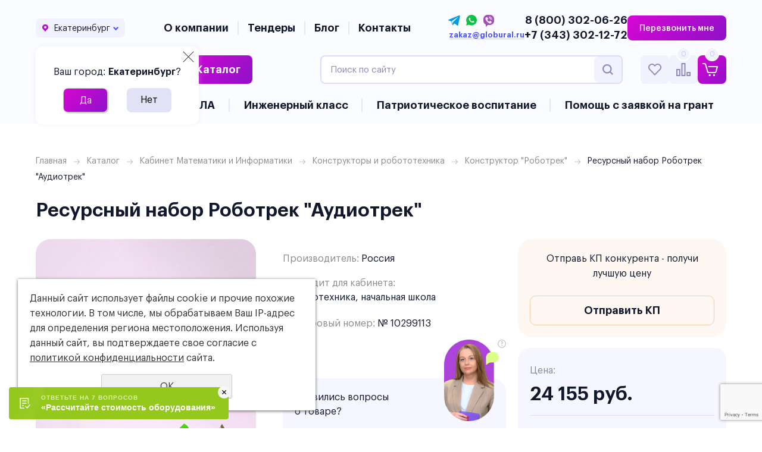

--- FILE ---
content_type: text/html; charset=UTF-8
request_url: https://globural.ru/katalog/kabinet_matematiki_informatiki_i_robototehniki/konstruktory_i_robototehnika_1/konstruktor-robotrek/resursnyy-nabor-audiotrek/
body_size: 19170
content:
<!DOCTYPE html>
<html>
	<head>
		<meta name="viewport" content="width=device-width" />
		<meta http-equiv="Content-Type" content="text/html; charset=utf-8" /><meta http-equiv="Content-Language" content="ru" /><meta name="author" content="ur66.ru" /><meta name="format-detection" content="telephone=no" /><meta name="referrer" content="strict-origin-when-cross-origin" /><title>Ресурсный набор Роботрек &quot;Аудиотрек&quot; купить в Екатеринбурге, цена</title><meta name="description" content="Ресурсный набор Роботрек &quot;Аудиотрек&quot; в наличии в Екатеринбурге. Купить по низкой цене. Соответствует требованиям ФГОС. Доставка по России." /><base href="https://globural.ru" /><link rel="shortcut icon" href="/favicon.ico" type="image/x-icon" /><link href="//s1.uralcms.com/uss-css/uss_style_8.5.8.min.css" rel="stylesheet" type="text/css" /><link href="https://globural.ru/css/style.css?d=1748923973" rel="stylesheet" type="text/css" /><script src="//s1.uralcms.com/uss-js/jquery-1.9.1.min.js" type="text/javascript"></script><script src="//s1.uralcms.com/uss-js/jquery.formstyler.min.js" type="text/javascript"></script><link rel="preload" href="//s1.uralcms.com/uss-js/jquery.form.min.js" as="script"/><link rel="preload" href="//s1.uralcms.com/uss-js/jquery.autocomplete.min.js" as="script"/><link rel="preload" href="//s1.uralcms.com/uss-js/uss-script-8.5.8.min.js" as="script"/>


<!-- Yandex.Metrika counter -->
<script type="text/javascript" >
   (function(m,e,t,r,i,k,a){m[i]=m[i]||function(){(m[i].a=m[i].a||[]).push(arguments)};
   m[i].l=1*new Date();
   for (var j = 0; j < document.scripts.length; j++) {if (document.scripts[j].src === r) { return; }}
   k=e.createElement(t),a=e.getElementsByTagName(t)[0],k.async=1,k.src=r,a.parentNode.insertBefore(k,a)})
   (window, document, "script", "https://mc.yandex.ru/metrika/tag.js", "ym");

   ym(25639523, "init", {
        clickmap:true,
        trackLinks:true,
        accurateTrackBounce:true,
        webvisor:true,
        ecommerce:"dataLayer"
   });
</script>
<noscript><div><img src="https://mc.yandex.ru/watch/25639523" style="position:absolute; left:-9999px;" alt="" /></div></noscript>
<!-- /Yandex.Metrika counter -->


<script>
(function(w,d,u){
var s=d.createElement('script');s.async=true;s.src=u+'?'+(Date.now()/60000|0);
var h=d.getElementsByTagName('script')[0];h.parentNode.insertBefore(s,h);
})(window,document,'https://cdn-ru.bitrix24.ru/b22219742/crm/tag/call.tracker.js');
</script>

<!-- Marquiz script start -->
<script> (function(w, d, s, o){ var j = d.createElement(s); j.async = true; j.src = '//script.marquiz.ru/v2.js';j.onload = function() { if (document.readyState !== 'loading') Marquiz.init(o); else document.addEventListener("DOMContentLoaded", function() { Marquiz.init(o); }); }; d.head.insertBefore(j, d.head.firstElementChild); })(window, document, 'script', { host: '//quiz.marquiz.ru', region: 'eu', id: '6149c14e3ca39e003fa8fef8', autoOpen: false, autoOpenFreq: 'once', openOnExit: false, disableOnMobile: false } ); </script>
<!-- Marquiz script end --><script src="//s1.uralcms.com/uss-js/jquery.cookie.js" type="text/javascript"></script><script src="//s1.uralcms.com/uss-js/jquery.cookie.js" type="text/javascript"></script>		<script src="//s1.uralcms.com/uss-js/uss-extra.js"></script>
	</head>
	<body class=" singlepage product-page">
				<div id="lpage">
			<div class="mobile-top-menu">
				<div class="mobile-top-menu-wrap">
					<div class="close">
						<div></div>
						<div></div>
					</div>
				</div>
			</div>
			<div class="header">
				<div class="top-line">
					<div class="wrapper">
						<div class="region_select_block"><div class="region_select"><div class="current_city"><span class="title">Ваш город:</span><span class="city_name">Екатеринбург</span></div></div><div class="confirm_city" base-url="globural.ru">
				<div class="inner">
					<div class="confirm_text"><span class="title">Ваш город:</span><span class="cityname">Екатеринбург</span>?</div>
					<div class="confirm_buttons">
						<span class="button confirm">Да</span> 
						<span class="button change">Нет</span>
					</div>
					<span class="close"></span> 
				</div>
			</div></div>						<div class="menu top-menu-dop">
							<ul><li class=" first"><a  class=" first" href="about/" title="История компании" >О компании</a><ul class="submenu"><li class=" first"><a  class=" first" href="about/o-nas/" title="О нас" >О нас</a><ul class="submenu"><li class=" first"><a  class=" first" href="about/o-nas/istoriya-kompanii/" title="История компании" >История компании</a></li><li class=" last"><a  class=" last" href="about/o-nas/nasha-komanda/" title="Наша команда" >Наша команда</a></li></ul></li><li><a  href="about/nashi-klienty/" title="Наши клиенты" >Наши клиенты</a><ul class="submenu"><li class=" first"><a  class=" first" href="about/nashi-klienty/otzyvy-o-kompanii/" title="Отзывы о компании" >Отзывы о компании</a></li><li class=" last"><a  class=" last" href="about/nashi-klienty/our-projects/" title="Наши проекты" >Наши проекты</a></li></ul></li><li><a  href="about/pomosch/" title="Помощь" >Помощь</a><ul class="submenu"><li class=" first"><a  class=" first" href="about/pomosch/kak-my-rabotaem/" title="Как мы работаем" >Как мы работаем</a></li><li class=" last"><a  class=" last" href="about/pomosch/oplata-i-dostavka/" title="Оплата и доставка" >Оплата и доставка</a></li></ul></li><li class=" last"><a  class=" last" href="about/karera/" title="Карьера" >Карьера</a><ul class="submenu"><li class=" first last"><a  class=" first last" href="about/karera/nashi-vakansii/" title="Работа в ГК Глобус" >Работа в ГК Глобус</a></li></ul></li></ul></li><li><a  href="tendery/" title="Тендеры" >Тендеры</a></li><li><a  href="blog/" title="Блог" >Блог</a></li><li class=" last"><a  class=" last" href="kontakty/" title="Контакты" >Контакты</a></li></ul>						</div>
						<div class="contacts">
							<div class="messengers-email">
								<div class="social">
									<p><a rel="noopener" href="https://t.me/globural_bot" target="_blank"> <img src="/img/icon-tg2.svg" alt="" width="24" /> </a> <a rel="noopener" href="https://wa.me/79220396860" target="_blank"> <img src="/img/icon-wa-fill.svg" alt="" width="24" /> </a> <a rel="noopener" href="viber://chat?number=%2B79220396860" target="_blank"> <img src="/img/icon-viber-fill.svg" alt="" width="24" /> </a></p>								</div>
								<div class="email">
									<p><a href="mailto:zakaz@globural.ru">zakaz@globural.ru</a></p>								</div>
							</div>
							<div class="contact">
								<div class="phones">
									<p><a href="tel:8 (800) 302-06-26">8 (800) 302-06-26</a></p>
<p><a href="tel:+7 (343) 302-12-72">+7 (343) 302-12-72</a></p>								</div>
								<a href="#" class="btn call_me">Перезвонить мне</a>
							</div>
						</div>
					</div>
				</div>
				<div class="main-header">
					<div class="wrapper">
						<div class="lh_l">
		                    <div class="logo">
		                        <a href="/">
		                            <p><img src="/img/logo.svg" alt="" width="214" height="48" /></p>		                        </a>
		                    </div>
						</div>
						<div class="header-catalog">
							<a href="/katalog/" class="header-catalog__btn btn">Каталог</a>
							<div class="header-catalog__content" style="display: none;">
								<ul class="uss_eshop_menu totalItems_over10"><li class=" first"><a href="https://globural.ru/katalog/osnashhenie-detskikh-sadov/" class=" first">Подготовительная группа и детский сад</a></li><li><a href="https://globural.ru/katalog/finansovaya-gramotnost/">Финансовая грамотность</a></li><li><a href="https://globural.ru/katalog/prikaz-mo-i-nauki-rf-465-ot-03-09-2019-g-1/">Федеральные проекты</a></li><li><a href="https://globural.ru/katalog/kabinet_nachalnoy_shkoly/">Кабинет Начальной школы</a></li><li><a href="https://globural.ru/katalog/oborudovanie-po-pdd/">Оборудование по ПДД</a></li><li><a href="https://globural.ru/katalog/kabinet_psihologa/">Кабинет психолога</a></li><li><a href="https://globural.ru/katalog/logopedicheskoe_oborudovanie/">Кабинет логопеда</a></li><li><a href="https://globural.ru/katalog/sensornaya_komnata/">Сенсорная комната</a></li><li><a href="https://globural.ru/katalog/kabinet_russkogo_yazyka_i_literatury/">Кабинет Русского языка и Литературы</a></li><li><a href="https://globural.ru/katalog/kabinet_inostrannyh_yazykov/">Кабинет Иностранных языков</a></li><li><a href="https://globural.ru/katalog/kabinet_istorii_i_obschestvoznaniya/">Кабинет Истории и Обществознания</a></li><li><a href="https://globural.ru/katalog/kabinet_muzyki_mhk_i_izo/">Кабинет Музыки, МХК и ИЗО</a></li><li><a href="https://globural.ru/katalog/kabinet_fiziki/">Кабинет Физики</a></li><li><a href="https://globural.ru/katalog/kabinet_biologii/">Кабинет Биологии</a></li><li><a href="https://globural.ru/katalog/oborudovanie-dostupnaya-sreda/">Инклюзивное оборудование. Доступная среда</a></li><li><a href="https://globural.ru/katalog/kabinet_geografii/">Кабинет Географии</a></li><li><a href="https://globural.ru/katalog/kabinet_himii/">Кабинет Химии</a></li><li><a href="https://globural.ru/katalog/kabinet_tehnologii/">Кабинет Технологии</a></li><li class=" active"><a href="https://globural.ru/katalog/kabinet_matematiki_informatiki_i_robototehniki/" class=" active">Кабинет Математики и Информатики </a><ul class='submenu'><li><a href='https://globural.ru/katalog/kabinet_matematiki_informatiki_i_robototehniki/cifrovye-laboratorii/'>Цифровые лаборатории в кабинет математики, информатики и робототехники</a></li><li class=" active"><a href='https://globural.ru/katalog/kabinet_matematiki_informatiki_i_robototehniki/konstruktory_i_robototehnika_1/' class=" active">Конструкторы и робототехника</a><ul class='submenu'><li><a href='https://globural.ru/katalog/kabinet_matematiki_informatiki_i_robototehniki/konstruktory_i_robototehnika_1/obrazovatelnye-robototehnicheskie-moduli/'>Образовательные робототехнические модули</a></li><li><a href='https://globural.ru/katalog/kabinet_matematiki_informatiki_i_robototehniki/konstruktory_i_robototehnika_1/obrazovatelne-konstruktory-knex-i-knex-education/'>Конструкторы "K'NEX и K'NEX Education"</a></li><li><a href='https://globural.ru/katalog/kabinet_matematiki_informatiki_i_robototehniki/konstruktory_i_robototehnika_1/konstruktory-lego-nxt-i-lego-mindstorms-nxt/'>Конструкторы "Lego NXT и lego mindstorms NXT"</a></li><li><a href='https://globural.ru/katalog/kabinet_matematiki_informatiki_i_robototehniki/konstruktory_i_robototehnika_1/konstruktory-lego-ev3-i-lego-mindstorms-ev3/'>Конструкторы "Lego EV3 и lego mindstorms EV3"</a></li><li><a href='https://globural.ru/katalog/kabinet_matematiki_informatiki_i_robototehniki/konstruktory_i_robototehnika_1/konstruktory-lego-obrazovatelnaya-oblast-tehnologiya/'>Конструкторы Lego образовательная область "Технология"</a></li><li><a href='https://globural.ru/katalog/kabinet_matematiki_informatiki_i_robototehniki/konstruktory_i_robototehnika_1/konstruktory-vex/'>Конструкторы "VEX"</a></li><li><a href='https://globural.ru/katalog/kabinet_matematiki_informatiki_i_robototehniki/konstruktory_i_robototehnika_1/konstruktor-tetrix/'>Конструктор "Tetrix"</a></li><li class=" active"><a href='https://globural.ru/katalog/kabinet_matematiki_informatiki_i_robototehniki/konstruktory_i_robototehnika_1/konstruktor-robotrek/' class=" active">Конструктор "Роботрек"</a></li><li><a href='https://globural.ru/katalog/kabinet_matematiki_informatiki_i_robototehniki/konstruktory_i_robototehnika_1/konstruktor-fischertechnik/'>Конструктор "FischerTechnik"</a></li></ul></li><li><a href='https://globural.ru/katalog/kabinet_matematiki_informatiki_i_robototehniki/interaktivnye_posobiya_i_oborudovanie_1/'>Интерактивные пособия и оборудование для кабинета математики, информатики и робототехники</a></li><li><a href='https://globural.ru/katalog/kabinet_matematiki_informatiki_i_robototehniki/uchebno-naglyadnye_posobiya_laboratornoe_i_demonstracionnoe_1/'>Учебно-наглядные пособия, лабораторное и демонстрационное оборудование</a></li><li><a href='https://globural.ru/katalog/kabinet_matematiki_informatiki_i_robototehniki/plakaty_tablicy_stendy_2/'>Плакаты, таблицы, стенды, фолии, транспаранты, слайд-комплекты для кабинета математики и информатики</a></li><li><a href='https://globural.ru/katalog/kabinet_matematiki_informatiki_i_robototehniki/obuchayuschie_filmy_i_programmy_na_cddvd_1/'>Обучающие фильмы и программы на CD/DVD для кабинета математики, информатики</a></li><li><a href='https://globural.ru/katalog/kabinet_matematiki_informatiki_i_robototehniki/mebel_1/'>Мебель для кабинета математики</a></li></ul></li><li><a href="https://globural.ru/katalog/kabinet_obzh_i_nvp/">Кабинет Основы безопасности и защиты Родины</a></li><li><a href="https://globural.ru/katalog/shahmatnyy-klass/">Шахматный класс</a></li><li><a href="https://globural.ru/katalog/mobilnyy-klass-i-oborudovanie-vr/">Мобильный класс и оборудование VR</a></li><li><a href="https://globural.ru/katalog/robototekhnika-i-konstruktory/">Робототехника, конструкторы, БПЛА и дроны</a></li><li><a href="https://globural.ru/katalog/cifrovye-laboratorii-1/">Цифровые лаборатории</a></li><li><a href="https://globural.ru/katalog/perenosnye-laboratorii-1/">Переносные лаборатории</a></li><li><a href="https://globural.ru/katalog/mebel-i-sistemy-hraneniya/">Мебель и системы хранения</a></li><li><a href="https://globural.ru/katalog/interaktivnoe-oborudovanie/">Интерактивное оборудование</a></li><li><a href="https://globural.ru/katalog/doski-auditornye/">Доски аудиторные</a></li><li><a href="https://globural.ru/katalog/sportivnoe-oborudovanie/">Спортивное оборудование</a></li><li><a href="https://globural.ru/katalog/elektronnye-sredstva-obucheniya/">Электронные средства обучения</a></li><li><a href="https://globural.ru/katalog/biblioteka/">Библиотека</a></li><li><a href="https://globural.ru/katalog/oborudovanie-dlya-shkolnogo-muzeya/">Оборудование для школьного музея</a></li><li><a href="https://globural.ru/katalog/inzhenernyy-klass/">Инженерный класс</a></li><li><a href="https://globural.ru/katalog/media-klass/">Медиа-класс</a></li><li><a href="https://globural.ru/katalog/agroklassy/">Агроклассы</a></li><li class=" last"><a href="https://globural.ru/katalog/professionalitet/" class=" last">Профессионалитет</a></li></ul>							</div>
						</div>
						<div class="lh_r">
			                <div class="search">
			                    
				<form class="uss_site_search" method="get" action="https://globural.ru/sitesearch/">
					<input class="uss_input_name" type="text" value="" name="search" id="search_10033906_1807" placeholder="Поиск по сайту" />
					<input class="uss_submit" type="submit" value="" />
				</form>			                </div>
							<div class="header-icons-block">
								<div class="block_favorites">
									<a class="header-icon__link" href="/basket/wishlist/"></a>
								</div>
								<div class="block_compare">
									<a class="header-icon__link" href="/katalog/compare/"></a>
									<div class="header-icon__content">
										<div class="compare_count_block"><noindex><span class="count">0</span></noindex></div>									</div>
								</div>
								<div class="basket">
			<a href="/basket/" class="basket-link"></a>
			<div class="uss_widget uss_widget_basket uss_basket_mini uss_basket_wrapper empty" data-countword="" data-priceword=""><div class="uss_widget_outer_content basket_widget_inner empty"><div class="amounts uss_hidden"><span class="countword"></span> <span id="uss_block_basket_amount"></span></div><div class="totals uss_hidden"><span class="priceword"></span> <span id="uss_block_basket_totals"></span></div><p>Ваша корзина пуста</p></div></div>
		</div>
								</div>
						</div>
						<div class="burger-menu" style="display:none;">
		                    <span class="burger-item burger-1"></span>
		                    <span class="burger-item burger-2"></span>
		                    <span class="burger-item burger-3"></span>
		                </div>
					</div>
				</div>
				<div class="header-menu">
					<div class="wrapper">
						<div class="menu top-menu">
							<ul><li class=" first"><a  class=" first" href="/prikaz-838/" title="Приказ №838" >Приказ №838</a></li><li><a  href="/katalog/prikaz-mo-i-nauki-rf-465-ot-03-09-2019-g-1/nacionalnyy-proekt-bespilotnye-aviacionnye-sistemy/" title="БАС и БПЛА" >БАС и БПЛА</a></li><li><a  href="/katalog/inzhenernyy-klass/" title="Инженерный класс" >Инженерный класс</a></li><li><a  href="/katalog/prikaz-mo-i-nauki-rf-465-ot-03-09-2019-g-1/patrioticheskoe-vospitanie/" title="Патриотическое воспитание" >Патриотическое воспитание</a></li><li class=" last"><a  class=" last" href="oformlenie-zayavki-na-grant/" title="Помощь с заявкой на грант" >Помощь с заявкой на грант</a></li></ul>						</div>
		                <div class="search">
		                	<div class="search_opener" title="Поиск"></div>
		                	<div class="search_close"></div>
		                    
				<form class="uss_site_search" method="get" action="https://globural.ru/sitesearch/">
					<input class="uss_input_name" type="text" value="" name="search" id="search_10033906_7199" placeholder="Поиск по сайту" />
					<input class="uss_submit" type="submit" value="" />
				</form>		                </div>
	                </div>
	                <div class="top-submenu-bg"></div>
				</div>
			</div>
			<div class="container wrapper">
								<div class="content">
					
		<div class="bread">
			<a href="https://globural.ru" class="breadcrumbs_main">Главная</a> <span></span>  <a href="katalog/">Каталог</a>  <span></span>  <a href="katalog/kabinet_matematiki_informatiki_i_robototehniki/">Кабинет Математики и Информатики </a>  <span></span>  <a href="katalog/kabinet_matematiki_informatiki_i_robototehniki/konstruktory_i_robototehnika_1/">Конструкторы и робототехника</a>  <span></span>  <a href="katalog/kabinet_matematiki_informatiki_i_robototehniki/konstruktory_i_robototehnika_1/konstruktor-robotrek/">Конструктор "Роботрек"</a>  <span></span>  Ресурсный набор Роботрек "Аудиотрек"
		</div>
						<h1>Ресурсный набор Роботрек "Аудиотрек"</h1><div class="section section_eshop id_10034516"><div class="uss_section_content"><div class="uss_shop_detail uss_shop_detail_pos uss_shop_detail_350_bottom eshop_pos_type_17284 order_many" itemscope itemtype="http://schema.org/Product">
    <meta itemprop="name" content="Ресурсный набор Роботрек &quot;Аудиотрек&quot;" />
			<div class="uss_img_wrapper" style="width:370px;">
							<div class="uss_img_big">
					<div class="uss_img_big_image" style="width: 370px; height: 370px;">
						<a id="cloud_id" class="enlarge_image_inside  big_image_wrap" href="/uploadedFiles/eshopimages/big/resursnyy-nabor-audiotrek-a0.jpg" target="_blank" title="Ресурсный набор Роботрек &quot;Аудиотрек&quot;" ><img class="big_image" src="/uploadedFiles/eshopimages/icons/370x370/resursnyy-nabor-audiotrek-a0.jpg" alt="Ресурсный набор Роботрек &quot;Аудиотрек&quot; - «globural.ru» - Екатеринбург" itemprop="image"/></a>						<div class="uss_eshop_icons icons_display_place_4"><div class="one_icon leader_icon"><a href="/uploadedFiles/eshopimages/big/resursnyy-nabor-audiotrek-a0.jpg" class="" title="Лидер продаж"><img src="https://globural.ru/uploadedFiles/eshopicons/galochka.png" alt="Лидер продаж" title="Лидер продаж" /></a></div><div class="one_icon sale_icon"><a href="/uploadedFiles/eshopimages/big/resursnyy-nabor-audiotrek-a0.jpg" class="" title="Распродажа"><img src="https://globural.ru/uploadedFiles/eshopicons/min.png" alt="Распродажа" title="Распродажа" /></a></div></div>					</div>
				</div>
			
			<div class="uss_img_ico_box resizable"><div class="uss_img_ico uss_img_ico_first main_image" style="margin-right:32px; width:100px; height:100px;"><a href="/uploadedFiles/eshopimages/big/resursnyy-nabor-audiotrek-a0.jpg" title="Ресурсный набор Роботрек &quot;Аудиотрек&quot;" style="width:100px; height:100px;" class="enlarge_image_inside">
						<img src="/uploadedFiles/eshopimages/icons/100x100_cropped/resursnyy-nabor-audiotrek-a0.jpg" alt="Ресурсный набор Роботрек &quot;Аудиотрек&quot; - «globural.ru» - Екатеринбург"/>
					</a></div><div class="uss_img_ico uss_img_ico_first" style="margin-right:32px; width:100px; height:100px;"><a href="/uploadedFiles/eshopimages/big/resursnyy-nabor-audiotrek-3.jpg" title="Ресурсный набор Роботрек &quot;Аудиотрек&quot;" style="width:100px; height:100px;" class="enlarge_image_inside">
						<img src="/uploadedFiles/eshopimages/icons/100x100_cropped/resursnyy-nabor-audiotrek-3.jpg" alt="Ресурсный набор Роботрек &quot;Аудиотрек&quot; - «globural.ru» - Екатеринбург"/>
					</a></div><div class="uss_img_ico" style="margin-right:32px; width:100px; height:100px;"><a href="/uploadedFiles/eshopimages/big/resursnyy-nabor-audiotrek-a1.jpg" title="Ресурсный набор Роботрек &quot;Аудиотрек&quot;" style="width:100px; height:100px;" class="enlarge_image_inside">
						<img src="/uploadedFiles/eshopimages/icons/100x100_cropped/resursnyy-nabor-audiotrek-a1.jpg" alt="Ресурсный набор Роботрек &quot;Аудиотрек&quot; - «globural.ru» - Екатеринбург"/>
					</a></div></div>
		</div>
	
	<div class="uss_shop_technical_data" itemprop="offers" itemscope itemtype="http://schema.org/Offer">
		
		        

					<div class="uss_shop_producer"><strong>Производитель:</strong> Россия</div>
		
		
		
					<div class="eshop_filters_area"><form><div class="group_wrap group_wrap_17285"><div class="eshop_filters_group_title"></div><div class="eshop_filters_items"><div class="eshop_filters_item eshop_filters_item_22992 eshop_filters_type_text" data-view-type="text"><div class="title">Подходит для кабинета: </div><span class="value">робототехника, начальная школа</span></div><div class="eshop_filters_item eshop_filters_item_26123 eshop_filters_type_text" data-view-type="text"><div class="title">Реестровый номер: </div><span class="value">№ 10299113</span></div></div></div><div class="group_wrap group_wrap_26740"><div class="eshop_filters_group_title"></div><div class="eshop_filters_items"><div class="eshop_filters_item eshop_filters_item_26741 eshop_filters_type_text" data-view-type="text"><div class="eshop_filters_preset_text"><div class="product-konkurentkp-block">
<div class="product-konkurentkp-title">Отправь КП конкурента - получи <br />лучшую цену</div>
<div class="product-konkurentkp-opener">Отправить КП</div>
</div></div></div></div></div><div class="group_wrap group_wrap_25682"><div class="eshop_filters_group_title"></div><div class="eshop_filters_items"><div class="eshop_filters_item eshop_filters_item_25684 eshop_filters_type_text" data-view-type="text"><div class="eshop_filters_preset_text"><div class="product-cons-block">
<div class="product-cons-title">Появились вопросы <br />о товаре?</div>
<div class="product-cons-image">
<div class="product-cons-question">
<div class="product-cons-question-icon"></div>
<div class="product-cons-question-popup">
<div class="product-cons-question-popup-close"></div>
<div class="product-cons-question-popup-info">
<p>Специалисты ответят на ваши вопросы по телефону или в почте</p>
<p>Подробно расскажут о характеристиках товаров и помогут подобрать именно ту модель, которая решит вашу задачу</p>
</div>
</div>
</div>
<img class="product-cons-manager-img" src="/uploadedFiles/images/cons/manager.png" alt="Консультация специалиста" width="92" height="137" /></div>
<div class="product-cons-opener">Консультация специалиста</div>
</div></div></div></div></div></form></div>		
		
					<div class="uss_shop_price"><span class="price"><em class="price_class" data-clear-price="24155">24 155</em> <em class="currency_class">руб.</em><meta itemprop="price" content="24155"/><meta itemprop="priceCurrency" content="RUB"/></span></div>
		
					<div class="uss_shop_by">
				<span class="uss_eshop_amount_block">
					<span class="amount_title">Кол-во</span><input type="number" min="0" inputmode="numeric" pattern="\d*" class="basket_amount_class basket_amount_pos_18206231" id="basket_amount_pos_18206231" value="1"></span><a class="add_to_cart buy_from_cart greater_than_zero show-basket-send-message uss_pos_buttons"   onclick="return changeItemInBasket(this,18206231,false,$(this).siblings('.uss_eshop_amount_block').find('input.basket_amount_class').val(),0, '');" title="В корзину" data-message="Товар добавлен  в корзину" data-item-id="18206231" data-title-tocart="В корзину">В корзину</a><div class="text_after_order_18206231" style="display:none;">Оформить заказ</div></div>
		
		  			<div class="uss_shop_by uss_shop_buy_one_click"><a class="add_to_cart buy_one_click uss_pos_buttons" title="Получить ТЗ и КП" data-pos-id="18206231" data-url="https://globural.ru/katalog/kabinet_matematiki_informatiki_i_robototehniki/konstruktory_i_robototehnika_1/konstruktor-robotrek/resursnyy-nabor-audiotrek/">Получить ТЗ и КП</a></div>		
					<div class="uss_compare_by"><a class="add_to_compare uss_pos_buttons" data-already-title="В сравнении" data-url="/katalog/?add_compare=18206231" onclick="addCompare(this, 18206231); return false;" title="Сравнить">Сравнить</a></div>
		
		            <div class="uss_shop_put_wrap">
                <div class="uss_shop_put">
					<a 
				class="add_to_wishlist uss_pos_buttons" 
				data-title-to-wish="Отложить" 
				data-already-title="Товар отложен" 
				onClick="return addWish(this,18206231,false, 0, '');"
				
				data-href="/basket/wishlist/" 
				title="Отложить"
			>Отложить</a>                </div>
            </div>
		
        	</div>
	
			<div class="eshop_filters_area"><form><div class="group_wrap group_wrap_25683"><div class="eshop_filters_group_title"></div><div class="eshop_filters_items"><div class="eshop_filters_item eshop_filters_item_25686 eshop_filters_type_text" data-view-type="text"><div class="eshop_filters_preset_text"><div class="product-pay-delivery-info">
<div class="product-delivery-info">
<p><strong>Доставляем товары в любую точку России, в том числе в новые регионы, а также в Республику Беларусь, Киргизию, Казахстан, Армению</strong></p>
<p>Доставка до терминалов ТК: СДЭК, Кит, ПЭК, Деловые линии, Почта России</p>
<p><strong>В пределах Екатеринбурга отправляем собственным транспортом</strong></p>
</div>
<div class="product-pay-info">
<p>Минимальная сумма заказа <br /><strong>100 000 Р</strong></p>
<p>Для государственных учреждений<br /> <strong>100%</strong> оплата по факту получения оборудования<br /> <strong>30/70%</strong> авансовый платеж</p>
<p>Для коммерческих юридических лиц<br /> <strong> 100%</strong> предоплата</p>
</div>
</div></div></div></div></div></form></div>	
    
						
	<div class="uss_eshop_tabs uss_tabs"><div class="uss_eshop_tabs_navigation uss_tabs_navigation"><span rel="tab_0" class="0 first">Описание</span><span rel="tab_1" class="1">Комплектация</span><span rel="tab_2" class="2">Характеристики</span><span rel="tab_3" class="3">Аналоги</span></div><div class="tab_items"><div id="tab_0" class="tab_item" itemprop="description"><p style="text-align: justify;"><span style="font-family: 'times new roman', times, serif; font-size: 12pt;"><strong>Ресурсный набор Роботрек "Аудиотрек".</strong></span></p>
<p style="text-align: justify;"><span style="font-family: 'times new roman', times, serif; font-size: 12pt;">Аудио модуль "Аудиотрек" предназначен для расширения возможностей контроллера "Трекдуино". Позволяет воспроизводить аудиозаписи в популярных форматах таких как MP3, WAV и WMA. В модуль установлена microSD карта объемом 16 Гб, так что использовать его можно сразу же после приобретения. Встроенный динамик мощностью 3 Ватта и сопротивлением 4 Ом позволяет создать достаточно громкие проекты, которые будут слышны даже в больших аудиториях. Управляется модуль программно и может работать в автономном режиме, для него не требуется дополнительного питания.</span></p>
<p style="text-align: justify;"><span style="font-family: 'times new roman', times, serif; font-size: 12pt;">С помощью включенных в состав ПО Роботрек библиотек и графических блоков можно выполнять базовые действия:</span></p>
<ul style="text-align: justify;">
<li><span style="font-family: 'times new roman', times, serif; font-size: 12pt;">проиграть конкретный файл</span></li>
<li><span style="font-family: 'times new roman', times, serif; font-size: 12pt;">проиграть конкретный файл из указанной папки</span></li>
<li><span style="font-family: 'times new roman', times, serif; font-size: 12pt;">поставить трек на паузу</span></li>
<li><span style="font-family: 'times new roman', times, serif; font-size: 12pt;">продолжить воспроизведение</span></li>
<li><span style="font-family: 'times new roman', times, serif; font-size: 12pt;">проиграть следующий/предыдущий трек</span></li>
<li><span style="font-family: 'times new roman', times, serif; font-size: 12pt;">увеличить/уменьшить громкость</span></li>
<li><span style="font-family: 'times new roman', times, serif; font-size: 12pt;">установить громкость в процентах от 0 до 100</span></li>
</ul>
<p style="text-align: justify;"><span style="font-family: 'times new roman', times, serif; font-size: 12pt;">Датчик использует 4-пиновый разъем UART и подключается в любой из двух портов UART контроллера "Трекдуино". </span></p></div><div id="tab_1" class="tab_item" style="display:none"><p><span style="font-size: 12pt;"><strong><span style="font-family: 'times new roman', times, serif;">В комплекте:</span></strong></span></p>
<ul style="list-style-type: circle;">
<li><span style="font-family: 'times new roman', times, serif; font-size: 12pt;">Ресурсный набор Роботрек "Аудиотрек" - 1 шт.</span></li>
<li><span style="font-family: 'times new roman', times, serif; font-size: 12pt;">microSD карта 8Гб&nbsp; - 1 шт.</span></li>
</ul></div><div id="tab_2" class="tab_item" style="display:none" style="display:none"><ul>
<li><span style="font-family: 'times new roman', times, serif; font-size: 12pt;">Страна происхождения &ndash; Россия</span></li>
<li><span style="font-family: 'times new roman', times, serif; font-size: 12pt;">Назначение - Общеобразовательная школа</span></li>
<li><span style="font-family: 'times new roman', times, serif; font-size: 12pt;">Возраст ребенка - от 10 лет</span></li>
<li><span style="font-family: 'times new roman', times, serif; font-size: 12pt;">Количество детей - 1-2&nbsp;</span></li>
<li><span style="font-family: 'times new roman', times, serif; font-size: 12pt;">Тип набора - Ресурсный</span></li>
<li><span style="font-family: 'times new roman', times, serif; font-size: 12pt;">Программируемость - нет</span></li>
</ul></div><div id="tab_3" class="tab_item" style="display:none" style="display:none" style="display:none"><table style="width: 520.358px;" border="0">
<tbody>
<tr>
<td style="width: 175px;"><img src="https://globural.ru/uploadedFiles/eshopimages/icons/200x200/4567876545678909876.png" alt="Детский конструктор по образовательной робототехнике &laquo;Роботрек &laquo;Малыш Проект&raquo; - &laquo;globural.ru&raquo; - Екатеринбург" /></td>
<td style="width: 352.358px; text-align: center; vertical-align: middle;"><span style="font-size: 12pt; font-family: 'times new roman', times, serif;"><a title="Подробное описание товара" href="https://globural.ru/katalog/osnashhenie-detskikh-sadov/konstruktory_i_robototehnika_2/nabor_po_robototehnike_robotrek_malysh_proekt_1/">Детский конструктор по образовательной робототехнике &laquo;Роботрек &laquo;Малыш Проект&raquo;</a></span></td>
</tr>
<tr>
<td style="width: 175px;"><img src="https://globural.ru/uploadedFiles/eshopimages/icons/200x200/resursnyy-nabor-robotrek-trekduino-1web.jpg" alt="Детский конструктор по образовательной робототехнике " /></td>
<td style="width: 352.358px; text-align: center; vertical-align: middle;"><span style="font-size: 12pt; font-family: 'times new roman', times, serif;"><a title="Подробное описание товара" href="https://globural.ru/katalog/kabinet_matematiki_informatiki_i_robototehniki/konstruktory_i_robototehnika_1/konstruktor-robotrek/nabor_po_robototehnike_resursnyy_nabor_trekduino/">Детский конструктор по образовательной робототехнике "Ресурсный набор "Роботрек "Трекдуино"</a></span></td>
</tr>
</tbody>
</table></div></div></div>	</div>
<div class="h3 h_op">Сопутствующие позиции</div><div class="uss_eshop_sameproducts blocks size210x210">
    					
		<div class="item even order_many" style="width:214px;">
			                <div class="imageArea">
                    <div class="imageWrapOuter" style="width:210px;">
                        <div class="imageWrap">
                            <div class="image" title="Плата Трекдуино в корпусе для детского конструктора по образовательной робототехнике &quot;Роботрек&quot;" style="width:210px;height:210px;">
                                <a href="https://globural.ru/katalog/kabinet_matematiki_informatiki_i_robototehniki/konstruktory_i_robototehnika_1/konstruktor-robotrek/nabor_po_robototehnike_plata_trekduino_v_korpuse/">
                                    <img src="/uploadedFiles/eshopimages/icons/210x210/plata-trekduino-v-korpuse-3aa.jpg" alt="Плата Трекдуино в корпусе для детского конструктора по образовательной робототехнике &quot;Роботрек&quot; - «globural.ru» - Екатеринбург" />                                                                    </a>
								<div class="uss_eshop_icons icons_display_place_4"><div class="one_icon leader_icon"><a href="https://globural.ru/katalog/kabinet_matematiki_informatiki_i_robototehniki/konstruktory_i_robototehnika_1/konstruktor-robotrek/nabor_po_robototehnike_plata_trekduino_v_korpuse/" class="" title="Лидер продаж"><img src="https://globural.ru/uploadedFiles/eshopicons/galochka.png" alt="Лидер продаж" title="Лидер продаж" /></a></div></div>                            </div>
                        </div>
                                            </div>
                </div>
						
			<div class="info">
				<div class="title">
					<a href="https://globural.ru/katalog/kabinet_matematiki_informatiki_i_robototehniki/konstruktory_i_robototehnika_1/konstruktor-robotrek/nabor_po_robototehnike_plata_trekduino_v_korpuse/" title="Плата Трекдуино в корпусе для детского конструктора по образовательной робототехнике &quot;Роботрек&quot;">
						Плата Трекдуино в корпусе для детского конструктора по образовательной робототехнике "Роботрек"					</a>
									</div>
				
				
				
								
									<div class="price">
																			<span class="actual_price"><em class="price_class" data-clear-price="66000">66 000</em> <em class="currency_class">руб.</em></span>
											</div>
								
									<div class="addToCart">
				<span class="uss_eshop_amount_block">
					<span class="amount_title">Кол-во</span><input type="number" min="0" inputmode="numeric" pattern="\d*" class="basket_amount_class basket_amount_pos_12352285" id="basket_amount_pos_12352285" value="1"></span><a class="add_to_cart buy_from_cart greater_than_zero uss_pos_buttons"   onclick="return changeItemInBasket(this,12352285,false,$(this).siblings('.uss_eshop_amount_block').find('input.basket_amount_class').val(),0, '');" title="В корзину" data-item-id="12352285" data-title-tocart="В корзину">В корзину</a><div class="text_after_order_12352285" style="display:none;">Оформить заказ</div></div>
				
							</div>
			
		</div>
	
					
		<div class="item odd order_many" style="width:214px;">
			                <div class="imageArea">
                    <div class="imageWrapOuter" style="width:210px;">
                        <div class="imageWrap">
                            <div class="image" title="Детский конструктор по образовательной робототехнике &quot;Роботрек Базовый&quot;" style="width:210px;height:210px;">
                                <a href="https://globural.ru/katalog/kabinet_matematiki_informatiki_i_robototehniki/konstruktory_i_robototehnika_1/konstruktor-robotrek/nabor_po_robototehnike_robotrek_bazovyy/">
                                    <img src="/uploadedFiles/eshopimages/icons/210x210/detskiy-konstruktor-robotrek-bazovyy-1.jpg" alt="Детский конструктор по образовательной робототехнике &quot;Роботрек Базовый&quot; - «globural.ru» - Екатеринбург" />                                                                    </a>
								<div class="uss_eshop_icons icons_display_place_4"><div class="one_icon leader_icon"><a href="https://globural.ru/katalog/kabinet_matematiki_informatiki_i_robototehniki/konstruktory_i_robototehnika_1/konstruktor-robotrek/nabor_po_robototehnike_robotrek_bazovyy/" class="" title="Лидер продаж"><img src="https://globural.ru/uploadedFiles/eshopicons/galochka.png" alt="Лидер продаж" title="Лидер продаж" /></a></div><div class="one_icon sale_icon"><a href="https://globural.ru/katalog/kabinet_matematiki_informatiki_i_robototehniki/konstruktory_i_robototehnika_1/konstruktor-robotrek/nabor_po_robototehnike_robotrek_bazovyy/" class="" title="Распродажа"><img src="https://globural.ru/uploadedFiles/eshopicons/min.png" alt="Распродажа" title="Распродажа" /></a></div></div>                            </div>
                        </div>
                                            </div>
                </div>
						
			<div class="info">
				<div class="title">
					<a href="https://globural.ru/katalog/kabinet_matematiki_informatiki_i_robototehniki/konstruktory_i_robototehnika_1/konstruktor-robotrek/nabor_po_robototehnike_robotrek_bazovyy/" title="Детский конструктор по образовательной робототехнике &quot;Роботрек Базовый&quot;">
						Детский конструктор по образовательной робототехнике "Роботрек Базовый"					</a>
									</div>
				
				
				
								
									<div class="price">
																			<span class="actual_price"><em class="price_class" data-clear-price="175230">175 230</em> <em class="currency_class">руб.</em></span>
											</div>
								
									<div class="addToCart">
				<span class="uss_eshop_amount_block">
					<span class="amount_title">Кол-во</span><input type="number" min="0" inputmode="numeric" pattern="\d*" class="basket_amount_class basket_amount_pos_12352189" id="basket_amount_pos_12352189" value="1"></span><a class="add_to_cart buy_from_cart greater_than_zero uss_pos_buttons"   onclick="return changeItemInBasket(this,12352189,false,$(this).siblings('.uss_eshop_amount_block').find('input.basket_amount_class').val(),0, '');" title="В корзину" data-item-id="12352189" data-title-tocart="В корзину">В корзину</a><div class="text_after_order_12352189" style="display:none;">Оформить заказ</div></div>
				
							</div>
			
		</div>
	
					
		<div class="item even order_many" style="width:214px;">
			                <div class="imageArea">
                    <div class="imageWrapOuter" style="width:210px;">
                        <div class="imageWrap">
                            <div class="image" title="Детский конструктор по образовательной робототехнике &quot;Ресурсный набор &quot;Роботрек &quot;Трекдуино&quot;" style="width:210px;height:210px;">
                                <a href="https://globural.ru/katalog/kabinet_matematiki_informatiki_i_robototehniki/konstruktory_i_robototehnika_1/konstruktor-robotrek/nabor_po_robototehnike_resursnyy_nabor_trekduino/">
                                    <img src="/uploadedFiles/eshopimages/icons/210x210/resursnyy-nabor-robotrek-trekduino-1web.jpg" alt="Детский конструктор по образовательной робототехнике &quot;Ресурсный набор &quot;Роботрек &quot;Трекдуино&quot; - «globural.ru» - Екатеринбург" />                                                                    </a>
								<div class="uss_eshop_icons icons_display_place_4"><div class="one_icon leader_icon"><a href="https://globural.ru/katalog/kabinet_matematiki_informatiki_i_robototehniki/konstruktory_i_robototehnika_1/konstruktor-robotrek/nabor_po_robototehnike_resursnyy_nabor_trekduino/" class="" title="Лидер продаж"><img src="https://globural.ru/uploadedFiles/eshopicons/galochka.png" alt="Лидер продаж" title="Лидер продаж" /></a></div><div class="one_icon sale_icon"><a href="https://globural.ru/katalog/kabinet_matematiki_informatiki_i_robototehniki/konstruktory_i_robototehnika_1/konstruktor-robotrek/nabor_po_robototehnike_resursnyy_nabor_trekduino/" class="" title="Распродажа"><img src="https://globural.ru/uploadedFiles/eshopicons/min.png" alt="Распродажа" title="Распродажа" /></a></div></div>                            </div>
                        </div>
                                            </div>
                </div>
						
			<div class="info">
				<div class="title">
					<a href="https://globural.ru/katalog/kabinet_matematiki_informatiki_i_robototehniki/konstruktory_i_robototehnika_1/konstruktor-robotrek/nabor_po_robototehnike_resursnyy_nabor_trekduino/" title="Детский конструктор по образовательной робототехнике &quot;Ресурсный набор &quot;Роботрек &quot;Трекдуино&quot;">
						Детский конструктор по образовательной робототехнике "Ресурсный набор "Роботрек "Трекдуино"					</a>
									</div>
				
				
				
								
									<div class="price">
																			<span class="actual_price"><em class="price_class" data-clear-price="69300">69 300</em> <em class="currency_class">руб.</em></span>
											</div>
								
									<div class="addToCart">
				<span class="uss_eshop_amount_block">
					<span class="amount_title">Кол-во</span><input type="number" min="0" inputmode="numeric" pattern="\d*" class="basket_amount_class basket_amount_pos_12352280" id="basket_amount_pos_12352280" value="1"></span><a class="add_to_cart buy_from_cart greater_than_zero uss_pos_buttons"   onclick="return changeItemInBasket(this,12352280,false,$(this).siblings('.uss_eshop_amount_block').find('input.basket_amount_class').val(),0, '');" title="В корзину" data-item-id="12352280" data-title-tocart="В корзину">В корзину</a><div class="text_after_order_12352280" style="display:none;">Оформить заказ</div></div>
				
							</div>
			
		</div>
	
		
	<div class="uss_cleaner"></div>
</div>		<script type="text/javascript">
			$(document).ready(function() { redyUSSfoto($('a.enlarge_image_inside'), true, 'eshop'); });
		</script>
	</div></div><div class="cleaner"></div>				</div>
			</div>
			
		    <div class="section advantages">
		    	<div class="wrapper">
					<div class="h3">Наши преимущества</div>
		            <div class="items flex">
		                
	        	<div class="item">
	                	<img src="/uploadedFiles/newsimages/icons/255x160_cropped/advantage01.png" alt="Быстрая </br>доставка">
	                	<span class="name">Быстрая </br>доставка</span>
	            </div>
	        
	        	<div class="item">
	                	<img src="/uploadedFiles/newsimages/icons/255x160_cropped/advantage02.png" alt="Помощь </br>в выборе">
	                	<span class="name">Помощь </br>в выборе</span>
	            </div>
	        
	        	<div class="item">
	                	<img src="/uploadedFiles/newsimages/icons/255x160_cropped/advantage03.png" alt="Низкие </br>цены">
	                	<span class="name">Низкие </br>цены</span>
	            </div>
	        
	        	<div class="item">
	                	<img src="/uploadedFiles/newsimages/icons/255x160_cropped/advantage04.png" alt="Покупка в </br>два клика">
	                	<span class="name">Покупка в </br>два клика</span>
	            </div>
	        
		            </div>
		    	</div>
		    </div>
	    
		    <div class="section block-zvonok">
		    	<div class="wrapper">
		    		<div class="info-block">
		    			<div class="h3">Нужны товары для учебы по привлекательным ценам?</div><p><span>Звоните нам:</span></p>
<p><a href="tel:8 (800) 302-06-26">8 (800) 302-06-26</a></p>
<p><a href="tel:+7 (343) 302-12-72">+7 (343) 302-12-72</a></p>
		    		</div>
					<div class="zvonok-form">
						<div class="h3">Заказать обратный звонок</div><script type="text/javascript" src="//s1.uralcms.com/uss-js/imask.min.js"></script><script type="text/javascript" src="//s1.uralcms.com/uss-js/jquery.cookie.js"></script><div class="fc_form_tml" >
	
	<form action="https://globural.ru/nuzhny-tovary-dlya-ucheby-po-privlekatelnym-cenam/zakazat-obratnyy-zvonok/" method="post" class="fc_form  validate form_block ajax_send form_styler id27342 fc_form_10154463"  accept-charset="utf-8" data-id="10154463" ><a name="FormConstructorForm"></a><div class="group columns_1 group_10154463_1 label_position_inner end"><div class="fc_item fc_text sector_required fc_item_10154463_1_3" id="fc_item_1_3_block_id"><div class="elem_item"><input type="text" class="fc_field_10154463_1_3 styler" placeholder="Ваш телефон *"  name="1_3" id="fc_field_1_3_block_id" value="" inputmode="tel"/><div class="hintError"></div></div><div class="hiddenLabel"><label for="fc_field_1_3_block_id" class=" sector_title">Ваш телефон<span class="not_empty_field_mark">*</span></label></div></div><script type="text/javascript">$(function(){fcMaskInputInit(".fc_form_10154463 .fc_field_10154463_1_3", "+7 (000) 000-00-00", true);});</script><div class="fc_item fc_outputOnly fc_item_10154463_1_7" id="fc_item_1_7_block_id"><div class="elem_item">
									<div class="outputonly"><p>Даю своё согласие на обработку моих персональных данных, <br />в соответствии с <a rel="nofollow noopener" href="/privacy-policy/" target="_blank">политикой конфиденциальности</a>*</p></div>
								</div><div class="cleaner"></div></div></div><div class="fc_item hnpot"><input type="text" name="name" value=""/></div><input type="hidden" name="form_name" value="FormConstructorForm"><input type="hidden" name="form_id" value="10154463"><div class="buttons"><input class="submit save styler" type="submit" name="sendsave" value="Отправить"></div></form>
	</div><div class="cleaner"></div><script type="text/javascript">if(typeof formLang == "undefined"){var formLang = new Object();}		formLang['file_not_select'] = 'Выберите файл';
		formLang['browse'] = 'Обзор...';
	var formStylization = true;
	$(function() {
		$('input.styler, select.styler').styler();
	});
	if(typeof formError == 'undefined'){
		var formError = new Object();
	}
	formError['FormConstructorForm'] = {"captcha":"\u041f\u043e\u043b\u0435 %s \u0437\u0430\u043f\u043e\u043b\u043d\u0435\u043d\u043e \u043d\u0435\u0432\u0435\u0440\u043d\u043e","email":"\u041f\u043e\u043b\u0435 %s \u0441\u043e\u0434\u0435\u0440\u0436\u0438\u0442 \u043d\u0435\u043a\u043e\u0440\u0440\u0435\u043a\u0442\u043d\u044b\u0439 E-Mail \u0430\u0434\u0440\u0435\u0441","not_attach_file":"\u0412 \u043f\u043e\u043b\u0435 %s \u043d\u0435\u043e\u0431\u0445\u043e\u0434\u0438\u043c\u043e \u043f\u0440\u0438\u043a\u0440\u0435\u043f\u0438\u0442\u044c \u0444\u0430\u0439\u043b","required":"\u041f\u043e\u043b\u0435 %s \u0434\u043e\u043b\u0436\u043d\u043e \u0431\u044b\u0442\u044c \u0437\u0430\u043f\u043e\u043b\u043d\u0435\u043d\u043e","checkbox_required":"\u0412 \u043f\u043e\u043b\u0435 %s \u0434\u043e\u043b\u0436\u043d\u043e \u0431\u044b\u0442\u044c \u0432\u044b\u0431\u0440\u0430\u043d\u043e \u0445\u043e\u0442\u044f \u0431\u044b \u043e\u0434\u043d\u043e \u0437\u043d\u0430\u0447\u0435\u043d\u0438\u0435","radio_required":"\u0412 \u043f\u043e\u043b\u0435 %s \u0434\u043e\u043b\u0436\u043d\u043e \u0431\u044b\u0442\u044c \u0432\u044b\u0431\u0440\u0430\u043d\u043e \u043e\u0434\u043d\u043e \u0438\u0437 \u0437\u043d\u0430\u0447\u0435\u043d\u0438\u0439","invalid_format":"\u041f\u043e\u043b\u0435 %s \u0437\u0430\u043f\u043e\u043b\u043d\u0435\u043d\u043e \u043d\u0435\u0432\u0435\u0440\u043d\u043e"};</script>
					</div>
		    	</div>
		    </div>
	    
		    <div class="section work-etaps">
		    	<div class="wrapper">
					<div class="h3">Схема работы</div>
		            <div class="items flex">
		                
	        	<div class="item">
	                	<img src="/uploadedFiles/newsimages/icons/255x160_cropped/work-scheme01.png" alt="Выбираете</br> товар">
	                	<span class="name">Выбираете</br> товар</span>
	            </div>
	        
	        	<div class="item">
	                	<img src="/uploadedFiles/newsimages/icons/255x160_cropped/work-scheme02.png" alt="Оставляете </br>заявку">
	                	<span class="name">Оставляете </br>заявку</span>
	            </div>
	        
	        	<div class="item">
	                	<img src="/uploadedFiles/newsimages/icons/255x160_cropped/work-scheme03.png" alt="Оформляем </br>договор">
	                	<span class="name">Оформляем </br>договор</span>
	            </div>
	        
	        	<div class="item">
	                	<img src="/uploadedFiles/newsimages/icons/255x160_cropped/work-scheme04.png" alt="Доставляем </br>к месту">
	                	<span class="name">Доставляем </br>к месту</span>
	            </div>
	        
		            </div>
		    	</div>
		    </div>
	    						<div class="footer">
				<div class="top-footer">
					<div class="wrapper">
						<div class="menu footer-menu">
							<ul><li class=" first last"><a  class=" first last" href="kontakty-1/" title="Контакты" >Контакты</a></li></ul>						</div>
					</div>
				</div>
				<div class="main-footer">
					<div class="wrapper">
						<div class="f_l">
							<div class="logo">
		                        <a href="/">
		                            <p><img src="/img/logo-footer.svg" alt="" width="214" height="48"></p>
		                        </a>
								<div class="slogan">Комплексное сопровождение закупки учебного оборудования - от подбора до установки и обучения</div>
							</div>
							<div class="footer-text-block">
		<p>* Информация о товарах и ценах представленных на сайте имеет информационный характер и не является публичной офертой</p>
	</div>						</div>
						<div class="f_c">
							<div class="footer-social">
								<a target="_blank" href="https://t.me/globural_bot">
									<img src="/img/icon-tg.svg"/>
									<span>Telegram</span>
								</a>
								<a target="_blank" href="https://wa.me/79220396860">
									<img src="/img/icon-wa.svg"/>
									<span>WhatsApp</span>
								</a>
								<a target="_blank" href="viber://chat?number=%2B79220396860">
									<img src="/img/icon-vb.svg"/>
									<span>Viber</span>
								</a>
							</div>
							<div class="email">
								<a href="mailto:zakaz@globural.ru"><span>zakaz@globural.ru</span></a>
							</div>
							<div class="footer-delivery">
								<svg class="svg svg-icon-cube">
									<use xlink:href="/img/sprite.svg?624#icon-cube"></use>
								</svg>
								<span>Доставка по всей России, в Республику Беларусь, Киргизию, Казахстан, Армению</span>
							</div>
						</div>
						<div class="f_r">
							<div class="contacts">
								<div class="phone">
									<p><a href="tel:8 (800) 302-06-26">8 (800) 302-06-26</a></p>
<p><a href="tel:+7 (343) 302-12-72">+7 (343) 302-12-72</a></p>								</div>
								<a href="#" class="call_me">Перезвоните мне</a>
								<div class="f_counters">
									<!--Счетчики-->

<script>(function(t, p) {window.Marquiz ? Marquiz.add([t, p]) : document.addEventListener('marquizLoaded', function() {Marquiz.add([t, p])})})('Pop', {id: '6149c14e3ca39e003fa8fef8', title: 'Ответьте на 7 вопросов', text: 'Рассчитайте стоимость оборудования', delay: 1, textColor: '#ffffff', bgColor: '#94c81c', svgColor: '#ffffff', closeColor: '#ffffff', bonusCount: 1, bonusText: 'Вам доступен бонус', type: 'side', position: 'position_bottom-left', blicked: true})</script>
<style>
span.marquiz-pops__content {
  font-family: 'Montserrat',Arial,sans-serif;
}
</style>
<script type="text/javascript">initStyler();</script>								</div>
							</div>
						</div>
					</div>
				</div>
				<div class="bottom-line">
					<div class="wrapper">
						<div class="f_privacy">
							<a href="/privacy-policy/">Политика конфиденциальности</a>
						</div>
						<div class="f_powered">
							<p><a href="https://ur66.ru/" target="_blank">Разработка сайта UR66</a></p>
						</div>
					</div>
				</div>
			</div>
		</div>
		
        <div class="modal feedback-form">
            <div class="h3">Заказать звонок</div><script type="text/javascript" src="//s1.uralcms.com/uss-js/imask.min.js"></script><script type="text/javascript" src="//s1.uralcms.com/uss-js/jquery.cookie.js"></script><script src="https://www.google.com/recaptcha/api.js?render=6LeIjE0pAAAAAOe4Iiyc6R-9chEgWAlDJ-JVaGJz"></script><script type="text/javascript">
									grecaptcha.ready(function() {
										grecaptcha.execute("6LeIjE0pAAAAAOe4Iiyc6R-9chEgWAlDJ-JVaGJz", {action: "homepage"}).then(function(token) {
										   $("#FormConstructorForm_fc_field_1_7_block_id").val(token);
										});
									});
								</script><script src="https://www.google.com/recaptcha/api.js?render=6LeIjE0pAAAAAOe4Iiyc6R-9chEgWAlDJ-JVaGJz"></script><script type="text/javascript">
									grecaptcha.ready(function() {
										grecaptcha.execute("6LeIjE0pAAAAAOe4Iiyc6R-9chEgWAlDJ-JVaGJz", {action: "homepage"}).then(function(token) {
										   $("#FormConstructorForm_fc_field_1_7_block_id").val(token);
										});
									});
								</script><div class="fc_form_tml" >
	
	<form action="https://globural.ru/zakazat-zvonok/" method="post" class="fc_form  validate form_block ajax_send form_styler id689695 fc_form_10150377"  accept-charset="utf-8" data-id="10150377" ><a name="FormConstructorForm"></a><div class="uss_error_form" style="display: none;"></div><div class="group columns_1 group_10150377_1 label_position_inner"><div class="fc_item fc_text sector_required fc_item_10150377_1_2" id="fc_item_1_2_block_id"><div class="elem_item"><input type="text" class="fc_field_10150377_1_2 styler" placeholder="Ваше Имя *"  name="1_2" id="fc_field_1_2_block_id" value=""/></div><div class="hiddenLabel"><label for="fc_field_1_2_block_id" class=" sector_title">Ваше Имя<span class="not_empty_field_mark">*</span></label></div></div><div class="fc_item fc_text sector_required fc_item_10150377_1_3" id="fc_item_1_3_block_id"><div class="elem_item"><input type="text" class="fc_field_10150377_1_3 styler" placeholder="Телефон *"  name="1_3" id="fc_field_1_3_block_id" value=""/></div><div class="hiddenLabel"><label for="fc_field_1_3_block_id" class=" sector_title">Телефон<span class="not_empty_field_mark">*</span></label></div></div><div class="fc_item fc_captcha sector_required fc_item_10150377_1_7 styler" id="fc_item_1_7_block_id"><div class="elem_item captcha_item recaptcha_item"><input type="hidden" id="FormConstructorForm_fc_field_1_7_block_id" name="g-recaptcha-response"></div><div class="hiddenLabel"></div><div class="cleaner"></div></div></div><div class="group columns_1 group_10150377_2 label_position_inner end"><div class="fc_item fc_checkbox sector_required fc_item_10150377_1_6 fc_checkbox_one orientation_vertical" id="fc_item_1_6_block_id"><div class="elem_item one"><input class="fc_field_10150377_1_6 styler"  type="checkbox"  name="1_6" id="fc_field_1_6_block_id" value="on"/></div><div class="label_under_hint sector_title force_position_right"><label class=" sector_title force_position_right" for="fc_field_1_6_block_id">Даю своё согласие на обработку моих персональных данных, в соответствии с <a href = "/privacy-policy/" target= "_blank" rel="nofollow">политикой конфиденциальности</a><span class="not_empty_field_mark">*</span></label></div></div></div><div class="fc_item hnpot"><input type="text" name="name" value=""/></div><input type="hidden" name="form_name" value="FormConstructorForm"><input type="hidden" name="form_id" value="10150377"><div class="buttons"><input class="submit save styler" type="submit" name="sendsave" value="Отправить"></div></form>
	</div><div class="cleaner"></div><script type="text/javascript">if(typeof formLang == "undefined"){var formLang = new Object();}		formLang['file_not_select'] = 'Выберите файл';
		formLang['browse'] = 'Обзор...';
	var formStylization = true;
	$(function() {
		$('input.styler, select.styler').styler();
	});
	if(typeof formError == 'undefined'){
		var formError = new Object();
	}
	formError['FormConstructorForm'] = {"captcha":"\u041f\u043e\u043b\u0435 %s \u0437\u0430\u043f\u043e\u043b\u043d\u0435\u043d\u043e \u043d\u0435\u0432\u0435\u0440\u043d\u043e","email":"\u041f\u043e\u043b\u0435 %s \u0441\u043e\u0434\u0435\u0440\u0436\u0438\u0442 \u043d\u0435\u043a\u043e\u0440\u0440\u0435\u043a\u0442\u043d\u044b\u0439 E-Mail \u0430\u0434\u0440\u0435\u0441","not_attach_file":"\u0412 \u043f\u043e\u043b\u0435 %s \u043d\u0435\u043e\u0431\u0445\u043e\u0434\u0438\u043c\u043e \u043f\u0440\u0438\u043a\u0440\u0435\u043f\u0438\u0442\u044c \u0444\u0430\u0439\u043b","required":"\u041f\u043e\u043b\u0435 %s \u0434\u043e\u043b\u0436\u043d\u043e \u0431\u044b\u0442\u044c \u0437\u0430\u043f\u043e\u043b\u043d\u0435\u043d\u043e","checkbox_required":"\u0412 \u043f\u043e\u043b\u0435 %s \u0434\u043e\u043b\u0436\u043d\u043e \u0431\u044b\u0442\u044c \u0432\u044b\u0431\u0440\u0430\u043d\u043e \u0445\u043e\u0442\u044f \u0431\u044b \u043e\u0434\u043d\u043e \u0437\u043d\u0430\u0447\u0435\u043d\u0438\u0435","radio_required":"\u0412 \u043f\u043e\u043b\u0435 %s \u0434\u043e\u043b\u0436\u043d\u043e \u0431\u044b\u0442\u044c \u0432\u044b\u0431\u0440\u0430\u043d\u043e \u043e\u0434\u043d\u043e \u0438\u0437 \u0437\u043d\u0430\u0447\u0435\u043d\u0438\u0439","invalid_format":"\u041f\u043e\u043b\u0435 %s \u0437\u0430\u043f\u043e\u043b\u043d\u0435\u043d\u043e \u043d\u0435\u0432\u0435\u0440\u043d\u043e","1_6":"\u0414\u043b\u044f \u043f\u0440\u043e\u0434\u043e\u043b\u0436\u0435\u043d\u0438\u044f \u0432\u044b \u0434\u043e\u043b\u0436\u043d\u044b \u043f\u0440\u0438\u043d\u044f\u0442\u044c \u0443\u0441\u043b\u043e\u0432\u0438\u044f \u043f\u043e\u043b\u0438\u0442\u0438\u043a\u0438 \u043a\u043e\u043d\u0444\u0438\u0434\u0435\u043d\u0446\u0438\u0430\u043b\u044c\u043d\u043e\u0441\u0442\u0438 \u0434\u0430\u043d\u043d\u043e\u0433\u043e \u0441\u0430\u0439\u0442\u0430"};</script>        </div>
        <div class="modal podbor-form">
            <div class="h3">Подобрать оборудование</div><script type="text/javascript" src="//s1.uralcms.com/uss-js/imask.min.js"></script><script type="text/javascript" src="//s1.uralcms.com/uss-js/jquery.cookie.js"></script><div class="fc_form_tml" >
	
	<form action="https://globural.ru/podobrat-oborudovanie/" method="post" class="fc_form  validate form_block ajax_send form_styler id510631 fc_form_10154466"  accept-charset="utf-8" data-id="10154466" ><a name="FormConstructorForm"></a><div class="group columns_1 group_10154466_1 label_position_inner end"><div class="fc_item fc_text sector_required fc_item_10154466_1_2" id="fc_item_1_2_block_id"><div class="elem_item"><input type="text" class="fc_field_10154466_1_2 styler" placeholder="Ваше Имя *"  name="1_2" id="fc_field_1_2_block_id" value=""/><div class="hintError"></div></div><div class="hiddenLabel"><label for="fc_field_1_2_block_id" class=" sector_title">Ваше Имя<span class="not_empty_field_mark">*</span></label></div></div><div class="fc_item fc_text sector_required fc_item_10154466_1_3" id="fc_item_1_3_block_id"><div class="elem_item"><input type="text" class="fc_field_10154466_1_3 styler" placeholder="Телефон *"  name="1_3" id="fc_field_1_3_block_id" value="" inputmode="tel"/><div class="hintError"></div></div><div class="hiddenLabel"><label for="fc_field_1_3_block_id" class=" sector_title">Телефон<span class="not_empty_field_mark">*</span></label></div></div><script type="text/javascript">$(function(){fcMaskInputInit(".fc_form_10154466 .fc_field_10154466_1_3", "+7 (000) 000-00-00", true);});</script><div class="fc_item fc_checkbox sector_required fc_item_10154466_1_6 fc_checkbox_one orientation_vertical" id="fc_item_1_6_block_id"><div class="elem_item one"><input class="fc_field_10154466_1_6 styler"  type="checkbox"  name="1_6" id="fc_field_1_6_block_id" value="on"/></div><div class="label_under_hint sector_title force_position_right"><label class=" sector_title force_position_right" for="fc_field_1_6_block_id">Даю своё согласие на обработку моих персональных данных, в соответствии с <a href = "/privacy-policy/" target= "_blank" rel="nofollow">политикой конфиденциальности</a><span class="not_empty_field_mark">*</span></label></div><div class="hintError"></div></div></div><div class="fc_item hnpot"><input type="text" name="name" value=""/></div><input type="hidden" name="form_name" value="FormConstructorForm"><input type="hidden" name="form_id" value="10154466"><div class="buttons"><input class="submit save styler" type="submit" name="sendsave" value="Отправить"></div></form>
	</div><div class="cleaner"></div><script type="text/javascript">if(typeof formLang == "undefined"){var formLang = new Object();}		formLang['file_not_select'] = 'Выберите файл';
		formLang['browse'] = 'Обзор...';
	var formStylization = true;
	$(function() {
		$('input.styler, select.styler').styler();
	});
	if(typeof formError == 'undefined'){
		var formError = new Object();
	}
	formError['FormConstructorForm'] = {"captcha":"\u041f\u043e\u043b\u0435 %s \u0437\u0430\u043f\u043e\u043b\u043d\u0435\u043d\u043e \u043d\u0435\u0432\u0435\u0440\u043d\u043e","email":"\u041f\u043e\u043b\u0435 %s \u0441\u043e\u0434\u0435\u0440\u0436\u0438\u0442 \u043d\u0435\u043a\u043e\u0440\u0440\u0435\u043a\u0442\u043d\u044b\u0439 E-Mail \u0430\u0434\u0440\u0435\u0441","not_attach_file":"\u0412 \u043f\u043e\u043b\u0435 %s \u043d\u0435\u043e\u0431\u0445\u043e\u0434\u0438\u043c\u043e \u043f\u0440\u0438\u043a\u0440\u0435\u043f\u0438\u0442\u044c \u0444\u0430\u0439\u043b","required":"\u041f\u043e\u043b\u0435 %s \u0434\u043e\u043b\u0436\u043d\u043e \u0431\u044b\u0442\u044c \u0437\u0430\u043f\u043e\u043b\u043d\u0435\u043d\u043e","checkbox_required":"\u0412 \u043f\u043e\u043b\u0435 %s \u0434\u043e\u043b\u0436\u043d\u043e \u0431\u044b\u0442\u044c \u0432\u044b\u0431\u0440\u0430\u043d\u043e \u0445\u043e\u0442\u044f \u0431\u044b \u043e\u0434\u043d\u043e \u0437\u043d\u0430\u0447\u0435\u043d\u0438\u0435","radio_required":"\u0412 \u043f\u043e\u043b\u0435 %s \u0434\u043e\u043b\u0436\u043d\u043e \u0431\u044b\u0442\u044c \u0432\u044b\u0431\u0440\u0430\u043d\u043e \u043e\u0434\u043d\u043e \u0438\u0437 \u0437\u043d\u0430\u0447\u0435\u043d\u0438\u0439","invalid_format":"\u041f\u043e\u043b\u0435 %s \u0437\u0430\u043f\u043e\u043b\u043d\u0435\u043d\u043e \u043d\u0435\u0432\u0435\u0440\u043d\u043e","1_6":"\u0414\u043b\u044f \u043f\u0440\u043e\u0434\u043e\u043b\u0436\u0435\u043d\u0438\u044f \u0432\u044b \u0434\u043e\u043b\u0436\u043d\u044b \u043f\u0440\u0438\u043d\u044f\u0442\u044c \u0443\u0441\u043b\u043e\u0432\u0438\u044f \u043f\u043e\u043b\u0438\u0442\u0438\u043a\u0438 \u043a\u043e\u043d\u0444\u0438\u0434\u0435\u043d\u0446\u0438\u0430\u043b\u044c\u043d\u043e\u0441\u0442\u0438 \u0434\u0430\u043d\u043d\u043e\u0433\u043e \u0441\u0430\u0439\u0442\u0430"};</script>        </div>
        <div class="modal vacancy-form">
            <div class="h3">Записаться на собеседование</div><script type="text/javascript" src="//s1.uralcms.com/uss-js/imask.min.js"></script><script type="text/javascript" src="//s1.uralcms.com/uss-js/jquery.cookie.js"></script><div class="fc_form_tml" >
	
	<form action="https://globural.ru/rabota-v-gk-globus--vakansii-bloki-dlya-etogo-razdela/zapisatsya-na-sobesedovanie/" method="post" class="fc_form  validate form_block ajax_send form_styler id370163 fc_form_10155503"  accept-charset="utf-8" data-id="10155503" ><a name="FormConstructorForm"></a><div class="group columns_1 group_10155503_1 label_position_inner"><div class="fc_item fc_text sector_required fc_item_10155503_1_2" id="fc_item_1_2_block_id"><div class="elem_item"><input type="text" class="fc_field_10155503_1_2 styler" placeholder="Ваше Имя *"  name="1_2" id="fc_field_1_2_block_id" value=""/><div class="hintError"></div></div><div class="hiddenLabel"><label for="fc_field_1_2_block_id" class=" sector_title">Ваше Имя<span class="not_empty_field_mark">*</span></label></div></div><div class="fc_item fc_text sector_required fc_item_10155503_1_3" id="fc_item_1_3_block_id"><div class="elem_item"><input type="text" class="fc_field_10155503_1_3 styler" placeholder="Телефон *"  name="1_3" id="fc_field_1_3_block_id" value="" inputmode="tel"/><div class="hintError"></div></div><div class="hiddenLabel"><label for="fc_field_1_3_block_id" class=" sector_title">Телефон<span class="not_empty_field_mark">*</span></label></div></div><script type="text/javascript">$(function(){fcMaskInputInit(".fc_form_10155503 .fc_field_10155503_1_3", "+7 (000) 000-00-00", true);});</script><div class="fc_item fc_text sector_required fc_item_10155503_1_7" id="fc_item_1_7_block_id"><div class="elem_item"><input type="text" class="fc_field_10155503_1_7 styler" placeholder="Вакансия *"  name="1_7" id="fc_field_1_7_block_id" value=""/><div class="hintError"></div></div><div class="hiddenLabel"><label for="fc_field_1_7_block_id" class=" sector_title">Вакансия<span class="not_empty_field_mark">*</span></label></div></div></div><div class="group columns_1 group_10155503_2 label_position_top end"><div class="fc_item fc_checkbox sector_required fc_item_10155503_1_6 fc_checkbox_one orientation_vertical" id="fc_item_1_6_block_id"><div class="elem_item one"><input class="fc_field_10155503_1_6 styler"  type="checkbox"  name="1_6" id="fc_field_1_6_block_id" value="on" checked/></div><div class="label_under_hint sector_title force_position_right"><label class=" sector_title force_position_right" for="fc_field_1_6_block_id">Даю своё согласие на обработку моих персональных данных, в соответствии с <a href = "/privacy-policy/" target= "_blank" rel="nofollow">политикой конфиденциальности</a><span class="not_empty_field_mark">*</span></label></div><div class="hintError"></div></div></div><div class="fc_item hnpot"><input type="text" name="name" value=""/></div><input type="hidden" name="form_name" value="FormConstructorForm"><input type="hidden" name="form_id" value="10155503"><div class="buttons"><input class="submit save styler" type="submit" name="sendsave" value="Отправить"></div></form>
	</div><div class="cleaner"></div><script type="text/javascript">if(typeof formLang == "undefined"){var formLang = new Object();}		formLang['file_not_select'] = 'Выберите файл';
		formLang['browse'] = 'Обзор...';
	var formStylization = true;
	$(function() {
		$('input.styler, select.styler').styler();
	});
	if(typeof formError == 'undefined'){
		var formError = new Object();
	}
	formError['FormConstructorForm'] = {"captcha":"\u041f\u043e\u043b\u0435 %s \u0437\u0430\u043f\u043e\u043b\u043d\u0435\u043d\u043e \u043d\u0435\u0432\u0435\u0440\u043d\u043e","email":"\u041f\u043e\u043b\u0435 %s \u0441\u043e\u0434\u0435\u0440\u0436\u0438\u0442 \u043d\u0435\u043a\u043e\u0440\u0440\u0435\u043a\u0442\u043d\u044b\u0439 E-Mail \u0430\u0434\u0440\u0435\u0441","not_attach_file":"\u0412 \u043f\u043e\u043b\u0435 %s \u043d\u0435\u043e\u0431\u0445\u043e\u0434\u0438\u043c\u043e \u043f\u0440\u0438\u043a\u0440\u0435\u043f\u0438\u0442\u044c \u0444\u0430\u0439\u043b","required":"\u041f\u043e\u043b\u0435 %s \u0434\u043e\u043b\u0436\u043d\u043e \u0431\u044b\u0442\u044c \u0437\u0430\u043f\u043e\u043b\u043d\u0435\u043d\u043e","checkbox_required":"\u0412 \u043f\u043e\u043b\u0435 %s \u0434\u043e\u043b\u0436\u043d\u043e \u0431\u044b\u0442\u044c \u0432\u044b\u0431\u0440\u0430\u043d\u043e \u0445\u043e\u0442\u044f \u0431\u044b \u043e\u0434\u043d\u043e \u0437\u043d\u0430\u0447\u0435\u043d\u0438\u0435","radio_required":"\u0412 \u043f\u043e\u043b\u0435 %s \u0434\u043e\u043b\u0436\u043d\u043e \u0431\u044b\u0442\u044c \u0432\u044b\u0431\u0440\u0430\u043d\u043e \u043e\u0434\u043d\u043e \u0438\u0437 \u0437\u043d\u0430\u0447\u0435\u043d\u0438\u0439","invalid_format":"\u041f\u043e\u043b\u0435 %s \u0437\u0430\u043f\u043e\u043b\u043d\u0435\u043d\u043e \u043d\u0435\u0432\u0435\u0440\u043d\u043e","1_6":"\u0414\u043b\u044f \u043f\u0440\u043e\u0434\u043e\u043b\u0436\u0435\u043d\u0438\u044f \u0432\u044b \u0434\u043e\u043b\u0436\u043d\u044b \u043f\u0440\u0438\u043d\u044f\u0442\u044c \u0443\u0441\u043b\u043e\u0432\u0438\u044f \u043f\u043e\u043b\u0438\u0442\u0438\u043a\u0438 \u043a\u043e\u043d\u0444\u0438\u0434\u0435\u043d\u0446\u0438\u0430\u043b\u044c\u043d\u043e\u0441\u0442\u0438 \u0434\u0430\u043d\u043d\u043e\u0433\u043e \u0441\u0430\u0439\u0442\u0430"};</script>        </div>
        <div class="modal product-cons-form">
            <div class="h3">Консультация специалиста</div><script type="text/javascript" src="//s1.uralcms.com/uss-js/imask.min.js"></script><script type="text/javascript" src="//s1.uralcms.com/uss-js/jquery.cookie.js"></script><div class="fc_form_tml" >
	
	<form action="https://globural.ru/konsultaciya-specialista/" method="post" class="fc_form  validate form_block ajax_send form_styler id765983 fc_form_10156617"  accept-charset="utf-8" data-id="10156617" ><a name="FormConstructorForm"></a><div class="group columns_1 group_10156617_1 label_position_top end"><div class="fc_item fc_text fc_item_10156617_1_7" id="fc_item_1_7_block_id"><div class="label_under_hint"><label for="fc_field_1_7_block_id" class=" sector_title">Название товара</label></div><div class="elem_item"><input type="text" class="fc_field_10156617_1_7 styler"  name="1_7" id="fc_field_1_7_block_id" value=""/><div class="hintError"></div></div></div><div class="fc_item fc_text sector_required fc_item_10156617_1_2" id="fc_item_1_2_block_id"><div class="label_under_hint"><label for="fc_field_1_2_block_id" class=" sector_title">Ваше Имя<span class="not_empty_field_mark">*</span></label></div><div class="elem_item"><input type="text" class="fc_field_10156617_1_2 styler"  name="1_2" id="fc_field_1_2_block_id" value=""/><div class="hintError"></div></div></div><div class="fc_item fc_text sector_required fc_item_10156617_1_3" id="fc_item_1_3_block_id"><div class="label_under_hint"><label for="fc_field_1_3_block_id" class=" sector_title">Телефон<span class="not_empty_field_mark">*</span></label></div><div class="elem_item"><input type="text" class="fc_field_10156617_1_3 styler"  name="1_3" id="fc_field_1_3_block_id" value="" inputmode="tel"/><div class="hintError"></div></div></div><script type="text/javascript">$(function(){fcMaskInputInit(".fc_form_10156617 .fc_field_10156617_1_3", "+7 (000) 000-00-00", false);});</script><div class="fc_item fc_checkbox sector_required fc_item_10156617_1_6 fc_checkbox_one orientation_vertical" id="fc_item_1_6_block_id"><div class="elem_item one"><input class="fc_field_10156617_1_6 styler"  type="checkbox"  name="1_6" id="fc_field_1_6_block_id" value="on"/></div><div class="label_under_hint sector_title force_position_right"><label class=" sector_title force_position_right" for="fc_field_1_6_block_id">Даю своё согласие на обработку моих персональных данных, в соответствии с <a href = "/privacy-policy/" target= "_blank" rel="nofollow">политикой конфиденциальности</a><span class="not_empty_field_mark">*</span></label></div><div class="hintError"></div></div></div><div class="fc_item hnpot"><input type="text" name="name" value=""/></div><input type="hidden" name="form_name" value="FormConstructorForm"><input type="hidden" name="form_id" value="10156617"><div class="buttons"><input class="submit save styler" type="submit" name="sendsave" value="Отправить"></div></form>
	</div><div class="cleaner"></div><script type="text/javascript">if(typeof formLang == "undefined"){var formLang = new Object();}		formLang['file_not_select'] = 'Выберите файл';
		formLang['browse'] = 'Обзор...';
	var formStylization = true;
	$(function() {
		$('input.styler, select.styler').styler();
	});
	if(typeof formError == 'undefined'){
		var formError = new Object();
	}
	formError['FormConstructorForm'] = {"captcha":"\u041f\u043e\u043b\u0435 %s \u0437\u0430\u043f\u043e\u043b\u043d\u0435\u043d\u043e \u043d\u0435\u0432\u0435\u0440\u043d\u043e","email":"\u041f\u043e\u043b\u0435 %s \u0441\u043e\u0434\u0435\u0440\u0436\u0438\u0442 \u043d\u0435\u043a\u043e\u0440\u0440\u0435\u043a\u0442\u043d\u044b\u0439 E-Mail \u0430\u0434\u0440\u0435\u0441","not_attach_file":"\u0412 \u043f\u043e\u043b\u0435 %s \u043d\u0435\u043e\u0431\u0445\u043e\u0434\u0438\u043c\u043e \u043f\u0440\u0438\u043a\u0440\u0435\u043f\u0438\u0442\u044c \u0444\u0430\u0439\u043b","required":"\u041f\u043e\u043b\u0435 %s \u0434\u043e\u043b\u0436\u043d\u043e \u0431\u044b\u0442\u044c \u0437\u0430\u043f\u043e\u043b\u043d\u0435\u043d\u043e","checkbox_required":"\u0412 \u043f\u043e\u043b\u0435 %s \u0434\u043e\u043b\u0436\u043d\u043e \u0431\u044b\u0442\u044c \u0432\u044b\u0431\u0440\u0430\u043d\u043e \u0445\u043e\u0442\u044f \u0431\u044b \u043e\u0434\u043d\u043e \u0437\u043d\u0430\u0447\u0435\u043d\u0438\u0435","radio_required":"\u0412 \u043f\u043e\u043b\u0435 %s \u0434\u043e\u043b\u0436\u043d\u043e \u0431\u044b\u0442\u044c \u0432\u044b\u0431\u0440\u0430\u043d\u043e \u043e\u0434\u043d\u043e \u0438\u0437 \u0437\u043d\u0430\u0447\u0435\u043d\u0438\u0439","invalid_format":"\u041f\u043e\u043b\u0435 %s \u0437\u0430\u043f\u043e\u043b\u043d\u0435\u043d\u043e \u043d\u0435\u0432\u0435\u0440\u043d\u043e","1_6":"\u0414\u043b\u044f \u043f\u0440\u043e\u0434\u043e\u043b\u0436\u0435\u043d\u0438\u044f \u0432\u044b \u0434\u043e\u043b\u0436\u043d\u044b \u043f\u0440\u0438\u043d\u044f\u0442\u044c \u0443\u0441\u043b\u043e\u0432\u0438\u044f \u043f\u043e\u043b\u0438\u0442\u0438\u043a\u0438 \u043a\u043e\u043d\u0444\u0438\u0434\u0435\u043d\u0446\u0438\u0430\u043b\u044c\u043d\u043e\u0441\u0442\u0438 \u0434\u0430\u043d\u043d\u043e\u0433\u043e \u0441\u0430\u0439\u0442\u0430"};</script>        </div>
        <div class="modal popup-dir">
        	<div class="popup-dir__title">Если у вас уже есть поставщик оборудования для образовательного процесса, расскажите нам об условиях поставки, <span>и в 90% случаев <br/>мы сделаем более выгодное предложение</span></div>
			<div class="popup-dir-cont">
	        	<div class="popup-dir__image">
	        		<img src="/img/popup-dir.jpg" title="Рысев Артур Сергеевич, директор компании «Глобус»" alt="Рысев Артур Сергеевич, директор компании «Глобус»">
	        	</div>
	        	<div class="popup-dir__form">
	        		<script type="text/javascript" src="//s1.uralcms.com/uss-js/imask.min.js"></script><script type="text/javascript" src="//s1.uralcms.com/uss-js/jquery.cookie.js"></script><div class="fc_form_tml" >
	
	<form action="https://globural.ru/u-vas-uzhe-est-postavschik/" method="post" class="fc_form  validate form_block ajax_send form_styler id651743 fc_form_10154465"  enctype="multipart/form-data" accept-charset="utf-8" data-id="10154465" ><a name="FormConstructorForm"></a><div class="group columns_1 group_10154465_1 label_position_top end"><div class="fc_item fc_text sector_required fc_item_10154465_1_2" id="fc_item_1_2_block_id"><label for="fc_field_1_2_block_id" class=" sector_title">Как к вам обращаться?<span class="not_empty_field_mark">*</span></label><div class="elem_item"><input type="text" class="fc_field_10154465_1_2 styler" placeholder="Ваше имя"  name="1_2" id="fc_field_1_2_block_id" value=""/><div class="hintError"></div></div></div><div class="fc_item fc_text sector_required fc_item_10154465_1_3" id="fc_item_1_3_block_id"><label for="fc_field_1_3_block_id" class=" sector_title">Ваш телефон<span class="not_empty_field_mark">*</span></label><div class="elem_item"><input type="text" class="fc_field_10154465_1_3 styler" placeholder="+7"  name="1_3" id="fc_field_1_3_block_id" value="" inputmode="tel"/><div class="hintError"></div></div></div><script type="text/javascript">$(function(){fcMaskInputInit(".fc_form_10154465 .fc_field_10154465_1_3", "+7 (000) 000-00-00", true);});</script><div class="fc_item fc_files fc_item_10154465_1_9" id="fc_item_1_9_block_id"><label class=" sector_title">Прикрепить КП</label><div class="elem_item"><div class="fc_upload_wrapper" max="5"><div><div class="uss_editor_img_upload"><input type="file"  name="1_9[]" class="fc_field_10154465_1_9 styler" /></div></div><div id="add_multi_i" class="add_multi_i"><span></span><a >Добавить ещё файл</a></div><div class="hintError"></div></div></div></div><div class="fc_item fc_outputOnly fc_item_10154465_1_7" id="fc_item_1_7_block_id"><label class=" sector_title"> </label><div class="elem_item">
									<div class="outputonly"><p class="icon-thumb">Пришлем индивидуальное предложение после разговора</p></div>
								</div><div class="cleaner"></div></div><div class="fc_item fc_outputOnly fc_item_10154465_1_8" id="fc_item_1_8_block_id"><label class=" sector_title"> </label><div class="elem_item">
									<div class="outputonly"><p>Нажимая на кнопку, вы даете согласие на обработку своих персональных данных и соглашаетесь, с <a rel="nofollow noopener" href="/privacy-policy/" target="_blank">Пользовательским соглашением</a></p></div>
								</div><div class="cleaner"></div></div></div><div class="fc_item hnpot"><input type="text" name="name" value=""/></div><input type="hidden" name="form_name" value="FormConstructorForm"><input type="hidden" name="form_id" value="10154465"><div class="buttons"><input class="submit save styler" type="submit" name="sendsave" value="Отправить КП"></div></form>
	</div><div class="cleaner"></div><script type="text/javascript">if(typeof formLang == "undefined"){var formLang = new Object();}		formLang['file_not_select'] = 'Выберите файл';
		formLang['browse'] = 'Обзор...';
	var formStylization = true;
	$(function() {
		$('input.styler, select.styler').styler();
	});
	$(document).ready(function(){
		$('form.id651743 .add_multi_i').unbind('click');
		$('form.id651743 .add_multi_i').click(function(){
			var maxFileCount = $(this).closest('div.fc_item').find('div.fc_upload_wrapper').attr('max');
			var currentFileCount = $(this).closest('div.fc_item').find('input:file').length;

			if(currentFileCount < maxFileCount || maxFileCount/1 != maxFileCount){
				var file = $(this).closest('div.fc_item').find('div.uss_editor_img_upload').filter(':first').find('input:file').clone();
				file.attr('style','');
				file.val('');
				var wrapper = $(this).closest('div.fc_item').find('div.fc_upload_wrapper div:first');
				wrapper.append('<div class="uss_editor_img_upload">');
				$(this).closest('div.fc_item').find('div.fc_upload_wrapper div.uss_editor_img_upload').filter(':last').append(file);
				wrapper.append('</div>');

			}

			if(++currentFileCount == maxFileCount){
				$(this).closest('div.fc_item').find('.add_multi_i').hide();
			}

			if(typeof formStylization == 'boolean' && formStylization == true){
				$('input:file.styler').styler();
			}
		});
	});
	if(typeof formError == 'undefined'){
		var formError = new Object();
	}
	formError['FormConstructorForm'] = {"captcha":"\u041f\u043e\u043b\u0435 %s \u0437\u0430\u043f\u043e\u043b\u043d\u0435\u043d\u043e \u043d\u0435\u0432\u0435\u0440\u043d\u043e","email":"\u041f\u043e\u043b\u0435 %s \u0441\u043e\u0434\u0435\u0440\u0436\u0438\u0442 \u043d\u0435\u043a\u043e\u0440\u0440\u0435\u043a\u0442\u043d\u044b\u0439 E-Mail \u0430\u0434\u0440\u0435\u0441","not_attach_file":"\u0412 \u043f\u043e\u043b\u0435 %s \u043d\u0435\u043e\u0431\u0445\u043e\u0434\u0438\u043c\u043e \u043f\u0440\u0438\u043a\u0440\u0435\u043f\u0438\u0442\u044c \u0444\u0430\u0439\u043b","required":"\u041f\u043e\u043b\u0435 %s \u0434\u043e\u043b\u0436\u043d\u043e \u0431\u044b\u0442\u044c \u0437\u0430\u043f\u043e\u043b\u043d\u0435\u043d\u043e","checkbox_required":"\u0412 \u043f\u043e\u043b\u0435 %s \u0434\u043e\u043b\u0436\u043d\u043e \u0431\u044b\u0442\u044c \u0432\u044b\u0431\u0440\u0430\u043d\u043e \u0445\u043e\u0442\u044f \u0431\u044b \u043e\u0434\u043d\u043e \u0437\u043d\u0430\u0447\u0435\u043d\u0438\u0435","radio_required":"\u0412 \u043f\u043e\u043b\u0435 %s \u0434\u043e\u043b\u0436\u043d\u043e \u0431\u044b\u0442\u044c \u0432\u044b\u0431\u0440\u0430\u043d\u043e \u043e\u0434\u043d\u043e \u0438\u0437 \u0437\u043d\u0430\u0447\u0435\u043d\u0438\u0439","invalid_format":"\u041f\u043e\u043b\u0435 %s \u0437\u0430\u043f\u043e\u043b\u043d\u0435\u043d\u043e \u043d\u0435\u0432\u0435\u0440\u043d\u043e"};</script>	        	</div>
			</div>
        </div>
		<div class="to-top-btn to-top-btn-left"><div class="to-top-btn-inner"></div></div><script src="//s1.uralcms.com/uss-js/jquery.form.min.js" type="text/javascript"></script><script src="//s1.uralcms.com/uss-js/jquery.autocomplete.min.js" type="text/javascript"></script><script src="//s1.uralcms.com/uss-js/uss-script-8.5.8.min.js" type="text/javascript"></script><script type="text/javascript">$(document).ready(function(){ecommersPush({"ecommerce":{"detail":{"products":[{"id":"\u0420\u043e\u0431\u043e\u0442\u0440\u0435\u043a-\u0420\u0423\u0421_\u0430\u0440\u0442 626912","name":"\u0420\u0435\u0441\u0443\u0440\u0441\u043d\u044b\u0439 \u043d\u0430\u0431\u043e\u0440 \u0420\u043e\u0431\u043e\u0442\u0440\u0435\u043a \"\u0410\u0443\u0434\u0438\u043e\u0442\u0440\u0435\u043a\"","price":"24155"}]},"currencyCode":"RUB"}});googleEvent("view_item", {"items":[{"id":"\u0420\u043e\u0431\u043e\u0442\u0440\u0435\u043a-\u0420\u0423\u0421_\u0430\u0440\u0442 626912","name":"\u0420\u0435\u0441\u0443\u0440\u0441\u043d\u044b\u0439 \u043d\u0430\u0431\u043e\u0440 \u0420\u043e\u0431\u043e\u0442\u0440\u0435\u043a \"\u0410\u0443\u0434\u0438\u043e\u0442\u0440\u0435\u043a\"","price":"24155"}],"currency":"RUB"});});</script>				<script type="text/javascript" src="/js/slick.min.js"></script>
		<script type="text/javascript" src="/js/PageScroll2id.min.js"></script>
		<script type="text/javascript" src="/js/main.js?v29"></script>
		<script src="//s1.uralcms.com/uss-js/flex.js"></script>
	</body>
</html><noindex>
	<div class="uss_privacy_policy_wrap type_2 fixed">
		<div class="uss_privacy_policy_inner">
			<div class="uss_privacy_policy_text">Данный сайт использует файлы cookie и прочие похожие технологии. В том числе, мы обрабатываем Ваш IP-адрес для определения региона местоположения. Используя данный сайт, вы подтверждаете свое согласие с <a href="/privacy-policy/" target="blank" rel="nofollow">политикой конфиденциальности</a> сайта.</div>
			<div class="uss_privacy_policy_button">
				<span>OK</span>
			</div>
		</div>
	</div>
</noindex>


--- FILE ---
content_type: text/html; charset=utf-8
request_url: https://www.google.com/recaptcha/api2/anchor?ar=1&k=6LeIjE0pAAAAAOe4Iiyc6R-9chEgWAlDJ-JVaGJz&co=aHR0cHM6Ly9nbG9idXJhbC5ydTo0NDM.&hl=en&v=naPR4A6FAh-yZLuCX253WaZq&size=invisible&anchor-ms=20000&execute-ms=30000&cb=sjoe0i6zhafk
body_size: 44999
content:
<!DOCTYPE HTML><html dir="ltr" lang="en"><head><meta http-equiv="Content-Type" content="text/html; charset=UTF-8">
<meta http-equiv="X-UA-Compatible" content="IE=edge">
<title>reCAPTCHA</title>
<style type="text/css">
/* cyrillic-ext */
@font-face {
  font-family: 'Roboto';
  font-style: normal;
  font-weight: 400;
  src: url(//fonts.gstatic.com/s/roboto/v18/KFOmCnqEu92Fr1Mu72xKKTU1Kvnz.woff2) format('woff2');
  unicode-range: U+0460-052F, U+1C80-1C8A, U+20B4, U+2DE0-2DFF, U+A640-A69F, U+FE2E-FE2F;
}
/* cyrillic */
@font-face {
  font-family: 'Roboto';
  font-style: normal;
  font-weight: 400;
  src: url(//fonts.gstatic.com/s/roboto/v18/KFOmCnqEu92Fr1Mu5mxKKTU1Kvnz.woff2) format('woff2');
  unicode-range: U+0301, U+0400-045F, U+0490-0491, U+04B0-04B1, U+2116;
}
/* greek-ext */
@font-face {
  font-family: 'Roboto';
  font-style: normal;
  font-weight: 400;
  src: url(//fonts.gstatic.com/s/roboto/v18/KFOmCnqEu92Fr1Mu7mxKKTU1Kvnz.woff2) format('woff2');
  unicode-range: U+1F00-1FFF;
}
/* greek */
@font-face {
  font-family: 'Roboto';
  font-style: normal;
  font-weight: 400;
  src: url(//fonts.gstatic.com/s/roboto/v18/KFOmCnqEu92Fr1Mu4WxKKTU1Kvnz.woff2) format('woff2');
  unicode-range: U+0370-0377, U+037A-037F, U+0384-038A, U+038C, U+038E-03A1, U+03A3-03FF;
}
/* vietnamese */
@font-face {
  font-family: 'Roboto';
  font-style: normal;
  font-weight: 400;
  src: url(//fonts.gstatic.com/s/roboto/v18/KFOmCnqEu92Fr1Mu7WxKKTU1Kvnz.woff2) format('woff2');
  unicode-range: U+0102-0103, U+0110-0111, U+0128-0129, U+0168-0169, U+01A0-01A1, U+01AF-01B0, U+0300-0301, U+0303-0304, U+0308-0309, U+0323, U+0329, U+1EA0-1EF9, U+20AB;
}
/* latin-ext */
@font-face {
  font-family: 'Roboto';
  font-style: normal;
  font-weight: 400;
  src: url(//fonts.gstatic.com/s/roboto/v18/KFOmCnqEu92Fr1Mu7GxKKTU1Kvnz.woff2) format('woff2');
  unicode-range: U+0100-02BA, U+02BD-02C5, U+02C7-02CC, U+02CE-02D7, U+02DD-02FF, U+0304, U+0308, U+0329, U+1D00-1DBF, U+1E00-1E9F, U+1EF2-1EFF, U+2020, U+20A0-20AB, U+20AD-20C0, U+2113, U+2C60-2C7F, U+A720-A7FF;
}
/* latin */
@font-face {
  font-family: 'Roboto';
  font-style: normal;
  font-weight: 400;
  src: url(//fonts.gstatic.com/s/roboto/v18/KFOmCnqEu92Fr1Mu4mxKKTU1Kg.woff2) format('woff2');
  unicode-range: U+0000-00FF, U+0131, U+0152-0153, U+02BB-02BC, U+02C6, U+02DA, U+02DC, U+0304, U+0308, U+0329, U+2000-206F, U+20AC, U+2122, U+2191, U+2193, U+2212, U+2215, U+FEFF, U+FFFD;
}
/* cyrillic-ext */
@font-face {
  font-family: 'Roboto';
  font-style: normal;
  font-weight: 500;
  src: url(//fonts.gstatic.com/s/roboto/v18/KFOlCnqEu92Fr1MmEU9fCRc4AMP6lbBP.woff2) format('woff2');
  unicode-range: U+0460-052F, U+1C80-1C8A, U+20B4, U+2DE0-2DFF, U+A640-A69F, U+FE2E-FE2F;
}
/* cyrillic */
@font-face {
  font-family: 'Roboto';
  font-style: normal;
  font-weight: 500;
  src: url(//fonts.gstatic.com/s/roboto/v18/KFOlCnqEu92Fr1MmEU9fABc4AMP6lbBP.woff2) format('woff2');
  unicode-range: U+0301, U+0400-045F, U+0490-0491, U+04B0-04B1, U+2116;
}
/* greek-ext */
@font-face {
  font-family: 'Roboto';
  font-style: normal;
  font-weight: 500;
  src: url(//fonts.gstatic.com/s/roboto/v18/KFOlCnqEu92Fr1MmEU9fCBc4AMP6lbBP.woff2) format('woff2');
  unicode-range: U+1F00-1FFF;
}
/* greek */
@font-face {
  font-family: 'Roboto';
  font-style: normal;
  font-weight: 500;
  src: url(//fonts.gstatic.com/s/roboto/v18/KFOlCnqEu92Fr1MmEU9fBxc4AMP6lbBP.woff2) format('woff2');
  unicode-range: U+0370-0377, U+037A-037F, U+0384-038A, U+038C, U+038E-03A1, U+03A3-03FF;
}
/* vietnamese */
@font-face {
  font-family: 'Roboto';
  font-style: normal;
  font-weight: 500;
  src: url(//fonts.gstatic.com/s/roboto/v18/KFOlCnqEu92Fr1MmEU9fCxc4AMP6lbBP.woff2) format('woff2');
  unicode-range: U+0102-0103, U+0110-0111, U+0128-0129, U+0168-0169, U+01A0-01A1, U+01AF-01B0, U+0300-0301, U+0303-0304, U+0308-0309, U+0323, U+0329, U+1EA0-1EF9, U+20AB;
}
/* latin-ext */
@font-face {
  font-family: 'Roboto';
  font-style: normal;
  font-weight: 500;
  src: url(//fonts.gstatic.com/s/roboto/v18/KFOlCnqEu92Fr1MmEU9fChc4AMP6lbBP.woff2) format('woff2');
  unicode-range: U+0100-02BA, U+02BD-02C5, U+02C7-02CC, U+02CE-02D7, U+02DD-02FF, U+0304, U+0308, U+0329, U+1D00-1DBF, U+1E00-1E9F, U+1EF2-1EFF, U+2020, U+20A0-20AB, U+20AD-20C0, U+2113, U+2C60-2C7F, U+A720-A7FF;
}
/* latin */
@font-face {
  font-family: 'Roboto';
  font-style: normal;
  font-weight: 500;
  src: url(//fonts.gstatic.com/s/roboto/v18/KFOlCnqEu92Fr1MmEU9fBBc4AMP6lQ.woff2) format('woff2');
  unicode-range: U+0000-00FF, U+0131, U+0152-0153, U+02BB-02BC, U+02C6, U+02DA, U+02DC, U+0304, U+0308, U+0329, U+2000-206F, U+20AC, U+2122, U+2191, U+2193, U+2212, U+2215, U+FEFF, U+FFFD;
}
/* cyrillic-ext */
@font-face {
  font-family: 'Roboto';
  font-style: normal;
  font-weight: 900;
  src: url(//fonts.gstatic.com/s/roboto/v18/KFOlCnqEu92Fr1MmYUtfCRc4AMP6lbBP.woff2) format('woff2');
  unicode-range: U+0460-052F, U+1C80-1C8A, U+20B4, U+2DE0-2DFF, U+A640-A69F, U+FE2E-FE2F;
}
/* cyrillic */
@font-face {
  font-family: 'Roboto';
  font-style: normal;
  font-weight: 900;
  src: url(//fonts.gstatic.com/s/roboto/v18/KFOlCnqEu92Fr1MmYUtfABc4AMP6lbBP.woff2) format('woff2');
  unicode-range: U+0301, U+0400-045F, U+0490-0491, U+04B0-04B1, U+2116;
}
/* greek-ext */
@font-face {
  font-family: 'Roboto';
  font-style: normal;
  font-weight: 900;
  src: url(//fonts.gstatic.com/s/roboto/v18/KFOlCnqEu92Fr1MmYUtfCBc4AMP6lbBP.woff2) format('woff2');
  unicode-range: U+1F00-1FFF;
}
/* greek */
@font-face {
  font-family: 'Roboto';
  font-style: normal;
  font-weight: 900;
  src: url(//fonts.gstatic.com/s/roboto/v18/KFOlCnqEu92Fr1MmYUtfBxc4AMP6lbBP.woff2) format('woff2');
  unicode-range: U+0370-0377, U+037A-037F, U+0384-038A, U+038C, U+038E-03A1, U+03A3-03FF;
}
/* vietnamese */
@font-face {
  font-family: 'Roboto';
  font-style: normal;
  font-weight: 900;
  src: url(//fonts.gstatic.com/s/roboto/v18/KFOlCnqEu92Fr1MmYUtfCxc4AMP6lbBP.woff2) format('woff2');
  unicode-range: U+0102-0103, U+0110-0111, U+0128-0129, U+0168-0169, U+01A0-01A1, U+01AF-01B0, U+0300-0301, U+0303-0304, U+0308-0309, U+0323, U+0329, U+1EA0-1EF9, U+20AB;
}
/* latin-ext */
@font-face {
  font-family: 'Roboto';
  font-style: normal;
  font-weight: 900;
  src: url(//fonts.gstatic.com/s/roboto/v18/KFOlCnqEu92Fr1MmYUtfChc4AMP6lbBP.woff2) format('woff2');
  unicode-range: U+0100-02BA, U+02BD-02C5, U+02C7-02CC, U+02CE-02D7, U+02DD-02FF, U+0304, U+0308, U+0329, U+1D00-1DBF, U+1E00-1E9F, U+1EF2-1EFF, U+2020, U+20A0-20AB, U+20AD-20C0, U+2113, U+2C60-2C7F, U+A720-A7FF;
}
/* latin */
@font-face {
  font-family: 'Roboto';
  font-style: normal;
  font-weight: 900;
  src: url(//fonts.gstatic.com/s/roboto/v18/KFOlCnqEu92Fr1MmYUtfBBc4AMP6lQ.woff2) format('woff2');
  unicode-range: U+0000-00FF, U+0131, U+0152-0153, U+02BB-02BC, U+02C6, U+02DA, U+02DC, U+0304, U+0308, U+0329, U+2000-206F, U+20AC, U+2122, U+2191, U+2193, U+2212, U+2215, U+FEFF, U+FFFD;
}

</style>
<link rel="stylesheet" type="text/css" href="https://www.gstatic.com/recaptcha/releases/naPR4A6FAh-yZLuCX253WaZq/styles__ltr.css">
<script nonce="XNgSm9_y-RzSwoPcpfRGFA" type="text/javascript">window['__recaptcha_api'] = 'https://www.google.com/recaptcha/api2/';</script>
<script type="text/javascript" src="https://www.gstatic.com/recaptcha/releases/naPR4A6FAh-yZLuCX253WaZq/recaptcha__en.js" nonce="XNgSm9_y-RzSwoPcpfRGFA">
      
    </script></head>
<body><div id="rc-anchor-alert" class="rc-anchor-alert"></div>
<input type="hidden" id="recaptcha-token" value="[base64]">
<script type="text/javascript" nonce="XNgSm9_y-RzSwoPcpfRGFA">
      recaptcha.anchor.Main.init("[\x22ainput\x22,[\x22bgdata\x22,\x22\x22,\[base64]/TChnLEkpOnEoZyxbZCwyMSxSXSwwKSxJKSxmYWxzZSl9Y2F0Y2goaCl7dSgzNzAsZyk/[base64]/[base64]/[base64]/[base64]/[base64]/[base64]/[base64]/[base64]/[base64]/[base64]/[base64]/[base64]/[base64]\x22,\[base64]\x22,\x22wrlAw50XLCnDvn85aMKTwoE3wpDDkiDChzbDqRTCh8OFwpfCnsOcXQ85VcOnw7DDoMOlw7vCu8OkDWLCjlnDucOxZsKNw5N/wqHCk8O9wpBAw6BoaS0Hw5DCgsOOA8O3w5NYwoLDm1PClxvCmsOMw7HDrcOiUcKCwrIFwozCq8OwwqtUwoHDqBfDogjDokgswrTCjlLCoiZiW8K9XsO1w6Fpw43DlsOXXsKiBmRzasOvw4fDjMO/w57DlcKPw47Ci8ORK8KYRQ/CtFDDhcOIwojCp8O1w6TCisKXA8OEw7k3XmpVNVDDmcO5KcOAwrhYw6YKw57DnMKOw6czwrTDmcKVasOEw4Bhw5otC8OwWCTCu3/[base64]/[base64]/wpXDjcOkKMK2w5HCosKZw4ZGQnFiwozCjybCv8KywrLCr8KGJsOOwqXCvTFqw5DClVIAwpfCo04xwqEOwrnDhnETwrEnw43CgcOpZTHDlWrCnSHCpRMEw7LDqmPDvhTDmlfCp8K9w7TCo0YbTMOFwo/[base64]/DqMKPwqXCo8Ofw5fDssO2w5XDmi7DkMKeHMKBwrZ6w67CqVbDvA/[base64]/DhsKbBy/DgcK/YG/CrzUXwpfCtxA5w6pdwooMw7kKw7HDrMOmM8KIw693QDIzVcKrw4hHw5EmTQ11KBLDoHnCgFRew5vDqQdvO1Mdw6xvw5fCo8OABMK4w6vCl8KNXsODOcOswro5w7PCsVdHwpoHwpxRPMOzwp/CtsOVa0TCi8OiwodDBMOYwrnCl8K8FsOdwqw7cDLDkWQbw5nCkjzDisO9PsOmDh56w6nCuSMiw7BySMK0E0bDqcKhw44owo3Co8KSacOew7cWGsKlJMO8w6ktw5NFw6TCocO9wqE6w4TCtsKdwpHDvsOdE8OVw5xQf2tsFcKsRHfDvT/CuXbClMOjf1ZywpVhwqxQw5HCj3Mcw47CnMOiw7R+HMOEw6zDmgAgw4dLTH3Dk2Baw7QVSzNEBDLDoWUYMm5kwpRQw7djwqLCi8Ohw6nCpUPDmBUowrLDqXtbdQ/[base64]/Q8OUw5MkA8Kiwp9+IsOHwrXCpUfCu8OybMO5J3vDtRYqw57CiWnDiU4pw5RWTiJMeRZBw7BwTCdUw5XDhSByMcO0UMKRMy1pMgLDm8K8wo5dwr/DlEQmwo3CgwRfDMKdYMKuSnvCklXDk8KcM8Klw6rDhsO2D8KCSsKZCDcJw4VJwpLCtA90ccOTwo48wq7CjMK6KQLDt8KSwqlDI1LCigF8wozDp3/Du8OWHcOjVsOvfMOnBBfDom0KP8KSQMO1wp/[base64]/[base64]/DjcOFfMOVKsKmw7fDqsKLTXRow6vChihYwogfHsK8TMOqwq/ComDCl8OGa8Kiw6tqTgHDm8Oowrd4w5I8w5PDgcOTY8KfRhN9esKCw4LCvMOGwogSQsOXw6LCt8K2RF5lYMKxw6QQwo8tdMO+w6kDw4oyQcOhw6s4wqdsJsOuwqdsw73DsSXDuVjCtMKPw5IZwqfDlR3CiXZsYcOpwqxUwqfCv8KHw6HCgn/[base64]/w4XDnD1Xw4TDrDYqVj4VN3vCkMK4MB9rUsKCeSwuwrBVIg4MG3EgSiYdw4/DgsO6wo/[base64]/DqMOTZ1PDsTUZwpcAwrFbFi3DmMOCw6t4IkViKMKnwo9HK8K8w6ZfNXRVPS3DpUIqXcOYwpJewovDpV/CjcOZw5tFfcKjbVJvI1wMwqrDp8O3esOvw4HDjhMPSGLCo3IDwo1Mw5/CjiVuVAlxwqPCnCE6V1snAcORNsOVw7U9w6rDtgfDlmZmw63DoRIow4fCqB4Gd8O9wqRSw6jDqcOLw4DCocKIH8Ocw7HDvUEZw4Fuw5hqKsKiMMOEwoU0T8ORwqcqwpURZMOHw5g8EjLDksOUwoonw5whHMOmDMOSwqjCvsOIQVdfXjvCkSDCoi3DnsKbYMO/[base64]/Cq3RFwpcWw5LDusOMAsKEw4TChsKxSMOXFg18w5pHw5Z7w67DiSDCicO0dG40w5HCmsKUaX9Iw5fCmsOCwoQswqvDgsOEwp/Dknl+VQ/CvyE1wp3CnsOXNDbCi8OwSsKOH8O2wqzDui9owqrCtVcpD2fDj8OvUU52bg1zwpJcw7taBcKNXMKUXgkrGQLDmcKIWCtwwrxLw5c3CcOtQwABwo/CqX9Vw5/CmW16wrbCq8KUNAZcSFlFDisgwqrDnMOOwrh6wrLDtwzDr8KkJcKFBmDDi8KMVMKqwpnCmj/CicOOCcKYa2TCuxjDjcOwJg/Ctj/[base64]/DpsKowqvCjUthD8OxP8Oaw6Z5w4Q2AcOKSn3DoDMpU8Olw7hywpUVbm1GwqZKdlTCrC/DgMKTw5VLTsKod0bDh8O3w47CvlrCksOww4HChcKgbsOXGGTCjcKMw5PChDwnaWLDsXbDjQDDvsK4KH52XcOJPsO8HksNJB8rw5hFSkvCp212G19MPMKUewfCkcOMwrXCmSw/JMOIRwzCjzHDssKVfkRxwoM6HF/CqGQYwqjDiw7DoMOTaynCm8Kew51jBsOgJsO/[base64]/wq3CvxfCm1UJbsK5w5Nlw5E2JE5OwrQiwqvDqcKjw63DhEd/bMKbw7fCmkBXwpjDn8KmSMO2ZiPChgnDsDvCsMKzfGrDlsOVRsO/[base64]/Di1LCm8KjRMOaEMKzw6J9Mmxfw7J9VcO/Lj0mUm3CssKzw4J0DGgTw7pHwpTDg2DCtcOUw4PCp0QYC0onfldOw69gwrNew6YmEsOMHsOmacKxV0gobjjCn1RHfMOMT08ow4/Cn1ZwwrTDuxXCkC7Dv8KBw6bCu8OFJcOpdMKwM0bDv3LCu8OBw4PDlcK7CgnCiMOadcKWwo7DgxTDrsKHbMK0NUt0XwM6FcKmw7HCtE7CvMOuDMOnwp7DnhnDg8OSwoA7woQww7M8EsK0Ay/Dh8Ksw43Cj8Oqw5A+w4smLBnCpSAAesOUwrDDrEzDu8Kbf8K4N8OSwopaw5PCgl3DvE9wdsKEecO1CE8qPMKxQsO7wp1GasOdRCHDvcKTw5TDo8OOZXvDgEwNT8KhJFTDisOBw6tYw6l/DT8fA8KUAcKyw7vCi8ORw67CjsOiw7XDkHLDhcKTwqMBBj7Dj1fChcKgL8Otw6bDgiFdw6/Dl2sNwrjCvwvCszUYd8ObwqA4wrZ/w5PCscOUw5TCm3ohWmTDpMK9fFdoJ8KDw6EAAjDCk8OBwr/CnxhFw7QpcEcdwr4Lw7zCvcORwrolwpXCp8ODwqhuwqYQw4dtC3nDjjpiIB9tw5ADVm5WLMKXwr/CviRocmkbwr/Dn8KdDywiEnJWwq3Du8OYw6bDtMOBw7EJwqHDicO9wqZ+QMKqw6fCuMKjwpDChnxHw6bCo8OddsOtAsOHw4HDncObKMOwWDRaGjrDr0c3w6wuwq7Du3/DngbCpsOSw7XDgiPDlsOTXw7Dsj5qwpUMMsOhD1zDnXzCpENHA8O+MzbCsxptw47CiycHw5/CoT/CoVR3w5xVWzIcwrQDwoh0XC7DhHNJe8OFw40hw6zDoMKyJMOXZ8KRw6jDv8OqemxEw4jDjcO7w41Iw4bCg03CmcOqw7l1wpJgw7vDqsOTw5USSBrCgAQvwro9w57DrcOCwps6G3lWwqQyw6nDuyLDqMOhw7ACwo9twpIOMcKNwqzCuk5/wo4uHWY1w6jDoFjCjSImw7gxw7jCrXHCiALDusO8w74CKMOmwqzCkSoyHMO0w6cOw6UwacO0bMKWw7VHSBE6wqwdwpoIFCtnw5QMw79swpozw4YlDgQgaxFFw5sjGxEgEsKlUWfDpUFVIWdtw7EHQcK6U3XDkl7Dln50fE7DusK+wr09dynCkw/CiUHCiMK6G8KnBMKrwqdgPsOEOMKdwqd8woDDhDMjwphYRsKHw4PDl8ODGMO/XcOLORjCjsOFHsOLw5phw5BJBGAef8OqwqPCuzfDik7CjE7DsMOQw7RXwpJ4w53Ci1JYJmZ5w4BDczDCpyUfVQfChjLCgWBUITwBHXfClcKlJcONXMK/w5nClBzCnsKCAsOmwrJUZ8OZU0jCoMKCHX9/H8OuIHDCt8OUcznCk8K7w4/Dh8OTJsK8dsKnJEY3IBXCisKOODjDncKUw6HCmMKrfQLDsVpIE8KqYEnCqcOHwrElL8OKwrNHFcKaRcKCwqnDo8OjwrXCrMOPwptPUMKLw7M6BQJ9woHClMOEYyJpJR1MwogPwrwzZMKuYMKiw691fsK/wpc/[base64]/R8KEwrJxZMK8wqzDl8Kkw6rDtMKVNsKcBEPDjMKyXSdeDMOkVibDrMK6SMOZQxwlLcKVNHMvw6fDvRsYCcKQw6ZowqHCrMKfwp/DrMKVw6PCnkLCnnnCmcOqPTQyGB1mwq3DikXDmRDDtDbCvsO1w7Aiwqgdw4t4YGR8SD7CjwIYwogCw51Uw7TDmy3DhRjDlsKoD0l8wqPDosKCw6HCqD3CmcKAUcOww7FOwrI4f2gvIsKUw6TChsO1w5/CmcOxPsOdbk7CjCJFw6PCrMOGDMO1wrNKw5cFDMOzw6YhTV7CtsKvwp8FQsOEGTLCisKMTGZ8KGA3fjvCoWNcbRrDv8KAV319TMKcX8KKw5zDuTDDnsOywrQRw5zCnE/CkMKBODPClcKfZcOKLUXDvjvDn3V6w7tzw5gFwoPCtTjDk8K8QXHCj8OwEmfDozDDtWEfw4nDnisiwp0yw4XCox4wwrp/N8O3KsKnw5nDihU8wqDCmcOrVsKlwplrw5hhwrLCvyQODmrCuXXCgMKmw67CihjDiFIsLSACCsKLwqtow57DlsOswpvDl2/CiTEOwq01ccKWwpHDocKHwp3CtyURw4FBEcOPwoHCocOLTnoxwqIkD8OWWMKgwq97R2/[base64]/b8KLwpTCrMOQwobDicKXIwo2TivDiwnDgMOmHHY9eMKXVcOWw7DDpsOsF8Kww6kDYMK9wq9rKMOVw7XDowZiw7fDlsK+S8Ozw5ERwog+w7HCs8OSVcK9wq9Ow4/DkMOyCXnDon5ew7jCm8O4ajzCpBLChsKdaMOECCzDosKncsOTIgQXwogQAsK7eVsYwoEMS2JbwqU0wpIVVMKtXcOYw5VxQ1nDhH/CsQFEwrfDlsK3wp9qR8KPwpHDiDvDtG/Cpl9cCMKFw6XCoz/[base64]/CocKnwqHCl8OLMj0zPcKcLcK3cwgkL3vCoiF4w4wIB3rDlcO7DsO6a8OYw6QkwoDDoQ1lwoDDkMKmSMO0dwbDpsKLw6JjcxbDj8KfY0MkwrFXK8ORw782w4/CgSXCkgTCnEbDj8OpP8KawpbDrjvDicK5wrPDj0xwN8Kce8KGw4bDnxbDuMKlY8OGw77CjsK4JEBmwo/Chl/DkBLDvEQnW8OnV25zHcKaw7XCuMKASR/CoTrDuAHCh8KcwqRbwrk8RcOcw5TDrsOzw4o8wppxK8KWIFp+w7Q0TnrCnsOPaMOVwoTClmQwQSTDpDHCt8Knw7/Cv8OOwrfDuSk9w7zDskrClcOZw6MRwqfCn1xhfMK6OMKjw4/CmcOnES3Cs1RWw4rDpsOFwqpawpzDh3bDl8KLQCkBcwQBdQU/YsK8w4rCmFpSQMOTw6AcJcK2QWbCr8OiwoDCoMOHwpAZHloGKW51fyl3WsOGw7klLC3CisOHT8Oew78XYnXDnhDCs3/CpcKqwpLDt1VvfHILw5hrBW7DkQtRwqwMPMKWw4bDtUvClMO9w4IvwpjCssKzasKCO1LCkMOUw7DDgsOycMO/w77CucKNw5sVwqQUwp5DwqTCq8O9w7kXw5DDt8KvwpTCsgFeAsOUXsKjWmvDnjQHw4fCsFITw4TDkTRww4AQw4nCiybDmTtcEcK4w6l0b8OLWsKdRMKKwrEfw7/CsQnDvsOME08eTyPDjG3ChwtGwo9wZsODGlp7TcOuwpnClGZDwp52w6TChyNAw6nCrWsWfxXCscOUwoBmWsOZw4XCjsOxwrZUI1LDqGMLMHICN8OvLnFDeFvCtMKfaBZeW3gVw7DCmMO3wrvChsOkX3wSAsKVwpIiwoE2w4nDjMO9HBfDokJ/XcOZABvCjcKCJh7Di8O7G8KZwrN/wqfDnhnDvFDCghzClCLCnHvCocK0PDlRw4t4wrRcFcKDaMKNMQZUOxrDnwTDlhvDoHLDv07DpsKfwoZPwpXCi8KfNwPDjRrCm8OHIwDDkW7DqcK2w5E/[base64]/wrMFelR1H8Ofw63DmMKww7V1w7E0YyLCl15PAcKnw6NCfsKRw7sdwrdcb8KSwqgmExwaw6BhdMK4w7xnwp/Cv8KFI1TCj8OQRDkWw7w8w7geWizCt8OlFV3DrlkNFzQ2Zic+wrdBdRLDjRXDt8KPDQVoCMOtO8KMwrt/BAjDj3nDsH03w6Y8cXvCm8O7woTDpRTDt8OcesOsw4sMFyd7Cx3DiBtmwrjDgsO6JjrDlsKJGSZfO8O1w5HDpMO7w7HCrFTChcOAMXbChsK8wp8zw6XCmU7CrsOENcOPw7AUHTUWwqfCkzJyTQDCkwo/[base64]/BcOPbm7DsznDksOOw6zDtBdgeMKLwrcuJy19VUbDrV0ddMOmw6lUwptYRE7CrErCh0ADw4dFw7nDkcOvwqjDgcOkfTtNwo9CYcOEZFgxNgfClEd8bQZVwrczY19uWUtlRllLHToZw7MUFFXCq8O4V8OrwqTDgivDvMO8BsOpfG1zwrzDtMKxeTZVwpYLb8Kqw4/CgDzDmMKSbTzCh8KLw53Dp8O8w4UewonCiMObSmUfw5rDimnCmwvCqT0LSB8tZysPwonDgcOGwp0Ww5HCjcK3W1jDv8OMRRXCqUnDqz7DpnwMw6Axw7fCnxdvw6fCozVgAnnDswUtQ2zDlhE+w6HCqMOPE8O8wozCqcKZGMK8ZsKlwr18w4NKwoPCqAfDtSw/worCogl+wpDClw/DhsOOFcO7YFFMJcO/BBcDwprDuMOyw5tcS8KGWHTCtjXDgSTChcKgFA9LVsO+w4zDkhjCtsO4wrPDt2FUTE/ClcOhw7HCt8OxwoHCgDsZwojDi8OfwqpQw6cLw64WF38ow5jDksKgWgfCncOWCTTCnETDqsKwIUJdw5oMwpwYwpRUwo7Dmy0xw7A8GcO/[base64]/[base64]/Dhy0Rw5ITT8KiT8OjMMOxwrMuw7TClR1Kw5gOw6JdwoV2wo4dB8KeOAJQwo9kwo5sIxDCjcOnw7DCiSwTw4RHI8Kmw7XDuMOwVx1/wqvCsgDCiH/DnMKHNEMgwpHCgDMuw7jDsVheBXPCrsOrwr5Mw43ChcOywpopwr4yK8O/w6PCvmzCssO9wqLCrcOXwrpaw40XNmXDnRBXwqNgw5FmWQfCg3IHA8Osek40SXjDmMKFwqLCiSHCt8Obw7t/FMK2EcK8wqM/w4jDrsKnRMKIw6Miw60Zw51EcSTCvhhYw5Qgw6w2wq3DnsK+KcO+wr3DtjUFw4AgQsOwYEbCgglYwrUbHmlSw5XCkm1afsKnSMObIMKLKcOaN3DChk7Cn8OZJ8KgeQDCp2HDi8KUDsO/w7hnXMKDScOMw6TCmMOwwrQ3O8KTwoLDoyvDhMK5wqjDmcOuIhccGznDv2jDiSkLBsKqGQrDqsKyw7c0OAZHwrPDuMKrPxbCvXhzw6DClRQZRcKcd8KWwpF0w5VfShRJwoHCqG/[base64]/w79vw6gtwrttwr/ChBVAw619w61sYsKVw5EbLMKaCsOGw4xZw61WeXphwrxiIMKqw5wgw5nDtW18w41nQcKQXhxfwrjCksOQT8OXwoBUKBgnEMKfL3PCigZbwprDh8OlEVTDmh/[base64]/wrldLMOveMOUSyDCg8Ohw6DDnBTDrcKjw4kPw6LCqMKFwpbDrEdSwpvCnsOeRcOcG8OUHcO8QMONw69Kw4TCpsOkw6LDvsOLwoDDmsK2WsKrw4F+w40vRsOOw5grwo/ClQJFZQkswrpVw7lrHFcvW8KcwpPClsK/[base64]/[base64]/[base64]/BcK5w6ddw48aw6ZtNMOAXcKcOsKyQMK6woJZwqUDw4tTb8O/[base64]/[base64]/CoiLDghTDvsKsw6kVKW4dY8Kfw5zDvcORQ8O1w7BJwpQXw6J9McK3wqlPwocAwollIMOKMg9sX8Kyw65pwrnCqcOyw6gvw5bDpiXDgDnCsMOvLHE8AcOKScKaE1cOw5B3wpZNw740wq0Iwo7CuTPDmMO5A8K8w7VOw6nCksKzdcKPw4LDtCBQVSjDqT7ChcK/IcKUEsKcFj1Tw4APw7XCkW1dwpvCo3gQZsOqXTbCucOodMOhZWAVO8OGw5dPw6Q+w7jDnSXDkRttw7s5eAXCgsOJw77DlsKGw5odaSI6w4dvwr/DqMOMwpIAwo8zwqjCrH07w6JGwolEw7M6w4wdw4fCoMKRMFDCk0dvwohBfy4HwqXCu8KSHcKyBT7DhsKfXMOBwo7DmsOHcsOrw6TCicKzw6tIwow9FMKMw7AywoshFG9wTWwtA8KpcR7DscOgcsK/WsKWw79Uw5kqSl8MYMO9w5HDnRtZe8KCw6PCi8KfwqPDhCVvwoXCswwQwqsow7AFw7zDvMOtwqMlWcKwIHIIVgbCkT5Hw5J8BHdrw6rCvsKmw7zCmFUWw7zDmMOuKwvCl8OSwqPDosO7wofCjHPCrMKHd8KwI8K/wpjDtcK4w5jCtMOww5zDlcKPwrd9TDcCwoHDtk7ChzRpSsORdMOgw4bDisOfw68Sw4HCm8Kfw5stdAd1HgBiwrdjw5DDuMOwP8KSOSDDjsKAwpnDucKYf8O/bMKdKsOzQsO/RA/Dm1zCvg7DnkzDgcOaNAjDkGHDuMK4w6cAwrnDuylMwonDgMOYS8KFTRtnVVYlw6RVUsKfwonDq31dEsKCwp8Lw5YYF3zCp3ZtUVIdMDXCgntoeBDDlizDgXRGw5zDtUMhw5fCu8KuQyZ4wp/CqMOrw71Tw5M+w7xyaMKkwrvClDXDl1HCj39CwrfCj1rDj8KtwrA/wosVTsKewp7CnMODwptHw6Elw5TDnhnCujBPFi/[base64]/NVsCwrLDvsKhSA/ChsKpU1vDthgww5lMw7lPwoY+w502wqsnOGrDvXTCu8OoIQJLJ0HCscOrwrFpJgDCu8OpQl7CvBnDo8ONHsKXA8O3DsO5wrAXwpXDgznDkU/Dph58w6zCs8K5DhpCw6Utf8KJG8KRw6dhQsKxCkFvHTBfwrVzMEHChXfCm8OkJBDCucORw4TCm8K0Bx1VwqDCqMOnwo7Cr0nCjFgXeA8wOMKiXMKkNMKhTMOvwpI9wqbDjMOoPMK1JzPDjxQSwoMOU8KtwqHDs8KewpJ/wpFRDy7Cmn7CmxTCukLCtzpiwrohAj8TEHV1w5ENB8KXwp7DrB7CvsO1FlfDsCnCuD3Ch3t+V2wHazYpw61cDcKfd8O+w4Zmd3HCnsOEw7vDkkXCqcOcUg5MCTLDucKCwpsJw4orwovDtEReQcK5G8KpaHnCkH8xwovDs8KuwpwowqAZUcOhw6tqw7cJwp4ddsKRw7/CvMKHBcOrKUzCiipGw6/CnwTCtMOLwrQ1BsKQw4jCpyMPRFTDjzJFOW7DgzhYw5XCm8KGw5dPEWhJOsOgw5nDj8O7YMKuw4hxwqwmUcOEwq4VbsK5C0wIOG5fwq3CvsORwrTDrMO7FhoJwos+UMK/QyXCp0rCscK8wr4LUnIUw5FKw7V0G8OJGMOjw5AHTnFDcS/CkcOIbMOIZMOoMMOCw6EywoEmwpnCssKDw5QRPULClMKRw7k7CEDDgsOCw4TCucO1w6JlwphQcGDCuAPCjzPDlsOCw7/ChR4fccK7wozDkiZnLxfCgBczwr9AIMKAUHEOazLDiVNcw5FtwqfDrQTDsUwTwqx+NXDCv2zCk8O6woh0UyTDgsK8wqPCjsOpw7AYBMO6ejnCi8ObAQQ6w6ZXYzFUacO4VsKiHW/DuTQZfDDCrF0OwpJeFUDChcOlMsOow6zCnlLCtsOGw6bCkMKJYRUVwrbCs8KuwoRdwq1GWMKDC8Oyb8O7w4pvw7TDpAHClcK2HhTChDXCp8KnREXDncOyXMOUw7nCj8OVwpwhwopbZn3DmcOgJS0NwonCmAnCsQHDgVspIyBQwqjDnUg/KGTDj0jDl8OmVTB9w41eEg8jU8KERsO5AXLCkUTDpcO5w4QgwoBfV15Nw6Ygw6rChQLCs2o5HcORB2w+woZ+QcKHKsOFw5jCuCwSwrxBw53CjnnCkWnDscOxOV/[base64]/CoMKTwo3Dhw3DrcO4woIyw7HCgEjDqcKow73Di8OuwozClcOkd8OBd8OUX1h3woUQw7ApOwrDkg/Cjl/CpMK6w5wmT8KtTCQkw5IpCcOtQwUAw7DDmsKGw6vDhMOPw60NRMK6w6LDoVfCk8O0XsOMbD/CscOpLCHDssKqwrpDwr3CpMKMwppQKmPCicKadmI+w47Cj1Faw4zDlENTX1V5wpd5wrYXbMOyHSrCj3fDocKkwrLChiYWw4rCnMKzwpvDoMO/XcKlXWPClsKWwoPChsOIw4AXwpTCuiVGV0d9w7rDicOtLEMUCcKhw6ZrXEPCssOHT0PCpmARwqQ9wqNmw4VpNFMww4fDhsK+SXnDngM+wofCkkNodsK+wqXCgcKHw65Kw6lSVMOrBnTClTrDoVc1OMOcwqtHw4LChjNEw5QwVMK7wqzDvcK9ADTDik90wq/[base64]/DinHDjcOswqnDsQ/Dp8KlfMKUwqvDmsKWJsOGdmDDmxNxS8ONaWrDkcOEdcOcOcKWw4nCr8KXwrIqw4fCqk/Cl29Se14fa37DlhrDkMOMZ8Omw5nCpMKGw6XCosOmwpNWfXwVYUcJXiQYWcOcw5LDmjHCmg8lwphlw5PDusOvw74Hw5/CgMKOcS42w4gXdsKUXSLDm8OIBsKuQhZgw6/DhyLCoMK9dU8eM8OxwojDrzUNwrTDusOaw598w7rCpQpRNcKvRMOhPnfDlsKGB0lTwqlEfcO7KxrDuGdaw6IiwowZwqRHWQbDoWvChm3CtjXDv3jDn8ONC3l2eBsFwqbDvkM/w7DCmMOBw70SwoXCucOvVWw4w4E3wpNQZ8KfBH3Cp0PDqcKnb1FIGWHDgsKgThTCs3Quw6wmw6JHPQ4pJjrCtMK7ZmbCs8K9QcKQasO8wrF2dsKEckccw4vDtC7DkAxfw7QRSA4Ww7Vvwp7DqVHDk2wdCldtw7zDpcKPw41/[base64]/CjcOBw6pIwr8pw5fDtE7CicKuwqjCgA/DocKiJh47wpcOw4xKVsKwwr4sf8KUw5rDkgfDlmXDr20/w5FMwrvDoFDDu8KjdMOawoXCvsKkw5IbFDTDjDZcwqFowrNawpl2w4JXIMK1P0XCrsOXw7rCs8K9FFdBwrwXaGVFw63DjiHCgXU1XsKIOUHDoy/DlMKPwp7Dr1cSw4DCusOXw68BScKEwozCnDnDg1bDjz4/wrXDsnTDlkwLA8OWTsK1wo7CpyTDgTjDocKewqIkwo5SCsOiwoIlw7Q5V8OOwqYNUMO/WlhrJcOTKcOeel5qw5oRwoLCg8OtwpdrwrLCogzDqwZXYBLCkifDkcK5w7MhwpbDtTvDuDsgwrXCg8Kvw5bCuSQZwoTDiFLCs8KbGsKjw5rDjcKDw77DmU0rwppKwp3CrsOpNsKGwq/DsR4ZIzVZY8KdwrJKegkvwqtaasK1w6jCvsOwOwDDssObfMOPBcOHRFMsw5PCr8OvVl/Cs8KhFEzCpMOtacK7wooCWmbCjMKnw4zCjsOVVMKAwrwBw4hGWFYLN0MUw4fCpcOScEdDA8OEw7jCs8OEwptPwqrDlE9rGcKWw5JyLxjCl8Kow7vDmVbDuwfDnsKew7JQXRZxw6Aww5bDucKZw79KwpTDsQA6wq/CgcORL0JQwpVPw4Mfw74kwo8DMMOjw7FOVSobRlPCvW4kAlcKwrvCoGElJW7DgD7DpcKIHsOGX0/CiUpZK8KOw6zCg2wgw5fCkXLCtsOSaMKVClIbWsKWwpAdw5kxSsOufsOOEwPDv8KVZGQzw4/CgVEPF8O+wqvCm8KNw5HDncKkw6h/wo8Vwph3w4Bww5DCmlZ1wrBbFBrCl8O8f8Orwptvw47Dr3xWwqpEw4PDsgfCrgnCjcKswr1iDMOdPcK5TwDCjMK+dcOrwqJbw7zDrEx3wpwidW/[base64]/Dqlh7XD3DrMOfLsK/wqgvYMKrMMKPTcK9wp0ECyk+XibCp8Kcw54lwr3CsMKwwowWwqthw6RlN8KZw7YUXsKWw589BE/DszhPNC/CrlrClx8fw7/[base64]/DsiXDg8OdMkVIw5XDhmlKwprCpAsYZHrDhSTChRnCtsO3wpDDjMOQLX3DtQTDhsOgOyoJw7fCqXRAwptsScO8HsOvQlJUwr5GWMOfFTcuwrN5w57DhcKjHsK7IEPDoVPCpGjDrGnCgcOXw6rDosKGwoZjH8O8DShYRXAJGwzCoUHCgQ/[base64]/[base64]/[base64]/CosONJShGwoHDqMKKRAclX8OhK3LCvy8XwrsYKcOyw7cQwpo3O3pNIBk7w5oCLcKTw5bDuiETTTvCn8KlRnnCucOsw7RdOwxPF1HDiF/[base64]/DksK/wprCrWfCg8KHwoFzWMO6wopUwpzCl3vCkx7DvMKSFy7CkRjCrMORFULDssOQwqjCu2NufcO0OiHDhcKRW8O5IcKpw7cwwrdvwoDCncKOwpTCj8KfwoU5w4rCiMO2wrHDsVDDtEQ0EQFWZxhzw6Z/A8OEwo99w7fDiVsDIyvCl3Ykw5kfw5NJw4bDgTrCqVsFw4rCn3g6w4TDvwzDkExPwq8Fw78Kw7ZORG7Cg8O2WMOuwpTCn8O9wq5twrZkTBpcaxpuBV/CjB8eT8Ouw7XClS8mGwDDhgEuXcKtw4HDg8K6WMOvw6F6wqopwprCkBpCw4JaOzx2UAF4MsOYB8O0woohwqHDhcK3w7taH8Kcw71HL8Oow48bJThfwoVsw5TDvsOZd8Onw63DocOlwr/DiMOmIkF3SnvCtGZJbcOpw4HDuGrClX/CjSvCl8OywqkEPSXCpFHDmcKoQMOmw6czwrEDw7vCvMKawrVjQQjCjhBfLA4DworDuMOnCcOOw4rCpiBLwqMOHCXDjcOrXsO4KMKRZMKUwqDCtW9TwrnCn8K3wrB+wp/Cp0TDjcKtbsO6wrh2wrjCkwrClEdUTE7CnMKSw6hzaUfCnk/[base64]/DiMKoFETDpMKjwrDClX/DjcKLwr8IGsKVw4V0JyPDusKyworDmifCtSvDm8OGHFnCgsOeGVrDjcK/w4cZwrHCgid6woPCqnjDmBTDnMO2w5LDo3Uuw4PDjcKDwqfDsFnCkMKOw6HDr8O5dsKQPSJRNMOFQ29LLQEqwptlwp/DlEbCuiHDgcOdBCfDgTrDgMOfLsKNwqnCocOTw6sOw4HDnnrCkn0ZGW8/w5XDqhLCl8Oow5fCmMOVRcK0w4VNISxtw4YgGGIHFjRPQsO7Ey/CpsKOYCJfwpcxw5vCnsK2Q8KgMQvDlj9nw5UlFG/CvloVdcOUwonDqjTCpGckB8OXVCsswo/Dr3lfw59rbsKawp7CrcOSNcO1w6bCkXzDk05gwrpwwpbDisKow69KWMOfw5DDqcKNwpEtPsKWD8O/HV/[base64]/[base64]/[base64]/[base64]/W3LCmypawrbDtcKZeUPDo8Kawok8wqhaN8KRJsO0SVfCji/CuR0bwoZGZmfDv8Kyw4nCssOFw4bCqMOhwp01wqZuwp3CtsKZwp/Cm8Ovwr4Pw5nClz/[base64]/Ck00LwoLDoENPXcKaw7BbYsOQw6zDsHvDrcKAwqXCpVpLEgjDkMOhM1fCkzVROyHCn8Ozwp3DvcK2wojCqgnDgcKSbB/ClMKpwrgswrTDpnphw6oqP8KfI8K7wrrCuMO/c2FlwqjDu1M1LRl8a8OBw5wSKcKGwrTCgwvDqS1eT8KQMD3Ct8OIwr7Di8KLw7rDggF7IA0aQz4nNcK4w6lAc37DkMKYEMKGYRnCnhDCvwrClsO/w7bClC7DmcKfw7nCgMOiFMKNG8OTLEPCi1Y8YcKew6DDjcKwwrXCmMKDw5lRwolqw4PDrcKSG8KxwrPCshTDuMKBSlXCmcOUwrcfJC7CksKiaMObXcKaw5vCj8KpYFHCj3vCvcKdw70iwpQtw7twZEkPeAJuwrjCjBzCsCdiVipiw6EBWRACMcOjJ311w7QIFTwawoY/dMK5UsKZfSfDqn7Dl8KHw6fDmRrCp8OlZkkKAUnCgcKZw7PDrcK/RcOoIMOLw43Dt0XDoMK5CUXCusKBGsOywrzDhMKNSgzChgnDk3vDnsOwdMOYTsKMfsOEwohyFcOHw6XCocOCVQ/CtAQiw63CsAwlwqp4worDpMK4w4oQMMO0wrHDhU/Dlk7DucKICmd8f8Orw7LDssKWP0diw6DCq8OOwrpIMcOew6nDnXBww4TDnS4owpvCigcewpwKQMK8wpV5w6V3eMK8VUTCjnZFIsKAw5nDksOew5TDicObw4loEQLCvMO1w6rChh8XUsOgw4RYHMOvw7xDb8Ozw7zDkldRw58ww5fCjzlXLMKVwr/Dq8KlNMKtwr/CicK/[base64]/CiWrDi8Oqw53Cg8KVwrNIw7rDnzjCoADCpD3Ds8OMw5zCt8Kmwrwywqc/JSdyU1VTw7rDiEHDvXDCiiTCocORPy55fApowodfwqxUU8KZw6l/fWPCucK+w4vCp8Kxb8OZYsKhw67CiMKKwrbDgyjCtsKPw57DjsOuBmYvwrLClcOJwqfDgAh/w7XDkcK5w4DCj2cow4MdZsKHcSXDpsKXw5g/WcOLPl7CpltmJl5ZXcKQw71gcFDDuWzCnntMLlc5Q3DDjsK2wprCvHDChgIrax1cwp8iFXQwwovCnsKpwokfw7Fzw5rDt8K5wo0Iw7wBw6TDpwnCtSLCrsKZwqzDuBHDlGbCmsO5wpE0wp1hwrtZKsOowoDDqwkgH8Kpwoo0RcOkJMOFPcK/biUtM8KzNMO+NFUaQioVw6BGwpzCkW05a8K8DkMVwrdGOUfChkPDq8O6wr4Vwr/CtsKPwp7DvH3Cu0M4wp4hcsOyw4x/w5jDmsOASsOVw7rCpGADw78SLcKpw5A8fGIPwrHDhsKLGMKew7gaTH/CqcOKMcOow47DucOAwqh3GMOPw7DCtsKmesOnV13DmcKswrLDuwPDgjHCocKgwrvDp8O0YcOAwo/CrcORaF3ClEDDuA3DqcO4wplmwrHDgSQ+w7ALwqtOP8KlwpDDri/DisKJJ8K4CWF6DsKyRgDChMOhTjNhAsOCc8Kbw50bwqHClR85BcKHwqk2NiDDoMK9w6/DkcK5wrRlw4vCnllqfMK2w5V3cjLDqMKkQ8KKwqTDqcK9YsOHd8KSwoNQSFE1wo/CsSEATcO/[base64]/DrQTCkzBqUlBsQcOYakl8wrXDrA9oa8KXw7ZgfBvDgFVvwpVPw6JFcD/Dh3txw5fDrsOHw4FuCcKywpw5VGHDnHVaLURXwpHCrcKhUlg/w4nCssKQwrfCv8OeJcOSw6TDucOgw4Biw7DCtcOxw4M4wqrCtMO1w5vDtAdGw7PCnCvDmMKTPkjDrQnDrzbDkzRGAcOuYXvCrE1mwp5Awpx1wqHDojkYwp5yw7bDnMKJw7wYwqbDt8KGTS8rY8O1R8OFH8OTwoLCg37DpDHDmzxOwq/Ds3TChVVIasOWw6fCm8O7wr3CqcO3w43DscOBV8KPwq3DgGvDrDDDlcOrTMKsBMKvKBNjw47Di3TDnsOXGMO6TsOBMy0gb8ORWMOrSwnDi1h2QMKqw77DkMO8w6LCoG4hw6M3w4g9w597wpPCmz7Dgh02w43ClV7DkMKtWRYzwp5aw4ABw7Y/[base64]\\u003d\x22],null,[\x22conf\x22,null,\x226LeIjE0pAAAAAOe4Iiyc6R-9chEgWAlDJ-JVaGJz\x22,0,null,null,null,1,[21,125,63,73,95,87,41,43,42,83,102,105,109,121],[7241176,520],0,null,null,null,null,0,null,0,null,700,1,null,0,\[base64]/tzcYADoGZWF6dTZkEg4Iiv2INxgAOgVNZklJNBoZCAMSFR0U8JfjNw7/vqUGGcSdCRmc4owCGQ\\u003d\\u003d\x22,0,1,null,null,1,null,0,0],\x22https://globural.ru:443\x22,null,[3,1,1],null,null,null,1,3600,[\x22https://www.google.com/intl/en/policies/privacy/\x22,\x22https://www.google.com/intl/en/policies/terms/\x22],\x22rqeUHWWC6GbF3h44nCDH6O+NjGi+srahoMgB0fiEAFo\\u003d\x22,1,0,null,1,1762763806033,0,0,[213,221,180],null,[97,80,198,253],\x22RC-52qPgANg2P3vWw\x22,null,null,null,null,null,\x220dAFcWeA6jIixP7FL_bIWvJ8stz1emu_mLSv54xKWZZ7GgrSi3qpGBAw3wigClJ5rz37QLaHcPA3uLofFhitckFBYDxij53i036Q\x22,1762846605859]");
    </script></body></html>

--- FILE ---
content_type: text/html; charset=utf-8
request_url: https://www.google.com/recaptcha/api2/anchor?ar=1&k=6LeIjE0pAAAAAOe4Iiyc6R-9chEgWAlDJ-JVaGJz&co=aHR0cHM6Ly9nbG9idXJhbC5ydTo0NDM.&hl=en&v=naPR4A6FAh-yZLuCX253WaZq&size=invisible&anchor-ms=20000&execute-ms=30000&cb=jodcmc1s77wg
body_size: 44824
content:
<!DOCTYPE HTML><html dir="ltr" lang="en"><head><meta http-equiv="Content-Type" content="text/html; charset=UTF-8">
<meta http-equiv="X-UA-Compatible" content="IE=edge">
<title>reCAPTCHA</title>
<style type="text/css">
/* cyrillic-ext */
@font-face {
  font-family: 'Roboto';
  font-style: normal;
  font-weight: 400;
  src: url(//fonts.gstatic.com/s/roboto/v18/KFOmCnqEu92Fr1Mu72xKKTU1Kvnz.woff2) format('woff2');
  unicode-range: U+0460-052F, U+1C80-1C8A, U+20B4, U+2DE0-2DFF, U+A640-A69F, U+FE2E-FE2F;
}
/* cyrillic */
@font-face {
  font-family: 'Roboto';
  font-style: normal;
  font-weight: 400;
  src: url(//fonts.gstatic.com/s/roboto/v18/KFOmCnqEu92Fr1Mu5mxKKTU1Kvnz.woff2) format('woff2');
  unicode-range: U+0301, U+0400-045F, U+0490-0491, U+04B0-04B1, U+2116;
}
/* greek-ext */
@font-face {
  font-family: 'Roboto';
  font-style: normal;
  font-weight: 400;
  src: url(//fonts.gstatic.com/s/roboto/v18/KFOmCnqEu92Fr1Mu7mxKKTU1Kvnz.woff2) format('woff2');
  unicode-range: U+1F00-1FFF;
}
/* greek */
@font-face {
  font-family: 'Roboto';
  font-style: normal;
  font-weight: 400;
  src: url(//fonts.gstatic.com/s/roboto/v18/KFOmCnqEu92Fr1Mu4WxKKTU1Kvnz.woff2) format('woff2');
  unicode-range: U+0370-0377, U+037A-037F, U+0384-038A, U+038C, U+038E-03A1, U+03A3-03FF;
}
/* vietnamese */
@font-face {
  font-family: 'Roboto';
  font-style: normal;
  font-weight: 400;
  src: url(//fonts.gstatic.com/s/roboto/v18/KFOmCnqEu92Fr1Mu7WxKKTU1Kvnz.woff2) format('woff2');
  unicode-range: U+0102-0103, U+0110-0111, U+0128-0129, U+0168-0169, U+01A0-01A1, U+01AF-01B0, U+0300-0301, U+0303-0304, U+0308-0309, U+0323, U+0329, U+1EA0-1EF9, U+20AB;
}
/* latin-ext */
@font-face {
  font-family: 'Roboto';
  font-style: normal;
  font-weight: 400;
  src: url(//fonts.gstatic.com/s/roboto/v18/KFOmCnqEu92Fr1Mu7GxKKTU1Kvnz.woff2) format('woff2');
  unicode-range: U+0100-02BA, U+02BD-02C5, U+02C7-02CC, U+02CE-02D7, U+02DD-02FF, U+0304, U+0308, U+0329, U+1D00-1DBF, U+1E00-1E9F, U+1EF2-1EFF, U+2020, U+20A0-20AB, U+20AD-20C0, U+2113, U+2C60-2C7F, U+A720-A7FF;
}
/* latin */
@font-face {
  font-family: 'Roboto';
  font-style: normal;
  font-weight: 400;
  src: url(//fonts.gstatic.com/s/roboto/v18/KFOmCnqEu92Fr1Mu4mxKKTU1Kg.woff2) format('woff2');
  unicode-range: U+0000-00FF, U+0131, U+0152-0153, U+02BB-02BC, U+02C6, U+02DA, U+02DC, U+0304, U+0308, U+0329, U+2000-206F, U+20AC, U+2122, U+2191, U+2193, U+2212, U+2215, U+FEFF, U+FFFD;
}
/* cyrillic-ext */
@font-face {
  font-family: 'Roboto';
  font-style: normal;
  font-weight: 500;
  src: url(//fonts.gstatic.com/s/roboto/v18/KFOlCnqEu92Fr1MmEU9fCRc4AMP6lbBP.woff2) format('woff2');
  unicode-range: U+0460-052F, U+1C80-1C8A, U+20B4, U+2DE0-2DFF, U+A640-A69F, U+FE2E-FE2F;
}
/* cyrillic */
@font-face {
  font-family: 'Roboto';
  font-style: normal;
  font-weight: 500;
  src: url(//fonts.gstatic.com/s/roboto/v18/KFOlCnqEu92Fr1MmEU9fABc4AMP6lbBP.woff2) format('woff2');
  unicode-range: U+0301, U+0400-045F, U+0490-0491, U+04B0-04B1, U+2116;
}
/* greek-ext */
@font-face {
  font-family: 'Roboto';
  font-style: normal;
  font-weight: 500;
  src: url(//fonts.gstatic.com/s/roboto/v18/KFOlCnqEu92Fr1MmEU9fCBc4AMP6lbBP.woff2) format('woff2');
  unicode-range: U+1F00-1FFF;
}
/* greek */
@font-face {
  font-family: 'Roboto';
  font-style: normal;
  font-weight: 500;
  src: url(//fonts.gstatic.com/s/roboto/v18/KFOlCnqEu92Fr1MmEU9fBxc4AMP6lbBP.woff2) format('woff2');
  unicode-range: U+0370-0377, U+037A-037F, U+0384-038A, U+038C, U+038E-03A1, U+03A3-03FF;
}
/* vietnamese */
@font-face {
  font-family: 'Roboto';
  font-style: normal;
  font-weight: 500;
  src: url(//fonts.gstatic.com/s/roboto/v18/KFOlCnqEu92Fr1MmEU9fCxc4AMP6lbBP.woff2) format('woff2');
  unicode-range: U+0102-0103, U+0110-0111, U+0128-0129, U+0168-0169, U+01A0-01A1, U+01AF-01B0, U+0300-0301, U+0303-0304, U+0308-0309, U+0323, U+0329, U+1EA0-1EF9, U+20AB;
}
/* latin-ext */
@font-face {
  font-family: 'Roboto';
  font-style: normal;
  font-weight: 500;
  src: url(//fonts.gstatic.com/s/roboto/v18/KFOlCnqEu92Fr1MmEU9fChc4AMP6lbBP.woff2) format('woff2');
  unicode-range: U+0100-02BA, U+02BD-02C5, U+02C7-02CC, U+02CE-02D7, U+02DD-02FF, U+0304, U+0308, U+0329, U+1D00-1DBF, U+1E00-1E9F, U+1EF2-1EFF, U+2020, U+20A0-20AB, U+20AD-20C0, U+2113, U+2C60-2C7F, U+A720-A7FF;
}
/* latin */
@font-face {
  font-family: 'Roboto';
  font-style: normal;
  font-weight: 500;
  src: url(//fonts.gstatic.com/s/roboto/v18/KFOlCnqEu92Fr1MmEU9fBBc4AMP6lQ.woff2) format('woff2');
  unicode-range: U+0000-00FF, U+0131, U+0152-0153, U+02BB-02BC, U+02C6, U+02DA, U+02DC, U+0304, U+0308, U+0329, U+2000-206F, U+20AC, U+2122, U+2191, U+2193, U+2212, U+2215, U+FEFF, U+FFFD;
}
/* cyrillic-ext */
@font-face {
  font-family: 'Roboto';
  font-style: normal;
  font-weight: 900;
  src: url(//fonts.gstatic.com/s/roboto/v18/KFOlCnqEu92Fr1MmYUtfCRc4AMP6lbBP.woff2) format('woff2');
  unicode-range: U+0460-052F, U+1C80-1C8A, U+20B4, U+2DE0-2DFF, U+A640-A69F, U+FE2E-FE2F;
}
/* cyrillic */
@font-face {
  font-family: 'Roboto';
  font-style: normal;
  font-weight: 900;
  src: url(//fonts.gstatic.com/s/roboto/v18/KFOlCnqEu92Fr1MmYUtfABc4AMP6lbBP.woff2) format('woff2');
  unicode-range: U+0301, U+0400-045F, U+0490-0491, U+04B0-04B1, U+2116;
}
/* greek-ext */
@font-face {
  font-family: 'Roboto';
  font-style: normal;
  font-weight: 900;
  src: url(//fonts.gstatic.com/s/roboto/v18/KFOlCnqEu92Fr1MmYUtfCBc4AMP6lbBP.woff2) format('woff2');
  unicode-range: U+1F00-1FFF;
}
/* greek */
@font-face {
  font-family: 'Roboto';
  font-style: normal;
  font-weight: 900;
  src: url(//fonts.gstatic.com/s/roboto/v18/KFOlCnqEu92Fr1MmYUtfBxc4AMP6lbBP.woff2) format('woff2');
  unicode-range: U+0370-0377, U+037A-037F, U+0384-038A, U+038C, U+038E-03A1, U+03A3-03FF;
}
/* vietnamese */
@font-face {
  font-family: 'Roboto';
  font-style: normal;
  font-weight: 900;
  src: url(//fonts.gstatic.com/s/roboto/v18/KFOlCnqEu92Fr1MmYUtfCxc4AMP6lbBP.woff2) format('woff2');
  unicode-range: U+0102-0103, U+0110-0111, U+0128-0129, U+0168-0169, U+01A0-01A1, U+01AF-01B0, U+0300-0301, U+0303-0304, U+0308-0309, U+0323, U+0329, U+1EA0-1EF9, U+20AB;
}
/* latin-ext */
@font-face {
  font-family: 'Roboto';
  font-style: normal;
  font-weight: 900;
  src: url(//fonts.gstatic.com/s/roboto/v18/KFOlCnqEu92Fr1MmYUtfChc4AMP6lbBP.woff2) format('woff2');
  unicode-range: U+0100-02BA, U+02BD-02C5, U+02C7-02CC, U+02CE-02D7, U+02DD-02FF, U+0304, U+0308, U+0329, U+1D00-1DBF, U+1E00-1E9F, U+1EF2-1EFF, U+2020, U+20A0-20AB, U+20AD-20C0, U+2113, U+2C60-2C7F, U+A720-A7FF;
}
/* latin */
@font-face {
  font-family: 'Roboto';
  font-style: normal;
  font-weight: 900;
  src: url(//fonts.gstatic.com/s/roboto/v18/KFOlCnqEu92Fr1MmYUtfBBc4AMP6lQ.woff2) format('woff2');
  unicode-range: U+0000-00FF, U+0131, U+0152-0153, U+02BB-02BC, U+02C6, U+02DA, U+02DC, U+0304, U+0308, U+0329, U+2000-206F, U+20AC, U+2122, U+2191, U+2193, U+2212, U+2215, U+FEFF, U+FFFD;
}

</style>
<link rel="stylesheet" type="text/css" href="https://www.gstatic.com/recaptcha/releases/naPR4A6FAh-yZLuCX253WaZq/styles__ltr.css">
<script nonce="eGj5G7UV6K3Cmxo8HK7rhQ" type="text/javascript">window['__recaptcha_api'] = 'https://www.google.com/recaptcha/api2/';</script>
<script type="text/javascript" src="https://www.gstatic.com/recaptcha/releases/naPR4A6FAh-yZLuCX253WaZq/recaptcha__en.js" nonce="eGj5G7UV6K3Cmxo8HK7rhQ">
      
    </script></head>
<body><div id="rc-anchor-alert" class="rc-anchor-alert"></div>
<input type="hidden" id="recaptcha-token" value="[base64]">
<script type="text/javascript" nonce="eGj5G7UV6K3Cmxo8HK7rhQ">
      recaptcha.anchor.Main.init("[\x22ainput\x22,[\x22bgdata\x22,\x22\x22,\[base64]/TChnLEkpOnEoZyxbZCwyMSxSXSwwKSxJKSxmYWxzZSl9Y2F0Y2goaCl7dSgzNzAsZyk/[base64]/[base64]/[base64]/[base64]/[base64]/[base64]/[base64]/[base64]/[base64]/[base64]/[base64]/[base64]/[base64]\x22,\[base64]\\u003d\\u003d\x22,\x22HC53wpo9TsKFbMK6DwDDj2nDisKULsOUUMOvWsKwTGFCw5kowpsvw4dLYsOBw4zCt13DlsOgw6fCj8Kyw4jCr8Kcw6XCkMOuw6/DiCxVTntEWcK+wp4odWjCjQfDmjLCk8KUAcK4w60BfcKxAsKkQ8KOYGt4NcOYKGtoPyTCmzvDtARrM8Ovw4zDtsOuw6YtO2zDgHgqwrDDlDDCs0BdwobDiMKaHDfDg1PCoMOGAnPDnlbCicOxPsOqb8Kuw53DncKkwos5w7zCk8ONfC/CjSDCjV7CqVNpw6PDsFAFcVgXCcO3d8Kpw5XDhcKuAsOOwp0yNMO6wobDtMKWw4fDosKuwofCoDfCqArCuEFhIFzDkh/ChADCqcO7McKgWEw/JXrCisOIPX7DqMO+w7HDnsOrHTI+wpPDlQDDicKyw65pw6E0FsKfBcKqcMK6DhPDgk3CnsOkJE5qw6lpwqtXwrHDulsdWlc/LsOfw7FNVS/CncKQUMKSB8Kfw6Frw7PDvCHCvlnChRXDpMKVLcK7PWprJzJadcKvBsOgEcOyE3QRw4XCkm/DqcOeTMKVwpnCg8OtwqpsdMKywp3Csy3CkMKRwq3Cixtrwpt4w5zCvsKxw7jCvn3Dmz8cwqvCrcK9w6YcwpXDjwkOwrDCtUhZNsOlMsO3w4dJw412w57CjcOUAAltw4hPw73CqWDDgFvDjHXDg2wjw71iYsKsZX/DjCYMZXIHbcKUwpLCqBB1w4/Dr8Ofw4zDhGZzJVU5w6LDskjDrls/[base64]/[base64]/CrkURXsKTRTMmw5jCixxGRcOSwqbChUHDszwcwpNewr0zLWXCtkDDmGXDvgfDpUzDkTHCisOKwpIdw4x0w4bCglpEwr1XwoTCtGHCq8K4w7rDhsOhWcOywr1tNUcpwp/CucOjw7IIw7rCs8KXNQTDiBTDhmDCvcORMsOrw5ltw5t0wp1tw68tw705w4DDqcKiS8OywrjDg8K5EMOpQ8KUGsKzM8OVw6XCpVBJw4UewpMcwrHDumDCvk3CvjLDqkLDtCXCtBIoc34/wpjDsjPCgMKGARw3AibCtsKFbC3DjwvChC7Ch8K+w6LDj8K7EkjDsRcKwoMcw4VTw71ow7tia8K3IH9sKFjCrMKOw7h5w4goFcOGwptxw7fDmkPCr8KbJsKqw4/[base64]/Cjhk4wrcfwqN7w6zDpwRUX8KlwqnDuMK3Tg0CHsK7w4NPw6jCsVMCwpbDs8OCwp/CmMKVwq7Cq8KvJsO9woVgwoYkwqxFw4XClgAiw7rCizzDnGXDkix/RcOywoh/w7UtFMOiwqfCpcK5c23DvwNqdl/[base64]/DgQ12wobDh0NpS3oYwqonwojDssOJw5Aww75kecKPR28mfj9GYyrCvsO0w7pMwpQdw7jChcOZacKcLMKgInnDuGTCt8OVOiYsI39Mw5QPGkbDusKGR8O1wo/[base64]/ClCBJZ8KzS2zDpsK2RRFaTsOpwoczIwk/ccOyw67DlzrDncOvb8OncMKCDMK8w7wrOwI1TAYmdwFwwqTDlktpIilIw4RAw6Yew7jDuRZxbgZiB2XCvcKBw6JUfT4QdsOiwpvDuyHDt8KlJCjDhz1AHxdqwqfDpChmwo4fTRHCvsK9wr/Ctg/CjCnDtywPw4LDtMKaw4YRwq1nS2bCiMKJw5PCiMOSacOIPMObwqgLw7QFaArDoMKswr/CqHMwUXbCmMOmcsK2w5hzwr7Cq2B7D8OIGsKPZHzCvU0eTFfDqk/DgcOEwpsGbMKFWcKiw6NvM8KBPcOBw67CtV/CocOcw68DTsOAZxQIBMOFw6bCkcOhw7nCgXNpw715wr3ComcmGCF9wo3CsjrDhAFMaRI8GC94w5DDjRBaNSxHK8KEwrkywr/CkMKPQMK9wrlWNcOuTcK0dgBQw5LDoAvDkcKXwpnChHHDmV/Ds2wKZiA0SA8xdcKrwrdowrd2KzwVw4DDumJJw5nCiTpLwo0AP1HCskkKw7TCtMKUw6xfAVPCvF3DgcK7OsKowqjDjUA+ZMK5wr/Cs8KkLHU+wqXCrcORE8OUwo7DjjzDjVI9TcKDwp3DnMOJXMKnwpERw7VWFjHChsKFPgBAAAfCk3bDu8Klw7/[base64]/[base64]/w4/CuA3DjcKrF8K1a3HCisK4w4TCmxXDh1wCwonCkx8tdktTwo19PsOROMKVw4bCnX7Cg0TCqMKbUsOhHlt+EwUywr/CvsK5w7zCqx5GYxHCiDoAVMKab1tYIhHDkRvClDscwqAWwrIDXsKqwpBTw4MiwplAesKaVUEDRRTDoE3DsT4dXn0JezbCuMK8w7U6wpPDq8OGw6stwqLCtMK5aV5/wqLCvBHCm3k1QcO9QcKhwqLCqMK2wo/Ci8O7TnLDhsOiYXTDvSBQeixAwop0w44Uw5bCnMK5wrfCj8OSwoMFTW/DlhgXwrXCsMK6djtbw4hbw754wqbCl8KLw6LDuMO+fgdCwrM/w7gYTRPCu8KPwrU0woFiwq5LUzDDlsKsIDcuJAvClsKgT8O/wozDk8KGQMK8w6l6IMKGwohPwpjDq8KUC1Bdwp4Fw6dUwocMw7vDgMKWWcKowq1lJhbCskhYw4YVbUAMwrMLwqbDocK4wpnCksKWw4g/w4NbGlDCv8OSwpbDt3jCgcOcbcKQwrvCiMKoUMOJLcOrTRrCocKXRVLDu8KTCMOHRjjCqMOmS8OBw4tzecK6w6bDrVFUwrN+TiYSwoLDgHvDjsKDwpHDhcKNVS9rw7vDisOvw4fCuT/CkDRdwqldTcOvKMOwwqHCjcKIwpDCllzCtsOCS8K9O8Kmwq/DhCFmVUVpecKZdcOCLcOxwrzCnsOxw48Yw6o1w6zDigENwrnDk0PDh3DDg0vCkmgNw4XDrMK0JMKiwr9nRBkFwr/DlcOiMWnDgHdLwrNBw5p3IcOCWAgpZcKMGFnDkiJlwrggwrfDhsOSLsKrOMOYw7xEw6bCr8K7eMK7UsK2bcKXH2wfwrTCssKsKznCv2HCpsKtCUNHUBIfHy/CqsOhfMOrw6VJDMKXwphaBV7CryfCt2zCgyPCgMOOCErCocKALsOcw5IgVsOzfR/DqMOXPh8icsKaFxZJw5tuUsK+fjDDlMOzwqLCkxxpeMKWXRVgwr8Uw7HCr8OuCsKnfcOKw6VZwrLDuMKYw6bCpE4hBcOQwoZ4wqLDtHMBw6/DsDbCmMKrwoEKwpHDtC/DnyBiw4RaacK3wrTCoRDDk8K+wpLCpsKEwqhINsKdwoIBJMOmVsKTccKiwpvDmRRCw5RQV2EqOGYlRArDncK9JAnDrcO6QcO2w7/CgBTDqcK1bU19BsO6HgIWVcKbbx7DvDovBcKVw5PChcK1EXDDhEvDpsOFwqrChsKoO8KKw6TCuUXCksO7w6YiwrEoCErDoi4CwqFVwo1dBmJWwqbDlcKFNcOCSHrDiVAhwqvDo8OCw7rDiB1Bw7fDu8KocMK0UjhzZAfDoVMQTcK/wrzDokYVa0BQYh3CjWrDnTY0woc9GnDCuh3DhWJcO8Ojw7fCrm/DnMOZZHVZw4c2Vkl/w43DtsOOw6Afwp0nwrlvwqDDtQk1T1HCkGUbbMKZFcKYw6LDuCHCq2nCvTgbDcKzwo1GVTXCmMOlw4HDmwLClsKNw4HDuWAuCBjDg0HDucKhwo1cw7fCg0lVwrPDoncHw4fDoEs3AMKZRMKmE8KDwpNIw5fDucOfNCXClxbDkDjCkkPDrHHDnE3CkzLCn8KMM8KnPsK/PsKOXVvClHlxwr7ChnInNlk/KCnDpVjCgznCgcKQYkBBwqd2wq4Aw6nDiMOmJ0o4w7jDuMKhwqDDmcOIwqjDg8OHV2bCsQcDBsKvwp3CsEknwrACdUrCqSZIw6vCn8KUVirCpMKnOcKEw5rDtw9IMsOEwrfCmjtAP8Oxw4QCw7pFw67DgjrDhDwyFcKBw6U6w4s/w6kwPcK3UDfDq8Kuw5oUZcOxZMKWMlrDtcKbJxQqw7xiw5LCucKQBAnCncOSY8O0ZsK8RsO0VcKiasOKwpLClRJewpRhJcO9NcK8wr1cw5NOIcOyRcK6W8OQIMKYw4QCInTDqH7DssOtwq/[base64]/DssKqw7MdITN8wrTCusKLZMKOwodfwrjCvsKyw7LDvcK0asO7w67CkkEgw50ZUiMAw70wfcO3QzR1w54swq/[base64]/[base64]/[base64]/wrrClyrCpMKCwo0RG8KmfU5nwpvCosKWAcK3ZmBofcOew79EZcK1fcKLw7YpIj0Ve8OKEsKMwokjFsOodcOmw7BOwoTDmSfDtMKBw7DDkmPCssOBF0bCrMKWCsKuPMOXw7fDgEBcG8K5wpbDtcKgE8OwwoMgw5vDkzQBw5oVQcKewo/[base64]/wpFbfsKABhhEwojCpMO+wp7Dpi5tWmXCkxt5O8Obe2jCjlLDin3CpcK6TcOIw5fCs8O0ecOkMWbDmcONwqZZw5QOIsOVw5nDqCfCmcK2dil9wq0fw6PCtwTCrT/[base64]/Ni1VwqzDikPCl1QDIcO/RSvDpcKoOwrChMKgK8Oyw6NRAmfCqklxUBLCkndkwqdbwrXDj2IEw6EgBMKcDVs6NcOhw7IjwooOSg9GKsObw7ETHMKre8KBZMO+UCLCpcOBw6B5w7PCjcOcw6/DtsKCGwvDscKMA8OnAMKPBX3DsAXDkMO8w4XDt8ObwoF9w7HDhMOaw4/[base64]/DqsKjPcOZwocYdiDCizPDlCPCuQTDrXkjw7cWwpprwoLCiGTDk2TCrsOcUSnCrlvDusOsOsK0OQsKGkLDh2kcwqDCksKbw6bCmMOHwrrDi2DDn3fDql3CkhzDqsKgB8KawoQvw61/[base64]/wpFsKcKdwqldKMKVHsO+wrApw4jColIfA8KRZ8K8KFTCl8OKX8Ozwr3Ctx4vbWh6Cm4QLDU8w6rDuS9caMOpw4nCiMO4w4XCvMKLbcOcwprCssKxw6TDoyExc8ObNCPCkMKLwosXw77DvMKxHMKWI0bDrjHCnDdmw6/CgcOAw5tpJjI8Y8O/a3DCkcO7wo7DgFZReMOGYirDvFllw63Dh8KDNBrCuC1Xw5PDjx7DgS8KJQvCq041FQlQEcKsw4PCgxLDicKfB2wKwqg6wqrCk2tdBcOHNyrDggcjw6rCiHsSYsOyw7/CnH1ULybCpMK8STcNIzrCv2ZjwqoMwo8tYAMbw6gBBsORQMKYODBBAVhWw4fDv8KqTErDnyUHahfCrWY/[base64]/DkMK8C0TDssKFZFjDqjo5w7hVGcK2a3MfwqUCwrpZwqnDq2vDmANSw7HDsMKSw7VJQcKYwrbDmcKDwrPDtljCrQRYUhXCh8OXQh46wpkAwogMwqjDj1RVOMKxFWMhfADChMK1wqDDmlNiwqkoFWoqKypBw7RBABM5w6x1wqs/USdrwr3Dt8KZw7LCnMK5wotwFcOuw7rCv8KgMgDDvF3Dm8O5NcOhJ8O4w7jDmMO8QAZcaUnDj1chTsOndsKAN1YkU041wrV0woDCmsK8fDAAH8KCwojDv8OFL8OhwobDjMKURl7Do29Bw6ICKWtqw6JQw7LDusKZE8KkfCord8K/[base64]/w4PCpnTDr1dnHyLDm8Kww54qw6bDnnrCpsO3ZMKpP8Ojw67DnsOgw51jw4bCvS3CvsKqw77CkzDChMOmMsK/L8OsYjTCucK/asKuFk1TwrFqw6HDkBfDscOyw6hCwpIsR29Ww5LDu8OQw4PDq8Oyw5vDtsKkw7YnwqBtOsKSZMObw6rDtsKTwqPDjsKswqc2w7DDjwt8YysBRMOsw7UZw6vCqW7DmlzDv8OAwr7DrAzDoMOlwoVJw5jDtDfDtjE7wrpVWsKHYMKHY2fDscK/wqUwNsKWdzluasOfwrJJw4/Dk3TDs8O5wrcKEV4vw6VjRShiw7FIcMOSCHfDi8KXTDHChsOLCcOsJV/ChFzCoMOFw4TDkMOJHTwow5Z5w4w2OkNEZsOwKsOTw7DCgsKhNzbDosOrw6xewplsw48GwrjCt8KsPcONw4DDiTLDpGHCksOtAMOkLGs3w7bCpsOiwpDCqSN3w6zCqcK2w7YvI8OvBsKoOcOeTVBPY8OEw4nCqXc+JMOjTmkofC/[base64]/wpbDgGZff2bCl8KCKcKCwr3Cp8KgwqUGw4/[base64]/[base64]/[base64]/[base64]/DgcKew71EwoDDsXwzCzB8wq3DimbDkE1eM3NDFMKTWcKAV1jDu8OfIkUdUT/[base64]/DMKlw7/Cl8ORfsKSwq7Cv3zCvsOEw5YUwoXDhQ/DjcKzw6gZwrsRwq3DrsKfOsKIw6FTwqfCi1DDhExAw7fCgCbCsirCvcOvVcO7McOWGm9MwplgwrxywprDngdlQSg7w6tOEMOpfWs+wqHDpmseRybCtMOPbsO0wpNKw7fCm8K3L8Odw47Dg8KlYw3DqcKtYMO2wqbDhlhTwo8awo/Ds8K/SE8KwpnDhQMPwp/DoWjCmyYNVHLCrMKuw73Csyl/[base64]/JiEtPgRAw65xwpgow5jCqFPCq8Kpwq8heMKQwpXCnH7CkhPCqcKFQQ/[base64]/Dr0/CnQQ1c1FDw6oww5zCiT15Vn4eaCYgwokMbj5xF8ObwoPCrwvCvD1WMMOMw4VCw5kmwrvDisKwwpA0ADTDscKpI1LCigUjw5lRwqLCq8K2Z8O1w4p8wrzCh2hmLcOEwpfDjU/[base64]/[base64]/[base64]/[base64]/CjUAuwovChMOmVMOqw5Ulwo/DvynCrsK5w7bCpMKBFTnClz/CjcOmwrkYwpbCosKwwoUUw58yFGTDplrColbCsMOYJsKBw4QvKU3DlcKawrxLI0/Ck8KJw6XDhT3CgsOAw5nDmcO8eX1+ScKUCRXCvMOFw6VCP8KGw4pXwp1Hw7nCksOpTHXCusKxXC5XZ8KYw6QzQmpyVX/[base64]/wo7CjMOPwqHDmMOICRogw4MRIcODFGnCnMKew51iwp/CpcOBJMKLwpbCjFozwrjDucKwwrh2Bkhrwo7DgcKFdxtQWWrDi8O8wrHDjBVfLMKywrDDgsODwrbCpcOYEAbDskPDo8OdC8O0w4NibFMrYQLDrVd+wrbDpi5xb8OLwrjDl8OQFAdGwrMAwq/[base64]/Cm8OMBsKiwqbDq8KQwqc/d1zCn0nDqAQNwoABw57ChsKiQ2HDrsO2LWXDnsOeAMKMRSTCjCFDw5RXwpbCgSFqOcOGLz8IwroBLsKgwr/DjwfCul3DqAbCpsOEwo/[base64]/[base64]/O3nCvsO1CMKkwpfDssOdCzJYc0oUw4HDvQgQwonCpMOuwqTCgcKOMQnDvkhYTFgaw4vDs8KVfyB8wrrDosKzX34ta8KfLDdPw7kBwqxTNMOsw5tHwq3CuhnCnMOtE8OKMVYnNUAqesOww4YTSMOtwo48wpY3T0YuwpHDgjRCw5DDi2rDv8KQMcKswrNMW8K8MsOyQsO/wo7DlVNCwonCvcOTwos7wprDucKIw5HCjXDCvMO+w4wcFijCjsO8eBgiJcKBw5o3w5shHhdqwrlKw6FqUW3DjgECYcKLFcOPCMOawqAZw40HwqPDgmRvRWjDtgcgw5FzEQh/M8Kdw4LCsjFTTkvCp1/CksO3EcONw7TDusOUQmMrOgd2QgrCjkXCglrDmSUBw4pWw6p3wq5DfC0fBMK/XDR6w6RDMTLCpcKjBSzChsONTMOxQMKEwpXDvcKewpY7w69nw7UtX8KyecK/wqfDjMOuwqQlJcOzw6tCwpnChcOgI8OOwphWwrkyT2woIgETwo7CgcKRe8Kfw7Q0w6LDusKgEsOhw4TCswDDhCLDpS5nwr8sB8O3wrXDosKOw4XCqgPDtj1+JMKpZjtOw6LDhcKKSMKew612w7pPwq/DmWvDo8OYXsOjc18KwoZaw4YORnEEwoJlw5PCtCIewoNwfcOKwoPDrcO6w45qYMK+YgBQw5wwWMONw5TDsAzDr2swMwNfwrErwqjDv8KIw47DqcKjw6XDkcKWcsOkwrzDvQMRPMKTb8Kkwrdrw4PCuMOrfFvDo8OOazvCpMOJC8O1F3ACw5DCphPDgm/DscKBw6vDvMKLeFNVAMOWwr1/[base64]/Rw3CswXDm8KeDMOsaMKEw7LDncK/HcOrw7cYWMOuPmrClQwbw6ElXMOnfMKrQ0cDw5YFOMKyTmXDoMKWGjbCjsO8KsO3UDHChE9rRz/CpTLDu3JGKMKzWnt7woDDijXCjsK4wrUsw41LwrfDqMOsw5dCaGDDjMOdworDrjDDgcKpTsOcw63DuXXDj17Dt8OGw73DixR0D8KOIC3CjDHDkMONwofCmEseUlDCklfCr8OhMsK/wr/DjCTClCnDhTxBwo3DqMO2ZUTCvRECczvDpsOve8KRKFLDsx/[base64]/w5lNVsKgwoYcZyUdw5sOb8OMw79YeMKnwpvDrMOXw5dQwrs+wqtLWyI4MsOVw7oaPsOdwobDj8K8wqtHJMKEWiYDwoJgYMKxw5/CsTZwwqfDvkBXwo8Dw63DqcO5wr7CtcKzw77Dh051wobCsxwdKznCuMKFwoNnTGZ6EG/CvQ/[base64]/FsOvWU0Mwp/[base64]/CnsK0w686wrXCsXfCq1h4w6fDn3lZXsKWw67Cs2NDwoMNFMKxw59LDBx3YgVTPsOkTn8qGsOswpARElRiw4dMwq/DgsK5YMOaw63DrhfDtMKwPsKEwqk/QMKDw4ZFwr0pVcKbYMOUX0DDu27Ci37Cu8KtSsOqw7xwfMK8w4QkbcOEOcOzHSrDi8OyNz/CmzfDlsKfWzPCpApCwpApwoDCrMOTPT3DncKDw7x1w7rCg1HDvTjCpcK0PFAfW8OhMcKSwrXCucOSWsOub2tiHn46wpTCg1TDmcO7wofCvcORbcKFOFfCjTd+w6HCmcKawpDCncKMPQrCj3sawqvCp8OJw4UnI2LCsBFww59ZwrvDtCBJFcOwez7DusK/wod7dy9wTsKQwp5Vw4LCicOMwpwUwp/DmAgqw6p9FMOEVMOowo1rw5PDk8KkwqzDiG1OCR7DvXdzHsKRw77Duz1+MsOqT8OvwpPCjWpwDSnDsMOhH3nCiRMnD8OmwpbDtsKwZhLCvn/CucO/P8K3Ej3Dt8OZMsOvwqDDkCIUwpjCg8OMS8KOQcO1w73CmzJVGC7CjF3CujNmw6YEwovCtcKrHsK/YsKfwoFRO25owo/[base64]/DgVs3el12w6LDsVpQZMKXf8KwJEfCksO2w7DDhzHDl8OABhfDqcO/wpAgw7BNehEOCyLCtsOfSMOXc1QOMsOxw64UwqDDknHCnHs9w43DpcOKW8O5SnPDqy9tw4B9wrzDnsKHDETCo2NiMcORw6rDlsO/RMOuw4XCjXvDixQ/f8KLRSFeQcKyWcKlwpwjw78uw5nCusKDw6XCkExrwp/[base64]/w4bDnMKOwqR8YmLCl8KGW8KsDsO+Rkhxw4JVU104wpzDmcKAwrpJY8KnHsO6NcKvw7rDkyzCjxpbw7rDrcOUw7/DrSPCnEcaw495fEzDtAhWVcKew51ww6bChMKJPyBBNcKOKMKxwp/DlsKDwpTCisOMDH3DrcO1R8ORw7LDoxLCu8KcA2F8wro/w6vDj8Kjw7gzLcK2elbDisOnwpDCilvDnsOuc8OBwrJxEh18VA9oMw1XwqXDnsK9UUtjw7zDiisZwoFgUcOwwpjCgMKfwpfChEcaZT8PdAEPF2lOwr7DnSQBPsKKw54Tw4LDpxlcbsOUC8K1RsK9wqvCksO7an4eel3DnGsFE8OIGVPCmDwFwpTDgsOaVsKaw6TDry/CmMK/wrQcwop7FsORw6bDtcKYw6V0w4jDrsK9wqTDnQzCmCvCtWjDn8Kcw6XDjQPClcORw5jDi8KQNxkBw7IiwqNZRcOSNBfDg8KbInXDjMOCAVXCtEHDjcKwAMOURlsCwpTCrWcVw7YEwpwVworCuHLDp8KwEMKqw7E/TBo7NcOIT8KzGDfCj1ATw4UiTkM9w7zCscKMQ2TCgGvDpMKuBUrCp8KvSiwhP8KMw5/Dnzxnw7rCncK2w4TCvAwbUcOkPDE3WF5aw6wqMF5Bf8Oxw7JYLi55a0nDnMKGwqDCrMKOw55XIDwhwojClwTCmCLDicOMwpEUKMO5Tk4HwpoAIcKMwoIDKcOuw4h/wrzDrU/Cr8ODHcOGYsOHHcKUTMKCRsO9w64jHhHDvnvDgR5IwrpWwpQBD38WK8KHEcOhFsKXdsOMLMOqwqrCn3fCm8KzwrcOeMOgLcKJwrwnKsKzZsKuwrfDuz9NwoZaaRjDn8OKRcOcDcO/wowEw77Ct8OXFDR5Y8K2A8OEXMKOAAJQNMKew7TCrzLDisKmwp9iE8KzGUAsLsOmwpzCmMK4F8OHw7MnJcO1w4IqdEfDp2bDtMOZw493YMK1wrQXHQtBwqIGDsOeAMO3w6sIP8KKGBw0wrvCiMKswqtyw7DDocK1I0PCp17CtGkWe8KHw6Y2wonCtlIwFns/KXwpwoMEFWd5CcOEE3wxA3nCtMKTLsKxwpDDicKDw6/[base64]/DhFcKAwsfDwjCqMOGaMO/bBM1wrFXd8OPw41xUMO/L8OvwppiHXh9wo7DjcOCQDrDvcKZw5Jvw7PDuMKzw6nDokfDpMKwwpVDPMKZYV3CrMOiw47Dvgc7KMOTw4VlwrfDvxUPw7DDr8Knw4bDpsKRw4Ncw6fCmsObw4VKOBgOLlclYSTChhdqJkoqcTAOwpQ/[base64]/CvCt7A21LVy44Y2A8HS/DswIBU8KGw4p0w4DDo8ORLsOXw5Imw4x5WmnClsORwrlDRQ7CvRBzwofCssKYVsO3wpRtL8KKwpnDp8Oaw7zDmRzCt8KHw4FKQxDDnsK1YcKUGsKRZAVRIQZNH2jCrsK0w4PCnTrDrsKFwqh1BMOLwqtkTcKdXMOoCMO/LHDDjzLDisKQK2vDmMKHGkk1dsK+NzJNZcKsFCbDoMK0w7kDw53CkMOow6Exwrw7woTDqXzDq0DCg8KHMsKOMQnDjMKwDUfDssKbO8OFw4wFw4U5UkQQw7c7IgfCj8Kew5/[base64]/UcKUKDPCq1/DrkEcJsKFccKIcCwcw4rDjyscW8K/w5Yjwpx2wokSwpINwqTCm8OrT8KHa8OQV3Qxwo5uw6QNw5rDiCl5O37CqXpFLxFawrtrbTEywpAjSR/CtMOeTj4fB24/[base64]/Dint+w6bDvcK8wql6EUHDrMKmZsKiI8OwwotLBhzCmcKhbzrDnsKOWF1jV8Kuw6jDgFHDiMKUw7HCiXrClzgbworDg8KYbsOHw4zDoMO6wqrComfDj1EnHcO5Sm/CoEzDhzIYBsKZcgADw7VTFwlPYcO9wqXCtcK2WcKbw5bDoXBewrJmwoDDkRPCt8Oqwr9wwpXDhy/DiFzDvBZ3XMOCOETDgDDDoWzCgcOWw41yw7rDgMOyaTvDiBofw4wdScOGThPDjyAtX0HDvcKRd0h2wrZuw7BdwqcIwotpY8KjC8OAw6UwwoslVMO2WcOzwow/w6XDk0VZwrJzwpLDksK6w77Clgplw4jDucO8I8Kcw67CnsOWw648czkpCcOaT8OhGBRUw5cDJ8OxwofDiT0MHDvDiMKuwo5rFMK7IX/Du8KvT11aw61mw6XDgW/Ci0tgFxTClcKOCsKYwpckWgQ6PSw7JcKEw4ZONMO5LMKHYiBywq3Dt8KVw6wuIkjCiArCr8KhPiJxbMKwDQXCoHXCrGwsYzErw57CtMK7w5PCv2fDo8O3wqoEOcKjw4nDjETClsK/TsKBw506EMKAw7XDn3fDu1jCtsKPwqvCnT3DlsK3T8OIwrTCjmMcGsKyw59Pf8OMQh8uXMOyw5YdwqUVw6PDjiZZwqbDsStOeVh4H8KvGHUWGgPCoEVOFUxJZXNNfxHCn2/DgQfDmG3CssKcKkXDkCvDhy5yw6HDrlpRwpkcwp/Di0nDoQg7W0zCvjI4wovDgEbDoMOZbXjDqGFEwqpeZknDmsKewqhXwp/CjFgtGCMxwokVe8OQETnCmsK5w71zWMKbHcO9w7crwrISwo0Yw6rCisKhDCDDtEHCtcK9UsOYw4lMw4rDjcOXwqjCgVPDhgHDoRc9bMOgwqs0woJVw6NBYsKSRcO9woDDicOHXRDDiHrDlMO+wrzDtnnCrsOnwq9awqhHw78+woV+bMO7WV/CpsO7YAt9NsK8w6Z0SnEbw6UPwoLDrjZDW8KXwooJw4Q2HcKUXsKvwr3DlMKibGPCtn/ChmTDqMK+JsKcwp8dTTvCrBjDvcKLwpnCpsKtw5DCj2/CsMOgwqjDocOowpDCmMOIA8KXVW45NBbDtsOFwp7Cq0VVSRFfKMO/IhoYwozDmSHDgcOlwobDs8OhwqbDoRzDjx4Pw6DDkQPDiEsGw7XCksKEJcKmw5zDjcOzw7wRwol6w6jClEY5wpddw4dXTcKBwqDDi8ObOcKtw5TCrzXCucKEw47CicOsUUrCpcKewpoww4Qbw4J8w6JAw5vDjU3DhMKPw5rDh8O+w4jDl8OowrZyw6PDgDPDjmsWwo/DiBnCgsOIWDBPSQLDh1zCplILBHZmw6fCmcKSwpPDjcKJN8KdHTkkw7tmw5JRwqnDuMKrw4BPOcOkalkVHcOhwqgXw5UifC9sw789dMOsw5wjwpDCqMKvw4oTwqPDrsOrTsOOLMOyZ8K3w4/DlcO8w6cmLTwzakA/KsKHwoTDmcKYwo3DosOXwoRFwqs1am1HUQLCnGNbw7wxEcOPwrHCgTfDo8K6QRPCpcKpwrHDk8KsDsOIw7nDh8K3w6/CsGzCj30mw5/[base64]/Dg8KDw5lFw4V5DsO0wpzDqDwUwprDlX3DghNSN2pxw4IKSMK/IMKcw4Mdw50DBcKaw7DCgU3CgWrCqcOZwoTCm8OedSLDo3LCtD5cwo4GwoJhCBZhwoDDoMKbAFddfsKjw4htMjkEwqlKORXCr0dvdsO2wqUKwqViCcOjJ8KzcREVw6zCmUJ5Cw5/csOHw6FZU8KKw4vCpHkLwrzDiMOTw5hQw4ZDwpPCiMK2wrHCj8OeUk7DucKawq9mw7lxwpBTwpc9b8KzY8OBw4w3w6tBGiXChzzCqcKpT8KjMDMdw6szJMKqejnCiAocbsODL8KFVcKvUcKrw4nDtMKawrTCl8KkHMKOa8O0wpLDtGo8worCgD/Dg8KREHjCrGVYL8O6C8KbwpDCox0kXsKCE8OKwoRrQsOSfD4LAAfDli5Uw4XDq8KCwrdSw5s9KXhmCCDDhR/Dk8KTw54Le0JMwrDCoTPDrE1BdBAOc8OwwopBDQxUFcOBw7LDicOkVMK9w7lXH183CMO9w712RsK/[base64]/Cq8Kkw5DCjlnDnMKZw4nDu0E+w5tkw6Utw5vCiSzCm8KRw7/CmMOsw7/DuylmfsKGccOGw71HfsKRwoPDucO1YMOvG8KVworCuVkWw6Biw47DmsKCGMOwFWXCocOUwpBBw5HDrMOww4bDiVUUw6rDksO5w4wtw7bCoVF2w5MhKsOlwp/[base64]/OcOTdD4nRMKrw7BRwobDtFDDvEDDtw1Qbn1KbMOSwovCtsKGPwDDvsKOYsOfH8OSw7/[base64]/DnyHDjkTDpMOcwrABY8KJfm/CtkB2HmLCocKpw6c/[base64]/wofCu8O1w54+w5liw4VewopCwqNAJcOfGsKpL8OtVsONw6dxOsOwfMOtw7/DkSbCmsOLJVzCr8Ozw6FGwoVlAlZTSxnDjWRXw5/CisOMYlY0wojCmzTDhhsRbsKpTF1pTCgcE8KAZU0gFMOFLsOBeFHDh8OPS0LDjMK9wrpRYA/Ck8OmwqnCm2nDiH/Cq1QMw6jCqcO0LMObecO8cVjDssOCY8OLwoHCjxfCpCp1wr3CtcONw7zCmnHDgT7DmMOQScK9G00bLMKQw4XCgcKdwqQuw4rDj8O4e8KDw5ZKwpgUX3zDkMK3w7ARVAtPwpheczLDryPCqCXCpQ8Qw5QKVsKJwoXDhA8Mwo9qMWLDgXnCgsK9P0t/wronWcKowolrQcOCw74WFU3CpkHDnxhxwpXCp8K8wq0Aw5FxbSfDucOHwpvDkTY0w47CsgbDgsOyAmlbw4FbEMOIwqtdK8OPLcKFeMK8wqvCl8KIwqgSHMK0w7Y5JwPCiWYjZ2/DsylafcOFNMOyPGsbw5ZfwpHDjMOhGMKrw7jDjMKXQ8ORTMOaYMKXwo/CiVbDhhAsVDEdw4jCq8OuGMO8wo/[base64]/CogIzG8KgBMK7w5B0ccO5w5HCrsObwqIHAQrDosK0w7bDj8KQZ8KjWFJKCDAFw7UBwqQnw5tHw6/CnB/CusOLw7sjwrhiX8OQNRrDrQZSwrbDnMOnwp3ClXLCglsDa8Opf8KePMK5acKGI3LCgRVfOjUqJEPDkA8Ewp/[base64]/ChMOhw6h0wqjDpnrCoip9w5jDuRIKwpgsVCcJXVrDnMKTwpXCscKow4EwEnHCsw54wqxCEsKgfMK9wpHCsAoqcyHCpTrDtHE1w5Ezw6PDrgh5cDpANcKMw7Fnw45lwpwVw7vDuDXCoAXCncKkwpfDtwgBZ8KTwojDmgwidMO+w5rDhcK/w47DgXvCk1xcXcOFCsKuO8KJw4DDmsKOC0NUwrjCi8KwRiJwPMKDfXbCq1wMw5lEZV41cMOvUB7DiwfClsOAMMO3Z1nCog0mR8KIXMK/wo/Cq0RvbMOKwqXCq8Klw6DDsTpcwqBxMsOUw4hHAH3DtghdBF9ew4EJwqg/[base64]/CmwxPw782wozCswHDkD9QwojChMOHFMOJAcK3w4ZAVsK1wrUxwr3CrsK0QgsBXcOaH8K8w5HDoXA2w5kdwqfCs0nDoEBuEMKLw5gjwqcCGVvDtsOCfkbDtlAJYMOHPF3Do2DCm2DDmhdiMMKMDsKNw5HDo8Kmw63DiMKsAsKjw4jCnF/Ds2fDiCdZwq17w5JBwq9rZ8Kow5bDkMKLJ8KPwqLCiADDocKtNMOrwrvCo8O/w7zCpsKew4J+woAwwptTHi/CllfDiikQTcKPD8KefcKbwr3DgTJjw7B3PhrCiUU8w4gGLj3Dh8KbwrPDisKfwpDDrgJDw6bCp8O5B8OWw4pRw6s1PMKEw5dxGcKmwoLDokHCosKlw4vDjS0SY8KJwo5kYj3DhsK8UVnCn8OQQ2hbYnnDkFvCkRdhw74vKsK0WcO/w6nDisOyAFbDo8O+wo3Dg8KewodVw7gLSsKNw4nCqcOZw7jChVLCqcKZeBpLeSnCgcOGwpomGxwvwqDDtmd2X8Kkw5MLHcKxWhbDomzChXnDjWoZCSjDqcOzwr9MJMKiEjbDvMKzEnQMwpvDucKcwozCnGDDhitBw4EtUMKyO8OQEzIRwo/CiCbDiMOGdFPDimtBwonDucK/w4oqHMO5a3bCmsK3A0DCqGgud8ODJMOZwqLDk8KGR8KqEcOYBVt1wr7CtMKlwpPDq8OcFwTDvcK8w7xiP8KYw6TDmMOxw4FsLVbCl8KEElMmVybCgcOaw7LCi8OvYkwjLMO4LcOLwp0iwroff3fDtsOswr0Dwo/ClH3DlnjDlMKLQMKeQhwbHMORw51zwrLDmG3DpsORfcKAaRvDscO/eMKUw6V7eWscUWZSfMKQZCPDoMKUNsO/w4vDpcOsNsObw79XwqvDmcOaw40Yw4l2GMO5NXFgwrB9H8Oaw6BHw58ZwrLDisKcw4vCkQ/[base64]/[base64]/Dk8KxwobDkD15wpcAwohHwoMjL1nCigXCnMKww4HCq8OyWMKGXDtEZHLCmcKVJTXDsHBXwoTCoFJ6w5cqAWxnRwlzwrDCu8OUAAs8wo/[base64]/Co38Zw7zDkQjDlH45wpzCiA\\u003d\\u003d\x22],null,[\x22conf\x22,null,\x226LeIjE0pAAAAAOe4Iiyc6R-9chEgWAlDJ-JVaGJz\x22,0,null,null,null,1,[21,125,63,73,95,87,41,43,42,83,102,105,109,121],[7241176,520],0,null,null,null,null,0,null,0,null,700,1,null,0,\[base64]/tzcYADoGZWF6dTZkEg4Iiv2INxgAOgVNZklJNBoZCAMSFR0U8JfjNw7/vqUGGcSdCRmc4owCGQ\\u003d\\u003d\x22,0,0,null,null,1,null,0,0],\x22https://globural.ru:443\x22,null,[3,1,1],null,null,null,1,3600,[\x22https://www.google.com/intl/en/policies/privacy/\x22,\x22https://www.google.com/intl/en/policies/terms/\x22],\x22AqWlGloh6QE46c5lj7rwgp5DLySQYYGOdP54ibeJzHo\\u003d\x22,1,0,null,1,1762763805835,0,0,[170,248],null,[246,180,242],\x22RC-D9Dj4c_kdrC_8Q\x22,null,null,null,null,null,\x220dAFcWeA66toNUyzBMB8n2Ht7Oobh5gRatkg1RafCFjB_HIahBB_rRxfIv0kID6waeFBwY1pwq276eFW0fzmN99JH1Y_wE7Mspjg\x22,1762846605838]");
    </script></body></html>

--- FILE ---
content_type: text/css
request_url: https://globural.ru/css/style.css?d=1748923973
body_size: 68112
content:
/*reset css*/html, body, div, span, applet, object, iframe, h1, h2, h3, h4, h5, h6, p, blockquote, pre, a, abbr, acronym, address, big, cite, code, del, dfn, em, img, ins, kbd, q, s, samp, small, strike, strong, sub, sup, tt, var, b, u, i, center, dl, dt, dd, ol, ul, li, fieldset, form, label, legend, table, caption, tbody, tfoot, thead, tr, th, td, article, aside, canvas, details, embed, figure, figcaption, footer, header, hgroup, menu, nav, output, ruby, section, summary, time, mark, audio, video {margin: 0; padding: 0; border: 0; font-size: 100%; font: inherit; vertical-align: baseline;} article, aside, details, figcaption, figure, footer, header, hgroup, menu, nav, section {display: block;} body {line-height: 1;} ol, ul {list-style: none;} blockquote, q {quotes: none;} blockquote:before,blockquote:after,q:before,q:after{content:'';content:none;} table {border-collapse: collapse;border-spacing: 0;}/*reset css end*/

@font-face {
    font-family: GraphikLCG;
    font-style: normal;
    font-weight: 400;
    font-display: swap;
    src: url(../fonts/GraphikLCG-Regular.woff) format("woff"), url(../fonts/GraphikLCG-Regular.woff2) format("woff2")
}
@font-face {
    font-family: GraphikLCG;
    font-style: normal;
    font-weight: 500;
    font-display: swap;
    src: url(../fonts/GraphikLCG-Medium.woff) format("woff"), url(../fonts/GraphikLCG-Medium.woff2) format("woff2")
}
@font-face {
    font-family: GraphikLCG;
    font-style: normal;
    font-weight: 700;
    font-display: swap;
    src: url(../fonts/GraphikLCG-Semibold.woff) format("woff"), url(../fonts/GraphikLCG-Semibold.woff2) format("woff2")
}
@font-face {
    font-family: GraphikLCG;
    font-style: normal;
    font-weight: 900;
    font-display: swap;
    src: url(../fonts/GraphikLCG-Bold.woff) format("woff"), url(../fonts/GraphikLCG-Bold.woff2) format("woff2")
}
body, html { 
    height: 100%;
    width: 100%;
    border: none;
    margin: 0;
    padding: 0;
}
body {
	color: #11182b;
	font-family: 'GraphikLCG', sans-serif;
	-webkit-font-smoothing: subpixel-antialiased !important;
	font-size: 16px;
	line-height: 1.6;
	font-weight: 400;
	font-style: normal;
}

body {
	/*min-width: 1250px;*/
}
body,
.content,
.footer {
    min-width: 390px;
}
a, a:hover, a:visited {
    color: inherit;
    text-decoration: none;
}
a:hover {
    text-decoration: none;
}
a[href^="tel:"],
a[href^="tel:"]:hover {
    white-space: nowrap;
    color: inherit !important;
    font-size: inherit !important;
    text-decoration: none !important;
}
#lpage {
    overflow: hidden;
    display: -webkit-box;
    display: -ms-flexbox;
    display: flex;
    -webkit-box-orient: vertical;
    -webkit-box-direction: normal;
    -ms-flex-direction: column;
    flex-direction: column;
    min-height: 100%;
    min-width: 420px;
}
.container {
    max-width: 100%;    
    position: relative;
    display: -webkit-box;
    display: -ms-flexbox;
    display: flex;
    zoom: 1;
    -webkit-box-flex: 1;
    -ms-flex: 1 auto;
    flex: 1 auto;
    padding-top: 50px;
    padding-bottom: 50px;
}
.wrapper {
    position: relative;
    margin: 0 auto;
    width: 1140px;
    max-width: 100%;
    padding-left: 15px;
    padding-right: 15px;
    /*z-index: 2;*/
}
.sidebar {
    width: 280px;
    min-width: 280px;
    padding-right: 50px;
}
.content {
    width: 100%;
}
.sidebar + .content {
    width: calc(100% - 280px);
}
* {
    -webkit-box-sizing: border-box;
    -moz-box-sizing: border-box;
    box-sizing: border-box;
    -webkit-appearance: none;
    -ms-appearance: none;
    appearance: none;
    outline: none;
}
button {
    border: 0;
    outline: 0;
}
button.styler,
input[type=submit].styler,
input[type=reset].styler,
input[type=button].styler {
    -webkit-box-shadow: none !important;
    box-shadow: none !important;
    text-shadow: none !important;
}
img {
  border: none;
  margin: 0;
  padding: 0;
}
.mainpage .section img,
.section:not(.section_basket2) img,
.block img {
    max-width: 100%;
    height: auto;
}
h1,h2,h3,h4,h5,h6 {
    font-size: 30px;
    font-weight: 400;
    line-height: 1.3;
    margin: 0px 0 15px 0;
    padding: 0;
}
h1 {
    font-size: 32px;
    line-height: 1.2;
    margin-bottom: 30px;
}
* + h2, * + h3, * + h4, * + h5, * + h6 {
    margin-top: 30px !important;
}
.h3,
.h3.h_op,
.LastPosition .h4,
.uss_comments h3,
.comment_form_title,
.news_similar_title {
    max-width: 100%;
    font-weight: 500;
    margin: 0 0 20px;
    padding: 0 0 0 0;
    font-size: 32px;
    line-height: 1.4;
    position: relative;
}
.sidebar .h3 {
    margin: 0;
    padding: 0;
    font-size: 34px;
    line-height: 1.2;
}
.sidebar .aside:not(.aside-menu) .h3 {
  margin-bottom: 30px;
}
p {
    margin: 0;
    padding: 0;
}
p + p,
* + iframe {
    margin-top: 7px;
}
.content p + p {
    /*margin-top: 14px;*/
}
.uss_shop_detail .uss_shop_full_description * + *:not(.mCSB_scrollTools),
.uss_shop_detail .uss_shop_full_description * + p,
.uss_shop_detail .uss_shop_full_description p + p,
.uss_shop_detail .uss_shop_full_description p + * {
    margin-top: 14px;
}
.uss_shop_detail .uss_shop_full_description table + table,
.uss_shop_detail .uss_shop_full_description * + table {
    margin-top: 22px;
}
.uss_section_content p {
    /*line-height: 28px;*/
}
.header-phone,
.icons .row .icon .info .title,
h1, h2, h3, h4, h5, h6, .h3, .h3.h_op, .LastPosition .h4, .uss_comments h3, .comment_form_title, .news_similar_title,
.slider .title,
.aside-menu > ul > li a,
.contacts .contacts__phone,
.slide-more,
.see-all,
.uss_shop_name,
.uss_catalog_cat_name,
.catalogs .uss_eshop_menu > li > a,
.catalogs .catalog_menu > li > .catalog_menu_item > a,
.news_block_item .title, .news_list .title, .similar_items_block .news_item .title, .similar_items_list .news_item .title,
.uss_photoalbums_albums_block .uss_albums_name a,
.uss_title,
.uss_shop_cat_name,
.uss_shop_name,
.uss_shop_list_view .uss_shop_name a,
.compare_block .title,
.uss_eshop_sameproducts .title,
#uss_basket_ask_where_to_go_block .title,
.uss_eshop_filters_block .filter_submit input[type=submit].styler,
.uss_eshop_filters_block .filter_submit button.styler {
    font-weight: 500;
}
.logo .companyname,
h1,
.mainpage .h3
.mainpage h1,
.mainpage .h3,
.sidebar .h3,
strong {
  font-weight: 700;
}


td, th {
    padding: 5px 10px;
    border-color: #ddd;
}
/*cms styles reset*/
.uss_shop_list_view .uss_shop_technical_data .uss_shop_price span.old_price,
.uss_shop_list_view .uss_shop_technical_data .uss_shop_price span,
.uss_eshop_block_item .uss_shop_price span.old_price,
.uss_eshop_block_item .uss_shop_price span,
.uss_shop_blocks_view .uss_eshop_item .uss_shop_price span.old_price,
.uss_shop_blocks_view .uss_eshop_item .uss_shop_price span,
.uss_shop_table_view td.uss_price span.old_price,
.uss_eshop_sameproducts .item .price span.old_price,
.uss_eshop_sameproducts .item .price span,
.uss_eshop_sameproducts.table .item .price span.old_price {
    background: transparent;
    color: #8c8c8c;
    padding: 0;
    margin: 0;
    font-size: 14px;
    line-height: 1;
}
.compare_table .uss_shop_price span.old_price,
.uss_eshop_block_item .uss_shop_price span.old_price,
.uss_shop_blocks_view .uss_eshop_item .uss_shop_price span.old_price,
.uss_shop_list_view .uss_shop_technical_data .uss_shop_price span.old_price,
.uss_shop_table_view td.uss_price span.old_price,
.uss_buy_one_click_pos .uss_shop_price span.old_price,
.uss_shop_detail .uss_shop_technical_data .uss_shop_price span.old_price,
.uss_eshop_sameproducts .item .price span.old_price,
.compare_table .old_price .cell_inner {
    background: none;
    color: #8c8c8c;
    padding: 0;
    margin: 0;
}
.compare_table .uss_shop_price .actual_price,
.uss_buy_one_click_pos .uss_shop_price .actual_price,
.uss_shop_detail .uss_shop_technical_data .uss_shop_price span {
    padding: 0;
    margin: 0;
    background: none;
    border-radius: 0;
    line-height: 1;
}
.news_list .date,
.news_list .title,
.similar_items_block .news_item .date,
.similar_items_list .news_item .date,
.buy_one_click_form_tml .uss_title {
    font-size: 100%;
}
.uss_catalog_cat_img,
.uss_eshop_sameproducts .item .image,
.uss_eshop_sameproducts.blocks .item .image,
.groups_block .image,
.groups_list .image,
.news_list .image,
.news_exact_item .uss_img_wrapper .uss_img_big,
.similar_items_block .news_item .image,
.similar_items_list .news_item .image,
.uss_shop_detail .uss_img_ico_box .uss_img_ico,
.uss_photoalbums_albums_block .uss_albums_item .uss_albums_cover,
.uss_photoalbums_albums_list .uss_albums_item .uss_albums_cover,
.uss_photoalbums_foto_box .uss_img_item .uss_img_pre,
.uss_shop_list_view .uss_img_holder,
.uss_shop_block_cat .uss_shop_cat_img,
.uss_shop_list_cat .uss_shop_cat_img,
.uss_shop_blocks_view .uss_eshop_item .uss_img_holder,
.uss_comments {
    border: 0;
}
.uss_catalog_cat_img a,
.catalogs .catalog_menu_image a,
.catalogs .eshop_menu_image a,
.uss_shop_block_cat .uss_shop_cat_img a,
.uss_shop_list_cat .uss_shop_cat_img a,
.uss_shop_table_view .uss_img_holder a,
.uss_photoalbums_foto_box,
ul.catalog_menu li {
    margin: 0;
}
.uss_photoalbums_albums_list .uss_albums_item .uss_albums_cover {
    padding: 0;
}
.uss_eshop_item img,
.news_exact_item .uss_img_big .uss_img_big_image img,
.news_list .uss_image_holder img,
.news_similar_wrap .uss_image_holder img,
.uss_shop_detail .uss_img_big .uss_img_big_image a img,
.uss_shop_block_cat .uss_shop_cat_img img,
.uss_catalog_detail img,
.uss_eshop_sameproducts .image img,
.uss_img_item img,
.uss_albums_cover img {
    /*border-radius: 0px;*/
}
.news_list .title,
.uss_shop_block_cat .uss_shop_cat_text,
.uss_shop_table_view th,
.uss_shop_table_view td,
.uss_photoalbums_albums_list .uss_albums_name,
.uss_photoalbums_albums_list .uss_albums_description,
.uss_photoalbums_albums_block .uss_albums_name,
.uss_photoalbums_albums_block .uss_albums_description {
    font-size: inherit;
    font-style: inherit;
}
.uss_advanced_image_list.uss_ail_points {
    bottom: 2px;
    left: 7px;
    right: 7px;
}
hr {
    border: 1px solid #ccc;
    padding: 0;
    margin: 15px 0;
}
.base_system_url {
    line-height: 1;
    font-family: sans-serif;
    font-size: 12px !important;
}
/*cms styles reset end*/

/*price styles*/
.compare_table .uss_shop_price,
.uss_buy_one_click_pos .uss_shop_price,
.uss_shop_detail .uss_shop_technical_data .uss_shop_price,
.compare_table .uss_shop_price span.old_price,
.uss_buy_one_click_pos .uss_shop_price span.old_price,
.uss_shop_detail .uss_shop_technical_data .uss_shop_price span.old_price,
.uss_buy_one_click_pos .actual_price span.old_price,
.uss_shop_list_view .uss_shop_technical_data .uss_shop_price span.old_price {
  font-size: 100%;
}
.uss_eshop_item .uss_shop_price,
.uss_shop_detail .uss_shop_price,
.uss_eshop_sameproducts:not(.table) .price {
  display: -webkit-flex;
  display: -moz-flex;
  display: -ms-flex;
  display: -o-flex;
  display: flex;
  -webkit-flex-wrap: wrap;
  -ms-flex-wrap: wrap;
  flex-wrap: wrap;
  -webkit-box-align: center;
  -ms-flex-align: center;
  align-items: center;
}
.uss_shop_blocks_view .uss_eshop_item .uss_shop_price span.old_price,
.uss_eshop_block_item .uss_shop_price span.old_price,
.uss_shop_list_view .uss_shop_technical_data .uss_shop_price span.old_price,
.uss_eshop_sameproducts .item .price span.old_price,
.uss_eshop_sameproducts.table .item .price span.old_price,
.uss_shop_price .price.old_price,
.uss_buy_one_click_pos .uss_shop_price span.old_price,
.uss_shop_table_view td.uss_price span.old_price,
.compare_table .uss_shop_price span.old_price,
.uss_buy_one_click_pos .uss_shop_price span.old_price,
.uss_shop_detail .uss_shop_technical_data .uss_shop_price span.old_price {
  font-size: 14px;
  font-weight: 400;
  line-height: 1;
  margin: 5px 10px 5px 0 !important;
}
.uss_eshop_item .uss_shop_price span.actual_price,
.uss_buy_one_click_pos .uss_shop_price .actual_price,
.uss_eshop_sameproducts .item .price span.actual_price,
.uss_shop_price .price:not(.old_price),
.uss_shop_table_view td.uss_price span.actual_price {
  font-size: 16px;
  font-weight: 600;
  line-height: 1;
  /*min-width: 100%;*/
  color: #11182b !important;
}
.uss_shop_table_view td.uss_price span.actual_price {
  font-size: 22px;
}
.uss_eshop_sameproducts .price .old_price .currency_class,
.block.positions .uss_shop_price .old_price .currency_class,
.old_price .currency_class,
.price.old_price .currency_class {
  font-size: 15px;
  font-weight: 400;
}
.uss_eshop_sameproducts .price .actual_price .currency_class,
.block.positions .uss_shop_price .actual_price .currency_class,
.actual_price .currency_class,
.price:not(.old_price) .currency_class,
.basket_item .currency_class {
  font-size: 80%;
  font-size: 100%;
  /*font-weight: 400;*/
}
.compare_table .uss_shop_price,
table.uss_shoppos_table tbody tr.uss_eshop_item td.uss_price,
.uss_buy_one_click_pos .uss_shop_price,
.uss_shop_detail .uss_shop_technical_data .uss_shop_price,
.uss_eshop_sameproducts .item .price {
  margin: 15px 0;
}
.uss_eshop_block_item .uss_shop_price {
  margin: 0;
}
/*price styles end*/


/*close btn*/
.buy_one_click_form_tml .buy_one_click_window_wrap a.close,
.catalog_orderform_tml .catalog_orderform_window_wrap a.close,
.uss_modal_window .uss_modal_content .uss_modal_close,
#uss_basket_ask_where_to_go_block .close_button,
.modal .close {
    background: none;
    width: 24px;
    height: 24px;
    right: 15px;
    top: 15px;
    transition: 0.5s;
}
.buy_one_click_form_tml .buy_one_click_window_wrap a.close:hover,
.catalog_orderform_tml .catalog_orderform_window_wrap a.close:hover,
.uss_modal_window .uss_modal_content .uss_modal_close:hover,
#uss_basket_ask_where_to_go_block .close_button:hover,
.modal .close:hover {
    -webkit-transform: rotate(180deg);
    transform: rotate(180deg);
    opacity: 0.6;
}
.buy_one_click_form_tml .buy_one_click_window_wrap a.close:before,
.buy_one_click_form_tml .buy_one_click_window_wrap a.close:after,
.catalog_orderform_tml .catalog_orderform_window_wrap a.close:before,
.catalog_orderform_tml .catalog_orderform_window_wrap a.close:after,
.uss_modal_window .uss_modal_content .uss_modal_close:before,
.uss_modal_window .uss_modal_content .uss_modal_close:after,
#uss_basket_ask_where_to_go_block .close_button:before,
#uss_basket_ask_where_to_go_block .close_button:after,
.modal .close:before,
.modal .close:after {
    content: '';
    position: absolute;
    display: inline-block;
    width: 24px;
    height: 2px;
    background: #000;
    -webkit-transform: rotate(45deg);
    transform: rotate(45deg);
    top: 11px;
}
.buy_one_click_form_tml .buy_one_click_window_wrap a.close:after,
.catalog_orderform_tml .catalog_orderform_window_wrap a.close:after,
.uss_modal_window .uss_modal_content .uss_modal_close:after,
#uss_basket_ask_where_to_go_block .close_button:after,
.modal .close:after {
    content: '';
    -webkit-transform: rotate(-45deg);
    transform: rotate(-45deg);
}
#uss_basket_ask_where_to_go_block .close_button img {
    display: none;
}
.uss_user_basket .uss_delete_pos .add_to_wishlist,
.uss_user_wishlist .uss_delete_pos .add_to_cart {
    margin-right: 10px !important;
}
.uss_delete_pos .add_to_wishlist,
.uss_delete_pos .add_to_cart {
    width: auto;
}
.uss_user_basket .uss_delete_pos a,
.uss_user_wishlist .uss_delete_pos a {
    vertical-align: middle;
}
.uss_delete_pos .del_basket_item,
.uss_delete_pos .del_wish {
    position: relative;
    width: 24px !important;
    height: 24px !important;
    display: inline-block !important;
    margin: 0 0px 0 -8px !important;
    transition: 0.5s;
    -webkit-box-sizing: border-box;
    box-sizing: border-box;
}
.uss_delete_pos .del_basket_item:hover,
.uss_delete_pos .del_wish:hover {
    -webkit-transform: rotate(180deg);
    transform: rotate(180deg);
}
.uss_delete_pos .del_basket_item img,
.uss_delete_pos .del_wish img {
    display: none !important;
}
.uss_delete_pos .del_basket_item:before,
.uss_delete_pos .del_basket_item:after,
.uss_delete_pos .del_wish:before,
.uss_delete_pos .del_wish:after {
    content: '';
    position: absolute;
    display: inline-block;
    width: 24px;
    height: 2px;
    background: #e70000;
    -webkit-transform: rotate(45deg);
    transform: rotate(45deg);
    top: 11px;
    left: 0px;
}
.uss_delete_pos .del_basket_item:after,
.uss_delete_pos .del_wish:after {
    content: '';
    -webkit-transform: rotate(-45deg);
    transform: rotate(-45deg);
}
/*close btn end*/

#uss_substrate,
#uss_substrate2,
.modal {
    z-index: 1400;
}

.uss_autocomplete_results li .image {
    margin-right: 10px;
}

/*скругления элементов*/
button.styler,
.uss_eshop_filters,
.jq-selectbox__select,
.jq-selectbox__dropdown,
.jq-selectbox__dropdown li,
.uss_autocomplete_results,
.uss_search_city_results,
.aside-menu > ul > li ul.submenu,
.uss_faq_item,
.uss_eshop_item img,
.uss_shop_table_view .add_to_wishlist,
.uss_user_basket img,
.uss_user_wishlist img,
.uss_form_captcha,
.uss_form_captcha img,
.uss_basket_menu span.current,
.uss_error_form,
.uss_ok_form,
.catalog_menu_item .catalog_orderbutton,
.uss_catalog_block_cat .catalog_orderbutton,
.uss_catalog_detail .catalog_orderbutton,
.uss_catalog_list_cat .catalog_orderbutton,
.uss_albums_item img,
.uss_photoalbums .uss_photoalbums_foto_box .uss_img_item img,
.uss_eshop_filters input[type=submit].styler,
.uss_autocomplete_results li .image img {
  border-radius: 10px !important;
}
input[type=submit].styler,
input[type=reset].styler,
input[type=button].styler,
.block_form form .buttons input.styler[type="submit"],
.modal .modal-wrap .buttons input.submit,
.catalogs .catalog_orderbutton,
.catalog_menu_item .catalog_orderbutton,
.uss_catalog_block_cat .catalog_orderbutton,
.uss_catalog_detail .catalog_orderbutton,
.uss_catalog_list_cat .catalog_orderbutton,
#uss_basket_ask_where_to_go_block > div,
#uss_basket_ask_where_to_go_block a,
.uss_catalog_detail .catalog_orderbutton,
.buy_one_click_form_tml .buy_one_click_window_wrap,
.catalog_orderform_tml .catalog_orderform_window_wrap,
.uss_modal_window .uss_modal_content,
.modal .modal-wrap {
    border-radius: 10px !important;
}
#lpage a.add_to_cart,
#lpage a.add_to_compare,
#lpage a.add_to_wishlist {
    border-radius: 10px !important;
}
div.uss_catalog_tabs .uss_catalog_tabs_navigation span,
div.uss_eshop_tabs .uss_eshop_tabs_navigation span {
    /*border-radius: 10px 10px 0 0 !important;*/
}
div.uss_eshop_tabs div.tab_items,
div.uss_catalog_tabs div.tab_items {
    /*border-radius: 0 10px 10px 10px !important;*/
}
.modal .close,
.main-slider .slides,
.section_text img,
.catalogs .uss_eshop_menu > li,
.catalogs .uss_eshop_menu > li .eshop_menu_image a img,
.catalogs .catalog_menu > li,
.catalogs .catalog_menu > li img,
.block.review,
.review .news_block_item,
.review .news_block_item .image,
.uss_catalog_category,
.uss_shop_category img,
.uss_shop_blocks_view .uss_eshop_item,
.uss_shop_detail img,
.uss_buy_one_click_pos .uss_buy_one_click_image img,
.uss_eshop_sameproducts img,
.compare_table tr.image img,
.news_item .uss_image_holder img,
.news_exact_item .uss_img_big img,
.news_block_item .image img,
.uss_catalog_detail .uss_img_wrapper img,
.uss_catalog_cat_img img,
.block.photoalbum img,
.icons .icons-image img,
.uss_guestbook_item,
.aside-banner,
.aside-banner .title:before,
.block.block_map iframe,
.block_map > div.h3 + ymaps > ymaps,
p > ymaps > ymaps,
p + ymaps > ymaps,
iframe[src *= "yandex.ru/map-widget"] {
  border-radius: 10px;
}
iframe[src *= "yandex.ru/map-widget"] {
	border-radius: 28px;
}
.block_map > div.h3 + ymaps > ymaps,
p + ymaps > ymaps,
p > ymaps > ymaps {
  overflow: hidden;
}
#main .section_text img,
.uss_catalog_cat_img > a,
.news_block_item .image,
.news_block_item .image > a,
.news_item .uss_image_holder > a,
.uss_shop_category .uss_shop_cat_img > a,
.uss_eshop_item .uss_img_holder > a,
.photoalbum .image > a,
.photoalbum .photoalbum_image > a,
.aside-banner .image {
  border-radius: 18px;
  overflow: hidden;
  display: block;
}
.uss_catalog_cat_img,
.uss_eshop_sameproducts .item .image,
.uss_eshop_sameproducts.blocks .item .image,
.groups_block .image,
.groups_list .image,
.news_list .image,
.news_exact_item .uss_img_wrapper .uss_img_big,
.similar_items_block .news_item .image,
.similar_items_list .news_item .image,
.uss_shop_detail .uss_img_ico_box .uss_img_ico,
.uss_photoalbums_albums_block .uss_albums_item .uss_albums_cover,
.uss_photoalbums_foto_box .uss_img_item .uss_img_pre,
.uss_shop_list_view .uss_img_holder {
  border: 0;
}
.uss_advanced_image_list.uss_ail_points {
  bottom: 2px;
  left: 7px;
  right: 7px;
}
/*скругления элементов end*/

/*рамки для фото*/
.block.positions .uss_eshop_block_item .imagelink {
    display: block;
}
.block.positions .uss_eshop_block_item .imagelink,
.uss_shop_detail.uss_shop_detail_350_bottom .uss_img_ico_box .uss_img_ico a {
    position: relative;
}
.block.positions .uss_eshop_block_item .imagelink:before,
.uss_shop_detail.uss_shop_detail_350_bottom .uss_img_ico_box .uss_img_ico a:before {
    content: '';
    display: block;
    position: absolute;
    left: 0;
    right: 0;
    top: 0;
    bottom: 0;
    border-radius: 10px;
    box-shadow: inset 0px 0px 1px 1px rgb(0 0 0 / 10%);
}
/*рамки для фото end*/


.uss_eshop_sameproducts.blocks .item .descr,
.uss_eshop_sameproducts.list .item .descr,
.service .uss_eshop_menu > li .uss_tree_description,
.service .catalog_menu .catalog_menu_item .uss_tree_description,
.uss_shop_block_cat .uss_shop_cat_text,
.uss_catlog_cat_anons,
.uss_shop_list_cat .uss_shop_cat_text,
.uss_buy_one_click_pos .uss_onepos_info .uss_description,
.uss_shop_description,
.uss_widget_outer_content .news_block_item .preview,
.similar_items_list .preview,
.news_block_item .preview,
.news_list .preview,
.similar_items_block .preview,
.uss_catalog_sameelements.table .item .descr,
.uss_eshop_sameproducts.table .item .descr,
.groups_list .description,
.uss_shop_full_description,
.section_news .uss_news .groups_list .group_item .description,
.section_news .uss_news .groups_block .group_item .description,
.uss_photoalbums_albums_block .uss_albums_description,
.uss_photoalbums_albums_with_photo .uss_albums_description,
.uss_photoalbums_albums_list .uss_albums_description,
.catalogs .uss_eshop_menu .uss_tree_description,
.catalogs .catalog_menu .uss_tree_description,
.product_cat .uss_eshop_menu .uss_tree_description,
.product_cat .catalog_menu .uss_tree_description,
.uss_user_basket .uss_name .uss_description,
.uss_user_wishlist .uss_name .uss_description,
.uss_shop_table_view td,
.datacontainer div.block_title,
.uss_forum .topics_item .title div.descr,
.uss_forum .topics_item .lastmes,
.uss_forum .themes_item .lastmessage,
.uss_forum .themes_item .title div.author,
.photoalbum_menu .photoalbum_menu_item .uss_tree_description,
.uss_eshop_sameproducts.table td,
.uss_form_item.uss_form_checkbox {
    font-size: 16px;
    line-height: 1.5;
}
.uss_shop_blocks_view .eshop_filters_item,
.uss_shop_blocks_view .uss_shop_amount_left,
.uss_shop_blocks_view .uss_shop_uid,
.uss_shop_blocks_view .uss_shop_producer {
    font-size: 16px;
    line-height: 1.5;
}
.uss_shop_detail .uss_shop_description,
.uss_shop_detail .uss_shop_full_description,
.uss_catalog_detail .uss_catalog_short_description,
div.uss_tabs .tab_item {
    /*font-size: 18px;*/
    /*line-height: 1.6;*/
}
.uss-flex-items {
    display: -moz-flex;
    display: -ms-flex;
    display: -o-flex;
    display: -webkit-box;
    display: -webkit-flex;
    display: -ms-flexbox;
    display: flex;
    -webkit-flex-wrap: wrap;
    -ms-flex-wrap: wrap;
    flex-wrap: wrap;
    -webkit-box-pack: start !important;
    -webkit-justify-content: flex-start !important;
    -ms-flex-pack: start !important;
    justify-content: flex-start !important;
}
.section-5 .items {
    justify-content: center !important;
}

.uss_shop_detail .uss_shop_full_description,
.uss_catalog_tabs,
.uss_eshop_tabs,
.catalog_order_form,
.LastPosition,
.uss_shop_content3,
.uss_pagenator,
.uss_shop_content + .uss_shop_block_cat,
.uss_shop_content2:not(.empty-block) + div,
#eshop_pos_content + .uss_shop_content,
.uss_shop_block_cat + .uss_cleaner + .uss_shop_content,
.content_menu + .section,
.uss_shop_block_cat + .uss_cleaner + .uss_eshop_filters,
.uss_shop_list_cat + .uss_cleaner + .uss_eshop_filters,
.uss_shop_content + .uss_eshop_filters,
.uss_eshop_filters + .uss_cleaner + .uss_shop_content,
.uss_eshop_filters + .uss_cleaner + .uss_shop_block_cat,
.uss_eshop_filters + .uss_cleaner + .uss_shop_list_cat,
.uss_eshop_filters + .uss_cleaner + #eshop_pos_content,
.uss_shop_content:not(.empty-block) + #eshop_pos_content:not(.empty-block),
.uss_shop_block_cat + .uss_cleaner + #eshop_pos_content > .uss_eshop_sort_block,
.uss_eshop_sort_block + .uss_cleaner + div,
.uss_shop_no_poses,
.uss_section_content > ymaps,
.section_formconstructor > .uss_section_content h2,
.uss_add_question + .uss_faq_item,
.uss_guestbook_links + .uss_guestbook_item,
.news_list.news_list_items .news_item:not(:first-child),
.news_similar_wrap,
.similar_items.similar_items_list .news_item:not(:first-child),
.uss_modul_txt + .uss_photoalbums,
.uss_news_back {
    margin-top: 35px;
}
.uss_shop_content2:not(.empty-block) + div.uss_eshop_filters {
    margin-top: 35px;
}
.uss_shop_list_cat + .uss_cleaner {
  margin-top: -15px;
}
.uss_news_back,
.uss_news_fulltext {
    position: relative;
}
.uss_news_fulltext:after,
.uss_news_back:before {
    content:'';
    display: table;
    clear: both;
}

/*списки*/
.uss_section_content ul,
.uss_section_content ul li,
.uss_section_content ol,
.uss_section_content ol li {
    margin: 0;
    padding: 0;
    position: relative;
}
.uss_section_content ul {
    margin: 20px 0 20px 0px;
    display: table;
}
.uss_section_content ul li:last-child {
    margin-bottom: 0;
}
.uss_section_content ul li {
    line-height: 24px;
    padding: 0 0 0 20px;
    margin-bottom: 12px;
}
.uss_section_content ul li:after {
    content: '';
    display: block;
    width: 6px;
    height: 6px;
    border-radius: 50%;
    background: #d1d1d1;
    position: absolute;
    left: 0px;
    top: 9px;
}
.uss_section_content ol {
    list-style-position: inside;
    margin: 20px 0 20px 20px;
}
.uss_section_content ol li {
    line-height: 24px;
    padding: 0 0 0 0px;
    margin-bottom: 12px;
    list-style-type: decimal !important;
}
/*списки end*/


/*корзина*/
.basket-message {
	width: 190px;
	border-radius: 0;
	font-size: inherit;
	line-height: 1.4;
	box-shadow: 0 -1px 5px -1px #bcbcbc;
}
#uss_basket_ask_where_to_go_block {
    z-index: 1005;
    background: rgba(0, 0, 0, 0.4);
    position: fixed;
    left: 0;
    right: 0;
    top: 0 !important;
    bottom: 0;
    margin: 0 !important;
    padding: 0;
    border: 0;
}
#uss_basket_ask_where_to_go_block > div {
    z-index: 9999;
    padding: 30px 35px 35px;
    border-radius: 0px;
    width: 390px;
    border: 0;
    -webkit-box-sizing: border-box;
    -moz-box-sizing: border-box;
    box-sizing: border-box;
    background: #fff;
    position: absolute;
    top: 50% !important;
    left: 50%;
    -webkit-transform: translate(-50%, -50%);
    transform: translate(-50%, -50%);
    min-height: 106px;
}
#uss_basket_ask_where_to_go_block .title {
    background: none;
    font-size: 25px;
    line-height: normal;
    font-family: inherit;
    font-weight: 400;
    display: block;
    margin-bottom: 30px;
    text-align: center;
}
#uss_basket_ask_where_to_go_block .continue,
#uss_basket_ask_where_to_go_block .go_to_basket {
    margin-top: 20px;
    margin-right: 0px;
    text-decoration: none !important;
    float: none;
    text-align: center;
}
#uss_basket_ask_where_to_go_block a {
    display: block;
    font-size: 18px;
    color: #ffffff !important;
    background: linear-gradient(135deg, #d805d4 0%, #8e12c7 100%);
    text-decoration: none !important;
    padding: 0px 14px;
    line-height: 1;
    border-radius: 0px;
}
#uss_basket_ask_where_to_go_block a:hover {
    background: #8e12c7;
    transition: 0s;
}
.uss_basket_menu {
  margin-bottom: 18px;
}
.uss_basket_menu span.current {
    padding: 7px 10px;
}
.uss_basket_menu a:not(:hover) {
    text-decoration: underline;
}
.uss_user_basket {
    margin: 15px 0 0px;
}
.uss_delete_pos .del_basket_item,
.uss_delete_pos .del_wish {
    width: 30px;
    display: inline-block;
    padding: 9px 0;
}
.uss_delete_pos .del_basket_item {
    margin: 0 -8px;
}
.uss_delete_pos .del_wish {
    margin-right: -8px;
}
.uss_delete_pos .add_to_wishlist + .del_basket_item {
    margin-left: 0;
}
.uss_user_wishlist th,
.uss_user_wishlist td,
.uss_user_basket th,
.uss_user_basket td,
.uss_user_basket .uss_name .uss_title,
.uss_user_wishlist .uss_name .uss_title {
    font-size: 18px;
    font-weight: 400;
}
.uss_user_basket .uss_name .uss_title {
	line-height: 1.4;
}
.uss_user_basket .uss_name .uss_description_efilters {
	font-size: 14px;
	margin-top: 5px;
}
.uss_user_basket table {
  margin: 0;
}
.uss_user_basket th,
.uss_user_wishlist th {
    padding: 5px 7px;
}
.uss_user_basket .basket_item > td {
  padding: 5px 7px;
}
.uss_user_basket .basket_item > td.uss_delete_pos {
  padding: 5px 7px 5px 14px;
}

.uss_user_basket .basket_item > td.uss_image,
.uss_user_wishlist .basket_item > td.uss_image {
    padding: 7px 7px;
    min-width: 78px !important;
}
.uss_user_basket .uss_image img,
.uss_user_wishlist .uss_image img {
  display: block;
}
.section_basket2 .fc_form_tml input[type=text].styler,
.section_basket2 .fc_form_tml textarea.styler {
    width: 100%;
}
.uss_shop_form {
    max-width: 390px;
}
.fc_form_tml textarea.styler {
    resize: none;
}
.uss_user_basket .uss_name .uss_title,
.uss_user_wishlist .uss_name .uss_title,
.uss_user_basket .uss_name .uss_description,
.uss_user_wishlist .uss_name .uss_description {
    height: auto;
}
.uss_user_basket .uss_name .uss_description,
.uss_user_wishlist .uss_name .uss_description {
    margin-top: 3px;
}
.uss_user_basket .uss_number .uss_field input {
    width: 50px;
    margin: 0;
    text-align: center;
    padding: 7px 0;
    margin: 0 !important;
}
.uss_user_basket .basket_item .uss_number .uss_field input {
  /*width: 100% !important;*/
  margin: 0 !important;
}
.uss_user_basket .del_basket_item,
.del_wish {
    width: 30px;
    display: inline-block;
    padding: 9px 0;
    margin-right: -8px;
}
.uss_shop_form .fc_form_tml {
    padding: 0;
}
.fc_form_tml .group .fc_item.fc_checkbox > .force_position_right {
    display: inline;
    cursor: pointer;
    font-size: 16px;
    min-height: 20px;
    font-weight: 400;
}
.fc_form_tml .group .fc_item.fc_checkbox .force_position_right + .hint {
    font-size: 15px;
    line-height: normal;
}
.uss_user_basket .uss_delete_pos .add_to_wishlist,
.uss_user_wishlist .uss_delete_pos .add_to_cart {
    text-decoration: none;
    color: #fff;
    padding: 0 15px;
    border-radius: 0px;
    font-weight: 400;
}
.uss_user_basket .uss_bottom.total_sum .title {
    font-size: 16px;
    margin-right: 5px;
}
.uss_user_basket .uss_bottom.total_sum #uss_basket_totals {
    font-size: 20px;
}
.uss_user_basket .uss_bottom .totals .sum {
  font-size: 28px;
}
.uss_shoppos_table td.uss_onlineorder > .add_to_cart > .add_to_cart:not(.already_in_cart),
#lpage .uss_user_wishlist .uss_delete_pos .add_to_cart {
    position: relative;
    text-indent: -9999px;
    width: 50px;
    height: 50px;
}
.uss_shoppos_table td.uss_onlineorder > .add_to_cart > .uss_eshop_amount_block + .add_to_cart:not(.already_in_cart) {
    max-width: 50px;
}
.uss_shoppos_table td.uss_onlineorder > .add_to_cart > .add_to_cart:not(.already_in_cart):after,
#lpage .uss_user_wishlist .uss_delete_pos .add_to_cart:after {
    content: '';
    background: url(/img/icon-basket.svg) no-repeat center center;
    background-size: 20px !important;
    filter: brightness(100);
    display: block;
    position: absolute;
    left: 0;
    right: 0;
    top: 0;
    bottom: 0;
}
/*корзина end*/

/*Купить в 1 клик*/
.buy_one_click_form_tml .buy_one_click_window_wrap {
    width: 390px;
}
.uss_buy_one_click_pos .uss_buy_one_click_image {
  margin-right: 15px;
}
.uss_buy_one_click_pos .uss_onepos_info {
  margin-top: -4px;
}
.buy_one_click_form_tml .uss_buy_one_click_title {
    font-size: 25px;
    font-weight: 400;
}
.buy_one_click_form_tml .uss_title {
  margin-bottom: 8px;
}
.buy_one_click_form_tml .buy_one_click_window_wrap .fc_form_tml {
    padding: 0;
}
.one_click_form_wrapper .buttons {
    text-align: center;
}
.one_click_form_wrapper .fc_form_tml input[type=submit].styler {
    margin: 0 auto;
}
/*Купить в 1 клик end*/

/*формы на сайте*/
.fc_form_tml,
.uss_form_tml {
    margin-bottom: 0;
    background: transparent;
    padding: 0px;
    position: relative;
    z-index: 10;
}
.fc_form_tml .fc_item .elem_item,
.uss_form_checkbox {
    width: 100%;
}
.fc_form_tml .elem_item:not(.captcha_item) input.styler:not([type=submit]),
.uss_form_tml input.styler:not([type=submit]),
#loginForm input:not([type=submit]),
.uss_subscribe_form #subscribe_input_email,
.fc_form_tml input[type=text].styler,
.uss_form_tml input[type=text].styler,
.uss_form_text input,
.uss_form_captcha input,
.uss_eshop_amount_block input.basket_amount_class,
.uss_buy_one_click_pos .uss_shop_by .amount.styler,
.uss_user_basket .uss_number .uss_field input,
input,
input[type=text].styler,
input[type=email].styler,
input[type=number].styler,
input[type=password].styler,
input[type=search].styler,
input[type='submit'],
input[type=submit].styler,
input[type='reset'],
input[type=reset].styler,
input[type='button'],
input[type=button].styler,
input[type=tel].styler,
input[type=url].styler,
input[type='password'],
button.styler,
select,
.fc_form .buttons input.submit,
#ommentaddform_id .uss_form_item.uss_form_submit input[type='submit'],
.uss_search_form .uss_input_name,
.lh_search form .uss_input_name,
.uss_form_tml .uss_form_submit input {
	font-family: inherit;
	font-size: inherit;
	font-size: 16px;
	padding: 0px 15px;
	height: 50px;
	line-height: 50px;
	border-radius: 10px;
	/*background: transparent;*/
	background-color: #fff;
	background-position: center right 10px;
	border: 1px solid;
	border-color: #585f68;
	border-color: #dbdcff;
	-webkit-appearance: none;
	-moz-appearance: none;
	appearance: none;
	-webkit-box-shadow: none;
	box-shadow: none;
	-webkit-transition: 0.25s;
	transition: 0.25s;
}
textarea,
textarea.styler,
.fc_form_tml textarea.styler,
.uss_form_tml textarea.styler {
	font-family: inherit;
	font-size: inherit;
	height: 100px;
    font-size: 16px;
	padding: 10px 15px;
	line-height: 1.4;
	border-radius: 10px;
	/*background: transparent;*/
	background-color: #fff;
	background-position: center right 10px !important;
	border-width: 1px;
	border-color: #585f68;
	border-color: #dbdcff;
	color: #000;
	-webkit-appearance: none;
	-moz-appearance: none;
	appearance: none;
	-webkit-box-shadow: none;
	box-shadow: none;
	resize: none;
	overflow: auto;
	-webkit-transition: 0.25s;
	transition: 0.25s;
}
#ommentaddform_id .uss_form_item.uss_form_submit input[type='submit'] {
    color: #fff;
}
form[action*=passrecovery] {
  margin-top: 25px;
}
form[action*=passrecovery] input[type=submit] {
  border: 0;
  cursor: pointer;
}
.uss_error_form {
    border-radius: 0px;
}
input,
select,
button {
    vertical-align: middle;
}
input[type='submit']::-moz-focus-inner {
    padding: 0;
    border: 0;
}
.jq-selectbox__select {
    height: 48px;
    background: #F5F5F5;
    padding-left: 15px;
    border: 1px solid #e3e6ec;
    outline: 0 !important;
    -webkit-box-shadow: none !important;
    box-shadow: none !important;
    border-color: #cacacb;
}
.jq-selectbox__select-text {
    height: 100%;
    line-height: 48px;
    text-shadow: none;
}
.jq-selectbox__trigger-arrow {
    top: 18px;
}
.jq-selectbox *,
.jq-selectbox__dropdown,
.jq-selectbox__dropdown * {
    font-family: inherit;
    font-size: inherit;
}

.jq-radio {
    width: 18px;
    height: 18px;
    border: 1px solid #c2c2c2;
    margin: -2px 7px 0px 0;
    background: #fff !important;
    -webkit-box-shadow: none;
    box-shadow: none;
}
.jq-radio.checked .jq-radio__div {
    width: 8px;
    height: 8px;
    margin: 4px 0 0 4px;
    border-radius: 50%;
    background: #4951ff;
}
.fc_item.fc_radio .radio_wrapper label {
  font-weight: 400;
}



.fc_item.fc_files .fc_upload_wrapper,
.fc_item.fc_files .fc_upload_wrapper .jq-file,
.jq-file {
  width: 100%;
}
.jq-file,
.jq-file__browse,
.jq-file .jq-file__name {
  border: 0;
    -webkit-box-shadow: none;
    box-shadow: none;
}
.jq-file .jq-file__name {
  border: 1px solid #e3e6ec;
}
.jq-file__browse,
.jq-file__name,
.jq-selectbox__select {
  font-family: inherit;
}
.fc_form_tml .elem_item:not(.captcha_item) input.styler:not([type=submit]):hover,
.fc_form_tml .elem_item:not(.captcha_item) input.styler:not([type=submit]):focus,
.uss_form_tml input.styler:not([type=submit]):hover,
.uss_form_tml input.styler:not([type=submit]):focus,
#loginForm input:not([type=submit]):hover,
#loginForm input:not([type=submit]):focus,
.uss_subscribe_form #subscribe_input_email:hover,
.uss_subscribe_form #subscribe_input_email:focus,
.fc_form_tml input[type=text].styler:hover,
.fc_form_tml input[type=text].styler:focus,
.fc_form_tml textarea.styler:hover,
.fc_form_tml textarea.styler:focus,
.uss_form_tml input[type=text].styler:hover,
.uss_form_tml input[type=text].styler:focus,
.uss_form_tml textarea.styler:hover,
.uss_form_tml textarea.styler:focus,
.uss_form_text input:hover,
.uss_form_text input:focus,
.uss_form_captcha input:hover,
.uss_form_captcha input:focus,
.uss_buy_one_click_pos .uss_shop_by .amount.styler:hover,
.uss_user_basket .uss_number .uss_field input:hover,
.uss_eshop_amount_block input.basket_amount_class:hover,
input[type=text].styler:hover,
input[type=email].styler:hover,
input[type=number].styler:hover,
input[type=password].styler:hover,
input[type=search].styler:hover,
input[type=tel].styler:hover,
input[type=url].styler:hover,
textarea:hover,
textarea.styler:hover,
.fc_form_tml textarea.styler:hover,
.uss_form_tml .uss_form_item textarea.styler:hover,
input:hover,
.jq-selectbox .jq-selectbox__select:hover,
.jq-selectbox .jq-selectbox__select:focus,
.jq-selectbox.focused .jq-selectbox__select,
.jq-selectbox.focused .jq-selectbox__trigger,
.jq-selectbox .jq-selectbox__select:hover,
.jq-selectbox .jq-selectbox__select:hover .jq-selectbox__trigger,
.jq-file:hover .jq-file__name,
.uss_shop_blocks_view .uss_eshop_item:hover,
.uss_eshop_amount_block input.basket_amount_class:hover,
.uss_eshop_sameproducts.blocks .item:hover {
    border-color: #11182b;
    border-color: #4951FF;
}
.uss_shop_blocks_view .uss_eshop_item:hover,
.uss_eshop_amount_block input.basket_amount_class:hover,
.uss_eshop_sameproducts.blocks .item:hover, .uss_shop_block_cat .uss_shop_cat_img > a:hover {
    border-color: #a20eca;
}

.fc_captcha .captcha_item {
    display: -moz-flex;
    display: -o-flex;
    display: -ms-flex;
    display: -webkit-box;
    display: -webkit-flex;
    display: -ms-flexbox;
    display: flex;
}
.uss_form_captcha img,
.fc_captcha.styler .captcha_item img {
    border: none !important;
    width: 96px;
    height: 50px !important;
    border-radius: 10px;
}
.uss_form_captcha {
    width: auto;
    border-radius: 0px;
    padding: 0;
    background: none;
}
.uss_form_tml .uss_form_captcha label,
.uss_form_captcha label {
    min-width: 100%;
    margin-bottom: 4px;
}
.uss_form_captcha input {
    width: 258px !important;
    width: calc(100% - 96px - 10px) !important;
    margin-left: 10px;
}
.fc_form_tml .group .fc_item.fc_checkbox_one,
.uss_form_tml .group .fc_item.fc_checkbox_one {
    width: 100%;
}
button.styler:not([disabled]):active, input[type=submit].styler:not([disabled]):active, input[type=reset].styler:active, input[type=button].styler:not([disabled]):active {
    -webkit-box-shadow: none;
    box-shadow: none;
}
input[type=text].styler, input[type=email].styler, input[type=number].styler, input[type=password].styler, input[type=search].styler, input[type=tel].styler, input[type=url].styler, textarea.styler {
    -webkit-appearance: none;
    -moz-appearance: none;
    appearance: none;
    width: 100%;
    border-radius: 10px;
    -webkit-box-shadow: none;
    box-shadow: none;
    font-family: inherit;
}

input.styler::-webkit-input-placeholder {color: #929292 !important;}
input.styler:-ms-input-placeholder      {color: #929292 !important;}
textarea.styler::-webkit-input-placeholder {color: #929292 !important;}
textarea.styler:-ms-input-placeholder      {color: #929292 !important;}

.fc_form_tml input.styler::-webkit-input-placeholder {color: #929292 !important;}
.fc_form_tml input.styler:-ms-input-placeholder      {color: #929292 !important;}

.fc_form_tml textarea.styler::-webkit-input-placeholder {color: #929292 !important;}
.fc_form_tml textarea.styler:-ms-input-placeholder      {color: #929292 !important;}

.catalog_menu_item .catalog_orderbutton:hover,
.uss_catalog_block_cat .catalog_orderbutton:hover,
.uss_catalog_detail .catalog_orderbutton:hover,
.uss_catalog_list_cat .catalog_orderbutton:hover {
    -webkit-box-shadow: none;
    box-shadow: none;
    opacity: 1;
}
.uss_catalog_detail .catalog_orderbutton {
    height: 46px;
    line-height: 46px;
    padding: 0 40px;
}
.fc_form_tml input[type=submit].styler:hover {
    background: url(/img/transparent.png) #0058b0;
    text-decoration: none;
}
.uss_form_tml .uss_form_submit {
    margin-top: 0;
    margin-bottom: 0 !important;
}
form[action*=feedback],
form[action*=faq],
form[name*=guestbookitemaddform],
form[name*=faqitemaddform],
form[action*=basket],
form[action*=CatalogOrderForm],
form[action*=enter],
form[action*=registration],
form[action*=mycabinet],
form[action*=changepass],
form[action*=passrecovery] {
    margin-top: 35px;
    max-width: 390px;
}
.fc_form_tml > .uss_error_form,
.uss_section_content > .uss_error_form {
    margin-top: 35px;
    min-width: 390px;
    max-width: 390px;
}
form[action*=feedback],
form[action*=CatalogOrderForm] {
    margin-top: 20px;
}
form[action*=feedback] .jq-checkbox {
  margin-bottom: -3px;
}
.fc_form_tml .elem_item:not(.captcha_item) input.styler:not([type=submit]),
.uss_form_tml input.styler:not([type=submit]),
#loginForm input:not([type=submit]),
.uss_subscribe_form #subscribe_input_email,
.fc_captcha input[type=text].styler,
.uss_form_text input,
.uss_form_captcha input,
.uss_eshop_amount_block input.basket_amount_class,
.uss_buy_one_click_pos .uss_shop_by .amount.styler,
.uss_user_basket .uss_number .uss_field input,
.fc_form_tml textarea.styler,
.uss_form_tml .uss_form_item textarea.styler,
form[name*=registrationeditform] input[type=submit],
form[action*=registration] input[type=submit],
form[action*=passrecovery] input[type=submit],
form[action*=changepass] input[type=submit] {
    width: 100%;
}
.uss_form_captcha {
    width: auto;
    max-width: 390px;
}
.section_registration .uss_error_form {
    max-width: 390px;
}

/**/
.fc_form_tml .fc_item,
.uss_form_tml .fc_item {
    margin-bottom: 20px;
}
.uss_section_content .uss_eshop_filters form .group .eshop_filters_items label,
.uss_eshop_filters .uss_eshop_filters_block .filter_producer label.for_styler,
.fc_form_tml .fc_item label,
.uss_form_tml .fc_item label,
.uss_form_tml label,
.form_styler label.sector_title {
    font-size: 18px !important;
    font-weight: 400 !important;
    font-family: inherit !important;
    margin-bottom: 0px;
}
.uss_eshop_filters_block .filter_price {
  /*font-size: 18px;*/
}
.uss_form_item.uss_form_checkbox,
.fc_form_tml .group .fc_item.fc_checkbox,
.fc_form_tml .group .fc_item.fc_checkbox > .force_position_right {
    line-height: 1;
}
.uss_form_item.uss_form_checkbox > label,
.fc_form_tml .group .fc_item.fc_checkbox > label.force_position_right,
.fc_form_tml .group .fc_item.fc_checkbox div.label_under_hint.sector_title.force_position_right label.force_position_right {
    line-height: 22px !important;
    /*line-height: normal !important;*/
}
.fc_item.fc_checkbox .elem_item,
.fc_checkbox label.sector_title {
    vertical-align: middle;
}
/**/

.jq-checkbox__div {
    display: none;
}
.jq-checkbox {
    border-radius: 6px;
    width: 20px;
    height: 20px;
    border: 0;
    background: #ecedff;
    margin: 0 8px 0 0;
    overflow: visible !important;
    -webkit-box-shadow: none;
    box-shadow: none;
}
.jq-checkbox.checked {
    background: #4951ff;
    position: relative;
}
.jq-checkbox:after {
    content: '';
    display: block;
    width: 100%;
    height: 100%;
    background: url(/img/galka.svg) no-repeat center center;
    filter: brightness(0) saturate(100%) invert(100%) sepia(100%) saturate(1%) hue-rotate(38deg) brightness(104%) contrast(101%);
    position: absolute;
    right: 0;
    top: 0;
    transform: scale(0);
    background-size: 14px;
}
.jq-checkbox.checked:after {
    content: '';
    display: block;
    width: 100%;
    height: 100%;
    background: url(/img/galka.svg) no-repeat center center;
    position: absolute;
    right: 0;
    top: 0;
    transform: scale(1);
    background-size: 12px;
}
form .fc_item.fc_checkbox input[type="checkbox"] {
    display: none;
}
.fc_form_tml {
    margin-bottom: 0;
}
.uss_ok_form {
  font-size: 16px;
}
.modal .uss_ok_form {
  text-align: center;
}
.markItUpHeader,
.markItUpEditor,
#emoticons {
  width: 100% !important;
    border-radius: 0 !important;
    max-width: 100%;
}
textarea.markItUpEditor {
  font-size: 15px !important;
}

.uss_section_content .uss_eshop_filters form .group .eshop_filters_items label,
.uss_eshop_filters .uss_eshop_filters_block .filter_producer label.for_styler,
.fc_form_tml .fc_item label,
.uss_form_tml .fc_item label,
.uss_form_tml label,
.form_styler label.sector_title {
    font-size: 16px !important;
}
.sidebar .aside-filters form .filter_price.filter_item, .filter_producer.filter_item {
    display: none;
}

@media (max-width:768px) {
    .uss_shop_form {
        max-width: 100%;
    }
    .uss_shop_form .fc_form_tml .jq-checkbox {
        margin-right: 10px;
    }
    form[action*=feedback] {
        max-width: 100%;
    }
  form[action*=feedback],
  form[action*=faq],
  form[name*=guestbookitemaddform],
  form[name*=faqitemaddform],
  form[action*=basket],
  form[action*=CatalogOrderForm],
  form[action*=enter],
  form[action*=registration],
  form[action*=mycabinet],
  form[action*=changepass],
  form[action*=passrecovery],
    .section_registration .uss_error_form,
    .uss_form_item.uss_form_captcha {
        max-width: 100%;
    }
    .uss_form_tml.comments_form .uss_form_item {
        float: none;
        width: 100% !important;
        margin-right: 0;
    }
    .uss_form_tml.comments_form .uss_form_item:not(.uss_form_submit) input,
    .uss_form_tml.comments_form .uss_form_item textarea {
        width: 100% !important;
        -webkit-box-sizing: border-box;
        -moz-box-sizing: border-box;
        box-sizing: border-box;
    }
    .buy_one_click_form_tml .buy_one_click_window_wrap a.close,
    .catalog_orderform_tml .catalog_orderform_window_wrap a.close {
        right: 7px;
        top: 7px;
    }
}
/*формы на сайте end*/


/*поле ошибки в форме*/
.uss_error_form {
    padding: 5px 12px 5px;
  background: #ff8a80;
  border-color: #c62828;
  border-radius: 0;
  text-align: left;
  -webkit-box-sizing: border-box;
  box-sizing: border-box;
}
form .uss_error_form {
  width: 100%;
  min-width: 100%;
}
form input.styler.error,
form input.error_field,
form textarea.styler.error,
form textarea.error_field {
  border-color: #c62828 !important;
}
.fc_item input.error_field,
.fc_item textarea.error_field,
.uss_form_tml .uss_form_item input.error_field,
.uss_form_tml .uss_form_item textarea.error_field {
    /*background-color: transparent;*/
}
.fc_form_tml .hintError {
    font-size: 14px;
}
.catalog_orderform_tml .fc_form_tml textarea + .hintError {
  margin-top: -5px;
}
.uss_error_form ol {
    margin: 5px 0;
  list-style-type: decimal;
    list-style-position: inside;
}
.uss_error_form ol li {
  font-size: 16px !important;
  color: #000;
  line-height: normal;
  margin: 0 0 7px 0px !important;
  padding: 0 0 0 0px;
  font-weight: 400 !important;
}
.uss_error_form ol li:last-child {
  margin-bottom: 0 !important;
}
.uss_error_form ol li b {
  font-weight: 700;
}
/*поле ошибки в форме end*/


/*форма на странице подписки /subscribe */
.uss_subscribe_form {
    font-size: 16px;
}
.uss_subscribe_form .actions {
    margin: 15px 0;
}
.uss_subscribe_form .actions label:not(:first-child) {
    margin-left: 15px;
}
.uss_subscribe_form #subscribe_input_email {
    /*border-radius: 0;*/
    margin-left: 10px;
    width: auto;
}
.uss_subscribe_form input[type=submit] {
    min-width: 130px;
    border: 0;
}
@media screen and (max-width:600px) {
    .uss_subscribe_form #subscribe_input_email {
        margin: 10px 0 0 0;
        min-width: 100%;
    }
    .uss_subscribe_form input[type=submit].styler {
        width: 100%;
    }
}
/*форма на странице подписки /subscribe end*/

/*форма входа в кабинет*/
#loginForm table {
  width: 100%;
}
#loginForm td {
  background: none;
  padding: 0;
    border: 0;
}
#loginForm td.label {
    padding-right: 10px;
    -webkit-box-sizing: border-box;
    -moz-box-sizing: border-box;
    box-sizing: border-box;
}
#loginForm input:not([type=submit]) {
    margin: 7px 0 7px 10px;
    margin: 7px 0 7px 0px;
}
#loginForm input[type=submit] {
    margin-top: 7px;
    width: 100%;
}
#loginForm ~ span {
    margin: 15px 15px 0 0;
    display: inline-block;
}
#loginForm ~ span a:hover {
    text-decoration: none;
}
/*форма входа в кабинет end*/


/*форма*/
.block_form {
    padding: 45px;
    /*background: #f6f7f9;*/
}
.block_form .h3 {
    background: none;
    font-size: 34px;
    line-height: 1.2;
    border-bottom: 0;
    padding-bottom: 0;
}
.block_form .fc_form_tml {
    background: none;
}
.block_form form {
    /*color: #505050;*/
    display: -webkit-box;
    display: -webkit-flex;
    display: -ms-flexbox;
    display: flex;
    -webkit-flex-wrap: wrap;
    -ms-flex-wrap: wrap;
    flex-wrap: wrap;
    -webkit-box-align: center;
    -webkit-align-items: center;
    -ms-flex-align: center;
    align-items: center;
}
.block_form form .group {
    -webkit-box-flex: 0;
    -webkit-flex: 0 100%;
    -ms-flex: 0 100%;
    flex: 0 100%;
    display: -webkit-box;
    display: -webkit-flex;
    display: -ms-flexbox;
    display: flex;
    flex-wrap: wrap;
    -webkit-box-pack: justify;
    -webkit-justify-content: space-between;
    -ms-flex-pack: justify;
    justify-content: space-between;
}
.block_form form .group:not(.end) .fc_item:not(:first-child):not(.fc_textarea) {
    margin-left: 20px;
}
.block_form form .group .fc_item {
    -webkit-box-flex: 1;
    -webkit-flex: 1 auto;
    -ms-flex: 1 auto;
    flex: 1 auto;
    margin-bottom: 20px;
}
.block_form form .group .fc_item .elem_item {
    width: 100%;
}
.block_form form .group .fc_item .elem_item input.styler,
.block_form form .group .fc_item .elem_item textarea.styler {
    width: 100%;
}
.block_form form .group .fc_item .elem_item textarea.styler {
    resize: none;
    -webkit-box-sizing: border-box;
    -moz-box-sizing: border-box;
    box-sizing: border-box;
    display: block;
}
.block_form form .group:not(.end) .fc_item .elem_item input.styler.error,
.block_form form .group:not(.end) .fc_item .elem_item textarea.styler.error {
  border-color: #c62828;
}
.block_form form .group .fc_item.fc_textarea {
    -webkit-box-flex: 0;
    -webkit-flex: 0 100%;
    -ms-flex: 0 100%;
    flex: 0 100%;
    max-width: 100% !important;
}
.block_form form .group .fc_item.fc_textarea textarea {
    height: 100px;
}
.block_form form .group.end {
    line-height: 1.3;
    -webkit-box-flex: 0;
    -webkit-flex: 0 calc(100% - 220px);
    -ms-flex: 0 calc(100% - 220px);
    flex: 0 calc(100% - 220px);
  color: #aeb7c1;
}
.block_form:not(.aside) form .group.end a {
  color: #fff;
}
.block_form form .group.end .fc_item.fc_checkbox {
    display: -webkit-box;
    display: -webkit-flex;
    display: -ms-flexbox;
    display: flex;
    -webkit-box-pack: justify;
    -webkit-justify-content: space-between;
    -ms-flex-pack: justify;
    justify-content: space-between;
    margin-bottom: 0;
    display: block;
    width: 100%;
}
.block_form form .group.end .fc_item.fc_checkbox .elem_item {
    vertical-align: top;
    -webkit-box-flex: 0;
    -webkit-flex: 0;
    -ms-flex: 0;
    flex: 0;
    display: inline;
}
.block_form form .group.end .fc_item.fc_checkbox .elem_item .jq-checkbox {
    margin-top: 0 !important;
}
.block_form form .group.end .fc_item.fc_checkbox .sector_title {
    vertical-align: top;
    -webkit-box-flex: 1;
    -webkit-flex: 1 auto;
    -ms-flex: 1 auto;
    flex: 1 auto;
    display: inline-block;
    display: inline;
  color: #c3c3c3;
    font-size: inherit !important;
}
.block_form form .group.end .fc_item.fc_checkbox .sector_title label {
    padding: 0;
    margin: 0;
    font-weight: bold;
    font-weight: normal;
}
.block_form form .buttons {
    text-align: right;
    -webkit-box-flex: 1;
    -webkit-flex: 1 auto;
    -ms-flex: 1 auto;
    flex: 1 auto;
}
.block_form form .group:not(.end) .fc_item .elem_item input.styler {
    -webkit-box-sizing: border-box;
    -moz-box-sizing: border-box;
    box-sizing: border-box;
}
.block_form form .group:not(.end) .fc_item {
    max-width: calc((100% - ( (1) * 20px ) ) / 2);
}
.block_form.block_form_mp {
    padding: 0;
}
.block_form.block_form_mp form .group:not(.end) .fc_item .elem_item input.styler,
.block_form.block_form_mp form .group:not(.end) .fc_item .elem_item textarea.styler {
    border-width: 2px;
    border-color: rgba(255,255,255,0.5);
    /*color: #fff;*/
    font-size: 20px;
    font-weight: 400;
    min-height: 60px;
    border-radius: 10px;
}
.block_form form .group:not(.end) .fc_item .elem_item input.styler,
.block_form form .group:not(.end) .fc_item .elem_item textarea.styler {
    font-size: 20px;
    font-weight: 400;
    /*min-height: 60px;*/
    border-radius: 20px;
    /*padding-left: 20px;*/
}

.block_form form .buttons input.styler[type="submit"] {
    -webkit-box-shadow: none;
    box-shadow: none;
    display: inline-block;
    text-align: center;
    text-decoration: none;
    border: 0;
}
.block_form form .buttons input.styler[type="submit"]:hover {
    opacity: 1;
}
.block_form_mp.block_form form .buttons input.styler[type="submit"] {
  height: 60px;
  line-height: 60px;
    border-radius: 30px !important;
    padding-left: 40px;
    padding-right: 40px;
}

.block_form_mp .block_form_mp_inner {
    position: relative;
    border-radius: 50px;
    width: 1860px;
    margin: auto;
    max-width: calc(100vw - 30px);
    padding: 80px 0;
    background-size: cover !important;
    overflow: hidden;
}
.block_form_mp .block_form_mp_inner:after {
    left: 0;
    right: 0;
    top: 0;
    bottom: 0;
    display: block;
    z-index: 0;
    content: "";
    position: absolute;
    border-radius: 30px;
    background: rgba(0, 0, 0, 0.65) !important;
}
.block_form_mp .block_form_mp_inner .wrapper {
    z-index: 2;
}

.uss_form_tml .uss_form_item {
    margin-bottom: 15px;
}
.comment_form_block .uss_form_tml.comments_form form#ommentaddform_id {
    display: -webkit-box;
    display: -ms-flexbox;
    display: flex;
    -webkit-flex-wrap: wrap;
    -ms-flex-wrap: wrap;
    flex-wrap: wrap;
}
.uss_comments .comment .title .date {
    font-size: 15px;
}
form#ommentaddform_id > .uss_form_item {
    -webkit-box-flex: 1;
    -ms-flex: 1 auto;
    flex: 1 auto;
    margin-right: 0;
    width: auto;
}
form#ommentaddform_id > .uss_form_item + .uss_form_text {
    margin-left: 15px;
}
form#ommentaddform_id > .uss_form_item.uss_form_checkbox {
    -webkit-box-flex: 0;
    -webkit-flex: 0 calc(100% - 200px);
    -ms-flex: 0 calc(100% - 200px);
    flex: 0 calc(100% - 200px);
    padding-right: 20px;
    margin-bottom: 0;
}
form#ommentaddform_id > .uss_form_item.uss_form_submit {
    text-align: right;  
}
.comment_form_block .uss_form_tml.comments_form form#ommentaddform_id .uss_form_item.uss_form_text input[type='text'].styler,
.comment_form_block .uss_form_tml.comments_form form#ommentaddform_id .uss_form_item.uss_form_textarea textarea.styler {
    width: 100%;
    -webkit-box-sizing: border-box;
    -moz-box-sizing: border-box;
    box-sizing: border-box;
}
#ommentaddform_id .uss_form_textarea {
    min-width: 100%;
}

@media (min-width: 1001px) {
    .mainpage .block_form_mp .h3 {
        text-align: left;
        margin-bottom: 30px;
    }
    .block_form_mp .block_form_mp_inner .fc_form_tml {
        max-width: 50%;
    }
}
@media (max-width: 768px) {
    .block_form {
        padding: 15px;
    }
    .block_form .h3 {
        font-size: 26px;
        margin-bottom: 20px;
    }
    .block_form form .group {
        padding-right: 0 !important;
    }
    .block_form form .group:not(.end) {
        -webkit-flex-wrap: wrap;
        -ms-flex-wrap: wrap;
        flex-wrap: wrap;
        width: 100%;
    }
    .block_form form .group:not(.end) .fc_item {
        max-width: 100%;
        -webkit-box-flex: 0;
        -webkit-flex: 0 100%;
        -ms-flex: 0 100%;
        flex: 0 100%;
        margin-left: 0 !important;
        margin-right: 0 !important;
    }
    .fc_item .elem_item,
    .fc_item.fc_outputOnly .outputonly {
        width:100%;
    }
    .fc_item .elem_item input,
    .fc_item .elem_item textarea{
        width:100%;
        -webkit-box-sizing:border-box;
        box-sizing:border-box;
    }
    .fc_form_tml .group .fc_item.fc_checkbox_one {
        width: 100%;
    }
    .uss_shop_form form .buttons,
    .uss_shop_form form .buttons input,
    .buttons input.styler[type="submit"],
    .uss_form_submit input.styler[type="submit"],
    .uss_form_tml .uss_form_submit input {
        width: 100%;
    }
    .buttons input.styler[type="submit"],
    .uss_form_submit input.styler[type="submit"],
    .block_form form .buttons input.styler[type="submit"],
    .modal .modal-wrap .buttons input.submit {
        /*padding-top: 12px;*/
        /*padding-bottom: 12px;*/
        /*height: auto;*/
        /*font-size: 16px;*/
        /*line-height: 1;*/
    }
    #ommentaddform_id .uss_form_text {
        margin-right: 0px;
        float: none;
        width: 100%;
    }
    form#ommentaddform_id > .uss_form_item {
        width: 100%;
    }
    form#ommentaddform_id > .uss_form_item.uss_form_checkbox {
        -webkit-flex: 0 auto;
        -ms-flex: 0 auto;
        flex: 0 auto;
        padding-right: 0;
    }
    form#ommentaddform_id > .uss_form_item.uss_form_submit {
        margin-top: 15px;
    }
    #ommentaddform_id .uss_form_text input,
    #ommentaddform_id .uss_form_textarea textarea {
        width: 100%;
        -webkit-box-sizing: border-box;
        box-sizing: border-box;
    }
    form#ommentaddform_id > .uss_form_item + .uss_form_text {
        margin-left: 0;
    }
    input[type=text].styler,
    input[type=email].styler,
    input[type=number].styler,
    input[type=password].styler,
    input[type=search].styler,
    input[type=tel].styler,
    input[type=url].styler,
    textarea.styler {
        width: 100%;
        -webkit-box-sizing: border-box;
        box-sizing: border-box;
    }
    .uss_form_item.uss_form_checkbox {
        width: 100%;
        max-width: 100%;
    }
    .block_form form .group.end {
        width: 100%;
        -webkit-box-flex: 0;
        -webkit-flex: 0 100%;
        -ms-flex: 0 100%;
        flex: 0 100%;
        margin-bottom: 20px;
    }
    .block_form form .buttons,
    .block_form form .buttons input.styler[type="submit"],
    .content .block_form form .buttons input.styler[type="submit"] {
        width: 100%;
        max-width: 100%;
    }
}
/*форма end*/




/*custom*/

a,
.header a,
.top-menu a,
.social a img,
.call_me,
.tooltip-text,
.catalog-search .uss_input_name,
.sidebar,
.sidebar + .content,
.uss_shop_list_view .uss_shop_list_view_item,
.sidebar-catalog .uss_eshop_menu > li > a,
.add_to_cart,
.add_to_compare,
.add_to_wishlist,
div.uss_eshop_tabs .uss_eshop_tabs_navigation span,
.uss_eshop_sameproducts.blocks .item,
.fc_form_tml input[type=submit],
input[type=submit].styler,
.uss_eshop_filters_block .filter_price input,
button.styler,
.jq-selectbox .jq-selectbox__select,
.jq-selectbox .jq-selectbox__trigger,
.uss_shoppos_table tr:before,
#uss_basket_ask_where_to_go_block a,
.jq-checkbox:after,
.jq-selectbox__trigger:after,
.jq-file .jq-file__name {
    -webkit-transition: 0.25s;
    transition: 0.25s;
}
.fc_form_tml {
    background: transparent;
}
.fc_form_tml .fc_item label {
    font-size: 16px;
}


.header .lh_r .call_me,
.header a.basket-txt-link,
.header .email a,
.content_menu a,
.section.section_text a,
.privacy a,
.uss_news .uss_more a,
.uss_shop_linktomore a,
.section-7 .h3 a .name,
.section-7 .link-more a .name {
    color: #4951ff;
    /*text-decoration: underline;*/
    border-bottom: 1px solid rgba(73,81,255,.3);
}
.header .lh_r .call_me:hover,
.header a.basket-txt-link:hover,
.header .email a:hover,
.header .basket:hover .basket-txt-link,
.content_menu a:hover,
.section.section_text a:hover,
.privacy a:hover,
.uss_news .uss_more a:hover,
.uss_shop_linktomore a:hover,
.section-7 .h3 a:hover .name,
.section-7 .link-more a:hover .name,
.section-7 .h3 a:hover .corner,
.section-7 .link-more a:hover .corner {
    color: #8E13C7;
    /*text-decoration: none;*/
    border-color: #8E13C7;
}

.header .lh_r .call_me,
.header a.basket-txt-link,
.header .email a {
    display: inline-block;
    line-height: 24px;
}

.header a {
	font-size: 16px;
	font-weight: 600;
}

.header {
    padding: 25px 0 10px 0;
	background: #fbfcff;
	/*background: #f2f5ff;*/
}
.top-line {
    margin-bottom: 25px;
}
.top-line .wrapper,
.main-header .wrapper {
    display: -webkit-box;
    display: -ms-flexbox;
    display: flex;
    -moz-box-pack: justify;
    -webkit-box-pack: justify;
    -webkit-justify-content: space-between;
    -ms-flex-pack: justify;
    justify-content: space-between;
    gap: 15px;
}
.top-line .wrapper {
    align-items: center;
}
.top-line .region_select_block {
    margin-top: 0;
}
@media (max-width:1000px) {
    .top-line .top-menu-dop {
        display: none;
    }
}
.header .btn.call_me {
    padding: 14px 20px;
    line-height: 1;
    min-width: unset;
    font-weight: 500;
    font-size: 14px;
    margin: 0;
    border-radius: 8px;
}
.header .top-line .contacts {
    width: auto;
    justify-content: flex-end;
}
.top-line .email p,
.top-line .email a {
    line-height: 1;
}
.top-line .email a {
    font-size: 13px;
}
.top-line .contact {
    display: flex;
    flex-wrap: wrap;
    align-items: center;
    gap: 0 25px;
}
.header-icons-block {
    display: flex;
    gap: 15px;
}

.header-icons-block a {
    font-weight: 400;
}
.block_favorites,
.block_compare {
    position: relative;
    background: #f2f2ff;
    height: 48px;
    min-width: 48px;
    width: 48px;
    border-radius: 8px;
}
.block_favorites:after,
.block_compare:after {
    content: '';
    display: block;
    width: 100%;
    height: 100%;
    background: url(/img/icon-favorites.svg) no-repeat center center;
    background-size: 22px;
    position: absolute;
    top: 0;
    left: 0;
}
.block_compare:after {
    content: '';
    background: url(/img/icon-compare2.svg) no-repeat center center;
    background-size: 24px;
}
.header-icon__link {
    display: block;
    width: 100%;
    height: 100%;
    z-index: 2;
    position: absolute;
}
.header-icon__content {
    display: block;
    position: absolute;
    top: 0;
    width: 100%;
    height: 100%;
}
.block_compare .title {
    display: none;
}
.block_compare .count {
    position: absolute;
    right: 12px;
    top: -14px;
    width: 24px;
    height: 24px;
    background: #f2f2ff;
    color: #cacaea;
    border-radius: 50%;
    text-align: center;
    line-height: 19px;
    font-size: 12px;
    border: 2px solid #fff;
}
.block_compare .count > a {
    background: #4951ff;
    color: #fff;
    display: block;
    width: 100%;
    height: 100%;
    border-radius: 50%;
    font-size: inherit;
}

/*корзина новая*/
.header .header-icons-block .basket {
    position: relative;
    border: 0;
    padding: 0;
    margin: 0;
}
.header .header-icons-block .basket .uss_widget_basket {
    position: relative;
    background: linear-gradient(135deg, #d805d4 0%, #8e12c7 100%);
    height: 48px;
    min-width: 48px;
    width: 48px;
    border-radius: 8px;
}
.header .header-icons-block .basket .uss_widget_basket:after {
    content: '';
    display: block;
    width: 100%;
    height: 100%;
    position: absolute;
    background: url(../img/icon-basket3.svg) left 8px center no-repeat;
    background-size: 26px;
}
.header .header-icons-block .basket .uss_basket_mini #uss_block_basket_amount,
.header .header-icons-block .basket .uss_basket_mini .basket_widget_inner.empty #uss_block_basket_amount {
    position: absolute;
    right: 12px;
    top: -14px;
    width: 24px;
    height: 24px;
    background: #4951ff;
    color: #fff;
    border-radius: 50%;
    text-align: center;
    line-height: 19px;
    font-size: 12px;
    border: 2px solid #fff;
}
.header .header-icons-block .basket .uss_basket_mini .basket_widget_inner.empty #uss_block_basket_amount {
    background: #f2f2ff;
    color: #cacaea;
}
/*корзина новая end*/

.main-header {
	padding-bottom: 15px;
}
.main-header.fixed {
    position: fixed;
    top: 0;
    width: 100%;
    background: #fff;
    padding: 10px 0;
    box-shadow: 0px 8px 15px rgb(0 0 0 / 10%);
    z-index: 1001;
}
.header .logo a {
    text-decoration: none;
    display: block;
}

.header .logo img {
    display: block;
    max-width: 214px;
    min-width: 214px;
    height: auto;
}
.header .logo-text {
	padding-top: 30px;
	font-size: 14px;
    line-height: 20px;
}
.logo .btn {
    position: absolute;
    top: 0;
    left: 275px;
    margin: 0;
    font-size: 16px;
    padding: 15px 20px;
    border-radius: 10px;
}
.lh_r {
    display: -webkit-box;
    display: -ms-flexbox;
    display: flex;
    flex-wrap: wrap;
    flex: 1;
    justify-content: flex-end;
}
.header .contacts {
	width: 100%;
    display: -webkit-box;
    display: -ms-flexbox;
    display: flex;
    -ms-flex-wrap: wrap;
    flex-wrap: wrap;
    -webkit-box-pack: justify;
    -ms-flex-pack: justify;
    justify-content: space-between;
    gap: 15px 30px;
}
.header .social {
    display: -webkit-box;
    display: -ms-flexbox;
    display: flex;
    -ms-flex-wrap: wrap;
    flex-wrap: wrap;
    -webkit-box-pack: justify;
    -ms-flex-pack: justify;
    justify-content: space-between;
}
.social a {
	position: relative;
	display: inline-block;
	width: 24px;
	height: 24px;
}
.social a img {
	position: absolute;
    top: 50%;
    left: 50%;
    -webkit-transform: translate(-50%,-50%);
    -ms-transform: translate(-50%,-50%);
    transform: translate(-50%,-50%);
}
.social a + a {
	margin-left: 15px;
}
.social a img {
	width: 24px;
	display: block;
}
.social a img {
	filter: brightness(0) saturate(100%) invert(26%) sepia(69%) saturate(3363%) hue-rotate(233deg) brightness(100%) contrast(106%);
	color: #4951ff;
}
.social a:hover img {
	filter: brightness(0) saturate(100%) invert(13%) sepia(97%) saturate(5473%) hue-rotate(281deg) brightness(84%) contrast(98%);
	color: #8E13C7;
}

.messengers-email .social a img {
    filter: none !important;
    width: 18px;
}
.messengers-email .social a:first-child img {
    width: 20px !important;
}
.messengers-email .social a {
    width: 18px;
    height: 18px;
}
.messengers-email .social a + a {
    margin-left: 7px;
}
.messengers-email .social a:last-child {
    margin-bottom: -1px;
}


.header .contacts {
	text-align: right;
}
.header .contacts .phones p {
	margin: 0;
	line-height: 1;
}
.header .contacts .phones p + p {
	margin-top: 7px;
}
.header .contacts .phones {
	font-size: 18px;
	font-weight: 600;
}
.call_me {
    font-size: 16px;
    font-weight: 600;
    display: inline-block;
}
.header .call_me {
    margin-top: 10px;
}


.header .basket-link {
    position: absolute;
    left: 0;
    right: 0;
    top: 0;
    bottom: 0;
    display: block;
    z-index: 12;
}
.header .basket p {
    display: none;
}
.header .basket .uss_basket_mini .totals {
    display: none;
}
.header .basket .uss_basket_mini .amounts .countword {
    display: none;
}
.header .basket .uss_basket_mini .basket_widget_inner.empty .amounts {
    display: block !important;
}
.header .basket .uss_basket_mini #uss_block_basket_amount,
.header .basket .uss_basket_mini .basket_widget_inner.empty #uss_block_basket_amount {
    position: absolute;
    right: -2px;
    top: -8px;
    width: 21px;
    height: 21px;
    background: #d805d4;
    background: -webkit-linear-gradient(-45deg, #d805d4 0%, #8e12c7 100%);
    background: -o-linear-gradient(-45deg, #d805d4 0%, #8e12c7 100%);
    background: -ms-linear-gradient(-45deg, #d805d4 0%, #8e12c7 100%);
    background: linear-gradient(135deg, #d805d4 0%, #8e12c7 100%);
    color: #fff;
    border-radius: 50%;
    text-align: center;
    line-height: 21px;
    font-size: 12px;
}
.header .basket .uss_basket_mini .basket_widget_inner.empty #uss_block_basket_amount:before {
  content: '0';
}
.basket-title {
	font-size: 18px;
	font-weight: 600;
}
.basket-min-price {
    font-size: 13px;
    line-height: 1;
    margin-top: 6px;
}
.basket-txt-link {
	font-size: 16px;
	font-weight: 600;
	text-decoration: underline;
}


/*поиск*/
.main-header .search {
    width: 508px;
    margin-right: 30px;    
}
.main-header .search .uss_site_search .uss_input_name {
    font-size: 15px;
}
.search {
    position: relative;
    position: static;
}
.search_opener {
    position: relative;
    width: 48px;
    height: 48px;
    cursor: pointer;
    border-radius: 8px;
    /*border: 1px solid #dbdcff;*/
    background: linear-gradient(135deg, #d805d4 0%, #8e12c7 100%);
    overflow: hidden;
    z-index: 15;
}
.search_opener:hover {
    transition: 0s;
    background: #8e12c7;
}
.search_opener:before {
    content: '';
    display: block;
    width: 100%;
    height: 100%;
    background: url(/img/icon-search.svg) no-repeat center center;
    filter: brightness(0) saturate(100%) invert(100%) sepia(100%) saturate(0%) hue-rotate(141deg) brightness(103%) contrast(101%);
    background-size: 18px;
    position: absolute;
    top: 0;
    left: 0;
}
.search_opener:after {
    content: '';
    opacity: 0;
    position: absolute;
    top: -50%;
    top: 0;
    right: -50%;
    bottom: -50%;
    left: -50%;
    width: 130px;
    height: 55px;
    background: -webkit-gradient(linear,left top,left bottom,from(#e5ac8e),color-stop(50%,#fff),to(#e5ac8e));
    background: -webkit-gradient(linear,left top,left bottom,from(rgba(229,172,142,0)),color-stop(50%,rgba(255,255,255,.7)),to(rgba(229,172,142,0)));
    background: -o-linear-gradient(top,rgba(229,172,142,0),rgba(255,255,255,.7) 50%,rgba(229,172,142,0));
    background: linear-gradient(to bottom,rgba(229,172,142,0),rgba(255,255,255,.7) 50%,rgba(229,172,142,0));
    -webkit-transform: rotateZ(60deg) translate(-5em,7.5em);
    -ms-transform: rotate(60deg) translate(-5em,7.5em);
    transform: rotateZ(60deg) translate(-5em,7.5em);
    -webkit-animation: sheens-search 3s infinite;
    animation: sheens-search 3s infinite;
    z-index: 2;
    display: block;
}

@keyframes sheens-search {
    0% {
        opacity: 0;
        transform: rotateZ(60deg) translate(-3em, 5.5em);
    }

    80% {
        opacity: 1;
        transform: rotateZ(60deg) translate(-3em, 5.5em);
    }

    95% {
        opacity: 1;
        transform: rotateZ(60deg) translate(1em, -9em);
    }

    100% {
        opacity: 0;
        transform: rotateZ(60deg) translate(1em, -7em);
    }
}

.search_close {
    display: none;
    position: absolute;
    width: 24px;
    height: 24px;
    cursor: pointer;
    right: 75px;
    top: 50%;
    margin-top: -13px;
    z-index: 15;
}
.search_opener.opened {
    background: none;
    opacity: 0;
}
.search_opener.opened:before,
.search_opener.opened:after {
    left: 9px;
    top: 19px !important;
}
.search_opener.opened:before,
.search_opener.opened:after,
.search_close:before,
.search_close:after {
    content: '';
    position: absolute;
    display: inline-block;
    width: 22px;
    height: 2px;
    background: #000;
    -webkit-transform: rotate(45deg);
    transform: rotate(45deg);
    top: 50%;
}
.search_opener.opened:before,
.search_opener.opened:after {
	display: none;
}
.search_opener.opened:after,
.search_close:after {
    content:'';
    -webkit-transform: rotate(-45deg);
    transform: rotate(-45deg);
}
.header-menu .search_opener.opened + .search_close {
    display: block;
}
.header-menu .search .uss_site_search {
    display: none;
    position: absolute;
    bottom: 0px;
    right: 15px;
    z-index: 2;
    width: calc(100% - 30px);
    border-radius: 8px;
}
.uss_site_search {
    position: relative;
    width: 100%;
    height: 42px;
}
.uss_site_search .uss_input_name {
    background: url(/img/transparent.png) no-repeat left center #fff;
    color: #000;
    margin: 0;
    position: relative;
    z-index: 2;
}
.uss_site_search .uss_input_name {
    width: 100% !important;
    height: 100% !important;
    overflow: hidden !important;
    padding-left: 15px !important;
    padding-right: 55px;
    font-size: 16px;
    font-family: inherit;
    -webkit-box-sizing: border-box;
    -moz-box-sizing: border-box;
    box-sizing: border-box;
    border: 0;
    text-indent: 0px;
    margin: 0;
    border-radius: 8px;
    border: 2px solid #dbdcff;
}

.uss_site_search {
    position: relative;
    width: 100%;
    height: 48px;
    overflow: hidden;
}
.content .uss_site_search {
	height: 50px;
}
.search .uss_site_search .uss_input_name,
.search .uss_site_search .uss_submit {
	border-radius: 8px;
}
.search .uss_site_search .uss_input_name {
	padding-right: 55px;
}
.uss_site_search .uss_submit {
    position: absolute;
    top: 2px;
    right: 2px;
    display: block;
    background: url(/img/icon-search.svg) no-repeat center center #f2f2ff;
    background-size: 18px;
    border: 0;
    height: calc(100% - 4px) !important;
    color: #fff;
    padding: 0 10px;
    border-radius: 8px;
    width: 46px;
    margin: 0;
    text-indent: -9999px;
    cursor: pointer;
    z-index: 2;
    border: 0px solid #dbdcff;
}
.uss_site_search .uss_submit:after {
    content:'';
}
.uss_autocomplete_results,
.uss_search_city_results {
  border-color: #ccc;
}
.uss_autocomplete_results li,
.uss_search_city_results li {
    padding: 8px 10px;
    font-size: 16px;
    font-family: inherit;
}
.uss_site_search .uss_input_name::-webkit-input-placeholder {color: #8b8bbb !important;}
.uss_site_search .uss_input_name::-moz-placeholder          {color: #8b8bbb !important;}/* Firefox 19+ */
.uss_site_search .uss_input_name:-moz-placeholder           {color: #8b8bbb !important;}/* Firefox 18- */
.uss_site_search .uss_input_name:-ms-input-placeholder      {color: #8b8bbb !important;}

@media (min-width:1001px) {
    .header-menu .search {
        display: none;
    }
}
@media (max-width:1000px) {
    .main-header .search {
        display: none;
    }
    .search_opener {
        position: absolute;
        right: 15px;
        bottom: 0;
    }
    .search_close {
        margin-top: -37px;
    }
}
/*поиск end*/

.header-icons-block .block_favorites:hover,
.header-icons-block .block_compare:hover,
.header .header-icons-block .basket:hover .uss_widget_basket {
    background: #8e12c7;
}
.block_favorites:hover:after,
.block_compare:hover:after {
    filter: brightness(0) saturate(100%) invert(100%) sepia(3%) saturate(12%) hue-rotate(80deg) brightness(104%) contrast(101%);
}
.uss_site_search .uss_submit:hover {
    background: url(/img/icon-search-white.svg) no-repeat center center #8e12c7;
    background-size: 18px;
}

.header-menu {
    position: relative;
}
.header-menu > .wrapper {
    display: -webkit-box;
    display: -ms-flexbox;
    display: flex;
	-webkit-justify-content: space-between;
    -ms-flex-pack: justify;
    justify-content: space-between;
    -webkit-box-align: center;
    -ms-flex-align: center;
    align-items: center;
}

.top-menu > ul,
.top-menu-dop > ul,
.footer-menu > ul {
    display: -webkit-box;
    display: -ms-flexbox;
    display: flex;
}
.footer-menu {
    width: 100%;
    margin-bottom: 50px;
}
.footer-menu > ul {
    gap: 0 30px;
}
.top-menu-dop > ul > li > ul.submenu {
    display: none;
}
.top-menu,
.top-menu > ul {
    width: 100%;
}
.top-menu > ul {
    justify-content: space-between;
}
.top-menu > ul > li {
    /*position: relative;*/ /*ломается submenu*/
    /*flex: 1;*/
    /*display: flex;*/
    /*justify-content: center;*/
}

.top-menu > ul > li + li {

}
.top-menu-dop > ul > li + li {
    margin-left: 12px;
}
.top-menu > ul > li > a,
.top-menu-dop > ul > li > a,
.footer-menu > ul > li > a {
    position: relative;
    display: -webkit-box;
    display: -ms-flexbox;
    display: flex;
    -webkit-box-align: center;
    -ms-flex-align: center;
    align-items: center;
    text-decoration: none;
    font-size: 18px;
    font-weight: 600;
    color: #11182b;
    text-align: center;
    line-height: 1;
    border-radius: 8px;
    padding: 0 10px;
    min-height: 42px;
    transition: color 0s;
}
.footer-menu > ul > li > a {
    color: #fff;
}
.top-menu > ul > li > a {
    padding: 0 21px;
}
.top-menu > ul > li:not(:first-child) > a:before,
.top-menu-dop > ul > li:not(:first-child) > a:before {
    content:'';
    width: 2px;
    height: 22px;
    background: #e5e7f9;
    display: inline-block;
    position: absolute;
    left: -7px;
    top: 50%;
    transform: translateY( -50% );
}
.top-menu-dop > ul > li > a[href *= "about"] {
    white-space: nowrap;
}

@media (min-width:1150px) {
    .top-menu > ul > li:not(:first-child) > a:before {
        left: -5px;
    }
}
@media (max-width:1149px) {
    .top-menu > ul > li:not(:first-child) > a:before {
        display: none;
    }
}

.top-menu > ul > li > a.active,
.top-menu > ul > li > a:hover,
.top-menu-dop > ul > li > a.active,
.top-menu-dop > ul > li > a:hover,
.top-menu-dop > ul > li.active > a,
.footer-menu > ul > li > a:hover,
.footer-menu > ul > li > a.active {
    /*background: #009fe3;*/
    background: #d805d4;
    background: -webkit-linear-gradient(-45deg, #d805d4 0%, #8e12c7 100%);
    background: -o-linear-gradient(-45deg, #d805d4 0%, #8e12c7 100%);
    background: -ms-linear-gradient(-45deg, #d805d4 0%, #8e12c7 100%);
    background: linear-gradient(135deg, #d805d4 0%, #8e12c7 100%);
    color: #fff;
}
.top-menu .submenu {
    /*display: none;*/
}
.top-menu-dop > ul > li > ul.submenu,
.top-menu > ul > li > ul.submenu {
    display: none;
    position: absolute;
    left: 15px;
    top: 60px;
    z-index: 4;
    background: #ddd;
    width: calc(100% - 30px);
    padding: 50px 35px;
}
.top-menu-dop > ul > li:hover:after {
    content:'';
    width: 100%;
    height: 20px;
    position: absolute;
    display: block;
    top: 100%;
    left: 0;
}
.top-menu-dop > ul > li > ul.submenu {
    top: 55px;
}
.top-menu-dop > ul > li > ul.submenu .submenu a,
.top-menu > ul > li > ul.submenu .submenu a {
    font-weight: 400;
}
.top-menu-dop > ul > li > ul.submenu:before,
.top-menu > ul > li > ul.submenu:before {
    content: '';
    display: block;
    background: #f7f7f7;
    width: 1000%;
    height: 100%;
    position: absolute;
    left: 50%;
    transform: translateX( -50% );
    z-index: -1;
    top: 0;
    box-shadow: 0px 8px 15px rgb(0 0 0 / 8%);
}

.top-menu-dop > ul > li > ul.submenu > li,
.top-menu > ul > li > ul.submenu > li {
    display: inline-block;
    vertical-align: top;
    width: 25%;
}
.top-menu-dop > ul > li > ul.submenu > li > a,
.top-menu > ul > li > ul.submenu > li > a {
    font-size: 20px;
    font-weight: 600;
    display: block;
    cursor: default;
}
.top-menu-dop > ul > li > ul.submenu > li > a + .submenu,
.top-menu > ul > li > ul.submenu > li > a + .submenu {
    margin-top: 15px;
}
.top-menu-dop > ul > li > ul.submenu > li > a + .submenu > li + li,
.top-menu > ul > li > ul.submenu > li > a + .submenu > li + li {
    margin-top: 12px;
}
.top-menu-dop > ul > li > ul.submenu > li > a + .submenu > li > a,
.top-menu > ul > li > ul.submenu > li > a + .submenu > li > a {
    font-size: 16px;
}
.top-menu-dop > ul > li > ul.submenu > li > a + .submenu > li > a:hover,
.top-menu > ul > li > ul.submenu > li > a + .submenu > li > a:hover {
    /*text-decoration: underline;*/
    color: #8E13C7;
}

.header-catalog {
    position: relative;
    height: 48px;
    margin-left: 15px;
}
.header-catalog__btn.btn {
    position: relative;
    min-width: unset;
    font-size: 18px;
    line-height: 1;
    padding: 15px 20px 15px 40px;
    border-radius: 8px;
}
.header-catalog__btn.btn:after {
    content:'';
    background: url(/img/header-catalog__btn-icon.png) no-repeat;
    width: 12px;
    height: 12px;
    display: block;
    position: absolute;
    left: 16px;
    top: 50%;
    margin-top: -6px;
}
.header-catalog__content:before {
    content: '';
    width: 130px;
    height: 20px;
    display: block;
    position: absolute;
    left: -2px;
    top: -15px;
}
.header-catalog__content {
    position: absolute;
    width: 866px;
    background: #fff;
    z-index: 3;
    padding: 17px 25px;
    border: 2px solid #dbdcff;
    border-radius: 8px;
}
.header-catalog__content > ul {
    -moz-column-count: 3;
    -moz-column-gap: 20px;
    -webkit-column-count: 3;
    -webkit-column-gap: 20px;
    column-count: 3;
    column-gap: 20px;
    margin: 0;
    padding: 0;
    list-style: none;
}
.header-catalog__content > ul li {
    line-height: 1;
    margin-bottom: 17px;
}
.header-catalog__content > ul a {
    font-size: 16px;
    font-weight: 400;
    line-height: normal;
}
.header-catalog__content > ul a:hover {
    color: #8e12c7;
}

#section-nav {
    display: block;
    position: fixed;
    right: calc((100% - 1345px) / 2);
    top: 50%;
    -webkit-transform: translateY( -50% );
    -ms-transform: translateY( -50% );
    -o-transform: translateY( -50% );
    transform: translateY( -50% );
    z-index: 999;
    min-height: 184px;
}
#section-nav li {
    line-height: 10px;
    height: 10px;
}
#section-nav li + li {
    margin-top: 15px;
}
#section-nav a {
    display: inline-block;
    width: 10px;
    height: 10px;
    border-radius: 50%;
    background: #d8d8fc;
}
#section-nav a:hover,
#section-nav a.mPS2id-highlight {
    background: #4951ff;
}
@media (max-width: 1380px) {
    #section-nav {
        right: 15px;
    }
}


/*mainpage*/
.mainpage .container {
	display: none;
	padding-top: 0;
	padding-bottom: 0;
}
.section {
    overflow: hidden;
}
.section-1 {
	margin-top: 20px;
}
.section-1 .wrapper {
	min-height: 944px;
	/*background: url(/img/index-sc-1-pic.png) no-repeat right -50px bottom;*/
	padding-top: 100px;
	padding-bottom: 100px;
}



.section-1 .wrapper .image .person {
	position: absolute;
	right: -50px;
	bottom: 0;
}
.section-1 .wrapper .image .person img {
	display: block;
	height: 944px;
}



.section-1 .block-txt {
	width: 600px;
    max-width: 55%;
    position: relative;
    z-index: 100;
    z-index: 2;
}
.section-1 .title {
    font-size: 48px;
    font-weight: 900;
    line-height: 1.2;
    margin-bottom: 25px;
}
.section-1 .subtitle {
	font-size: 32px;
    line-height: 1.3;
}
.section-1 .subtitle2 {
	margin-top: 50px;
	font-size: 24px;
	font-weight: 600;
	line-height: 1.4;
}
.section-1 .subtitle2 span {
    background-color: #e6ff94;
    padding: 5px 0;
}
.section-1 .block-btn {
	display: -webkit-flex;
	display: -moz-flex;
	display: -ms-flex;
	display: -o-flex;
	display: flex;
	align-items: center;
    overflow: hidden;
}
.section-1 .block-btn {
	margin-top: 50px;
}
.section-1 .btn-wrap {
    overflow: hidden;
    padding: 8px 0;
}
.section-1 .block-btn .btn {
    overflow: visible;
}
.section-1 .block-btn img {
	position: absolute;
	bottom: -1px;
	left: -2px;
	z-index: 10;
    max-width: 118px;
    border-radius: 1rem;
}
.section-1 .btn {
	cursor: pointer;
    border-radius: 12px;
    color: #fff;
    font-size: 18px;
    font-weight: 600;
    line-height: 1.3;
    position: relative;
    padding: 12px 30px 12px 120px;
    background: linear-gradient(135deg, #d805d4 0%, #8e12c7 100%);
}
.section-1 .btn-description {
	margin-left: 30px;
}




.section-1 .wrapper .image .circles {
    position: absolute;
    width: 43.75rem;
    height: 43.75rem;
    width: 700px;
    height: 700px;
    top: 0;
    right: -4.25rem;
    opacity: 0.15;
}
.section-1 .wrapper .image .circles .circle {
    border: 0.0625rem solid #4951FF;
    border-radius: 43.75rem;
    opacity: .3;
    filter: alpha(opacity=30);
    position: absolute;
    top: 50%;
    left: 50%;
    -webkit-transform: translate(-50%,-50%);
    -ms-transform: translate(-50%,-50%);
    transform: translate(-50%,-50%);
}
.section-1 .image .circles .circle:first-child {
    width: 700px;
    height: 700px;
}
.section-1 .image .circles .circle:nth-child(2) {
    width: 620px;
    height: 620px;
}
.section-1 .image .circles .circle:nth-child(3) {
    width: 542px;
    height: 542px;
}
.section-1 .image .circles .circle:nth-child(4) {
    width: 29rem;
    height: 29rem;
}
.section-1 .image .circles .circle:nth-child(5) {
    width: 24rem;
    height: 24rem;
}
.section-1 .image .circles .circle:nth-child(6) {
    width: 19.125rem;
    height: 19.125rem;
}
.section-1 .image .circles .circle:nth-child(4) {
    animation: rotation 5s infinite reverse;
}
.section-1 .image .circles .circle:nth-child(4):before {
    display: block;
    width: 28.8rem;
    height: 14.4rem;
}
.section-1 .image .circles .circle:before {
    content: '';
    border-top: 3px solid #4951FF;
    border-left: 3px solid #4951FF;
    border-right: 3px solid #4951FF;
    border-radius: 29rem 29rem 0 0;
    display: none;
    position: absolute;
    top: -2px;
    left: -2px;
}

@-webkit-keyframes rotation {
    0% {
        -webkit-transform: translateY(-50%) translateX(-50%) rotate(0);
        transform: translateY(-50%) translateX(-50%) rotate(0)
    }

    100% {
        -webkit-transform: translateY(-50%) translateX(-50%) rotate(360deg);
        transform: translateY(-50%) translateX(-50%) rotate(360deg)
    }
}

@keyframes rotation {
    0% {
        -webkit-transform: translateY(-50%) translateX(-50%) rotate(0);
        transform: translateY(-50%) translateX(-50%) rotate(0)
    }

    100% {
        -webkit-transform: translateY(-50%) translateX(-50%) rotate(360deg);
        transform: translateY(-50%) translateX(-50%) rotate(360deg)
    }
}


.mainpage .h3,
.singlep5age .h3 {
    font-size: 48px;
    font-weight: 500;
    max-width: 920px;
    margin: auto;
    line-height: 1.3;
    margin-bottom: 55px;
}

.section {
    position: relative;
}
.section .wrapper {
    padding-top: 100px;
    padding-bottom: 100px;
}

.section-1 .wrapper .image .autor {
    position: absolute;
    z-index: 100;
    top: 54%;
    color: #fff;
    width: 170px;
    left: 48%;
    font-size: 16px;
}
.section-1 .wrapper .image .autor .name {
    font-weight: 600;
}
.section-1 .wrapper .image .autor .post {
	font-size: 14px;
	opacity: 0.5;
}


.section-1 .wrapper .items {
	position: relative;
	z-index: 100;
	margin-top: 120px;
    display: -webkit-box;
    display: -ms-flexbox;
    display: flex;
    -ms-flex-wrap: wrap;
    flex-wrap: wrap;
    -webkit-box-pack: justify;
    -ms-flex-pack: justify;
    justify-content: space-between;
}
.section-1 .wrapper .items .item {
	padding: 23px 27px;
	max-width: calc((100% - (2) * 30px) / 3);
	background: #fff;
	border-radius: 15px;
}
.section-1 .wrapper .items .item .name {
	font-size: 24px;
	line-height: normal;
	margin-bottom: 15px;
}
.section-1 .wrapper .items .item .name span {
    background-color: #F5FFDB;
}
.section-1 .wrapper .items .item .text {
	font-size: 16px;
	font-weight: 600;
}


.section-2,
.section-5 {
    overflow: hidden;
    background: url(/img/bg-top.png) no-repeat center top, url(/img/bg-bottom.png) no-repeat center bottom;
}
.section-2 .items,
.section-4 .items,
.section-5 .items,
.section-7 .items,
.advantages .items,
.work-etaps .items {
    display: -webkit-box;
    display: -ms-flexbox;
    display: flex;
    -ms-flex-wrap: wrap;
    flex-wrap: wrap;
    -webkit-box-pack: justify;
    -ms-flex-pack: justify;
    justify-content: space-between;
    position: relative;
}
.items .fgos {
    background-color: #4951FF;
    color: #fff;
    text-align: center;
    border-radius: 11rem;
    position: absolute;
    top: 50%;
    width: 11rem;
    height: 11rem;
    right: 11.125rem;
    padding: 2.25rem 1.5rem 3.5rem;
    -webkit-transform: translateY(-50%);
    -ms-transform: translateY(-50%);
    transform: translateY(-50%);
}
.section-2 .items .fgos img,
.section-5 .items .fgos img {
    width: 3.5rem;
    height: 3.5rem;
    min-height: 3.5rem;
}
.section-2 .fgos .fgos-name,
.section-5 .fgos .fgos-name {
    font-size: .875rem;
    line-height: 1.25rem;
}
.section-2 .items .item,
.section-5 .items .item,
.advantages .items .item,
.work-etaps .items .item {
    position: relative;
    width: 255px;
    height: 160px;
    margin: 15px 0;
}
.section-2 .items .item img,
.section-5 .items .item img,
.advantages .items .item img,
.work-etaps .items .item img {
    display: block;
}
.section-2 .items .item .name,
.section-5 .items .item .name,
.advantages .items .item .name,
.work-etaps .items .item .name {
    line-height: 24px;
    text-align: center;
    position: absolute;
    top: 50%;
    left: 50%;
    -webkit-transform: translate(-50%,-50%);
    -ms-transform: translate(-50%,-50%);
    transform: translate(-50%,-50%);
    font-weight: 500;
    min-width: 170px;
}
.section-2 .bottom,
.section-5 .bottom {
    margin-top: 65px;
    text-align: center;
}


.section-3,
.section-6,
.section-10,
.bg1 {
    background: #f0e1fe;
}



.section-3 {
	margin-bottom: 0 !important;
}
.section-3 .wrapper {
    display: -webkit-box;
    display: -ms-flexbox;
    display: flex;
    -webkit-justify-content: space-between;
    -ms-flex-pack: justify;
    justify-content: space-between;
    -webkit-box-align: center;
    -ms-flex-align: center;
    align-items: center;
    padding-top: 100px !important;
    padding-bottom: 100px !important;
}
.section-3 .wrapper > div + div {
    margin-left: 80px;
}
.section-3 .left img {
    margin-right: -20px;
}
.section-3 .h3 {
    font-size: 32px;
    margin-bottom: 15px;
}
.section-3 .phones {
    font-size: 32px;
    font-weight: 900;
    line-height: 1.2;
}
.section-3 .social {
    margin-top: 20px;
}
.section-3 .manager-fio {
    font-weight: 500;
}
.section-3 .manager-description {
    font-size: 14px;
    color: #8c8c8c;
}
.section-3 .subtitle {
    font-size: 24px;
    line-height: 32px;
}
.section-3 .subtitle + .subtitle {
    margin-top: 30px;
}
.section-3 .btn {
    margin-top: 40px;
}




.section-4 {
    background: url(/img/section4-bg.jpg) no-repeat center center #ccc;
    background-size: cover;
}
.section-4 .h3 {
    color: #fff;
}
.section-4 .items {
    max-width: 920px;
    margin: auto;
    margin-bottom: -80px;
}
.section-4 .item {
    position: relative;
    width: 255px;
    border-radius: 1.5rem;
    padding: 25px 25px 65px 25px;
    background: #fff;
    text-align: center;
    margin-bottom: 80px;
}
.section-4 .title {
    display: inline-block;
    border-radius: 25px;
    border: 1px solid rgba(73,81,255,.1);
    padding: 7px 15px;
}
.section-4 .text {
    margin-top: 15px;
    color: #707480;
    line-height: 24px;
}
.section-4 .text strong {
    color: #11182b;
}
.tip {
    display: inline-block;
    text-align: center;
    margin-top: 15px;
    cursor: pointer;
    position: absolute;
    bottom: 25px;
    left: 50%;
    transform: translateX(-50%);
    z-index: 9;
}
.tip.no {
    cursor: default;
}
.tooltip-icon {
    width: 24px;
    height: 24px;
    border-radius: 50%;
    background: linear-gradient(135deg, #d805d4 0%, #8e12c7 100%);
    color: #fff;
}
.tooltip-text {
    display: block;
    opacity: 0;
    visibility: hidden;
    position: absolute;
    border-radius: 12px;
    background: #fff;
    padding: 20px 25px;
    line-height: 24px;
    box-shadow: 0 5px 20px 5px rgb(0 0 0 / 20%);
    text-align: left;
    left: 50%;
    -webkit-transform: translateX(-50%);
    -ms-transform: translateX(-50%);
    transform: translateX(-50%);
    width: 480px;
    bottom: 65px;
    padding: 48px;
    padding: 25px;
}
@media (max-width: 1300px) {
    .tooltip-text {
        width: 320px;
    }
}
.tooltip-text p + p {
    margin-top: 16px;
}
.tooltip-text ul {
    margin: 15px 0;
}
.tooltip-text ul li {
    position: relative;
    line-height: 24px;
    padding: 0 0 0 20px;
    margin-bottom: 12px;
}
.tooltip-text ul li:after {
    content: '';
    display: block;
    width: 6px;
    height: 6px;
    border-radius: 50%;
    background: #d1d1d1;
    position: absolute;
    left: 0px;
    top: 9px;
}
.tooltip-text:after {
    content: '';
    width: 24px;
    height: 24px;
    transform: translateX(-50%) rotate(-45deg);
    display: inline-block;
    background: #fff;
    position: absolute;
    left: 50%;
    bottom: -10px;
}
.tooltip-icon:hover + .tooltip-text {
    bottom: 50px;
    opacity: 1;
    visibility: visible;
}

.tip-big.tip {
    position: relative;
    bottom: auto;
    left: auto;
    -webkit-transform: none;
    -ms-transform: none;
    transform: none;
    margin: 0;
}
.tip-big.tip .tooltip-icon {
    width: 44px;
    height: 44px;
    line-height: 44px;
    font-size: 30px;
    font-weight: 600;
    position: relative;
    background: linear-gradient(167.73deg,#F300DB -25.73%,#8D12C7 87.5%);
}
.tip-big.tip .tooltip-icon:after {
    content: '';
    width: 17px;
    height: 27px;
    background: url(/img/icon-quat.svg) no-repeat;
    background-size: 17px;
    display: block;
    position: absolute;
    right: 3px;
    bottom: -14px;
}
.tip-big.tip .tooltip-icon:hover + .tooltip-text {
    bottom: 70px;
}

.section-4 .item .tooltip-icon:hover + .tooltip-text {
    display: none !important;
}

.section-4 .bottom-info .tooltip-text {
    border-radius: 1.5rem;
    padding: 22px 25px;
    width: 360px;
}

@media (min-width:1600px) {
    .modal .modal-wrap.section4-popup-wrap {
        padding-top: 50px;
    }
}
.modal-wrap.section4-popup-wrap > ul {
    margin-top: 0;
}
.section4-popup ul li {
    display: -webkit-box;
    display: -ms-flexbox;
    display: flex;
    -webkit-box-pack: justify;
    -ms-flex-pack: justify;
    justify-content: flex-start;
    border-radius: 1.5rem;
    padding: 1rem !important;
    font-size: 16px;
}
.section4-popup ul li:before {
    display: none;
}
.section4-popup ul li .img {
    width: 2.5rem;
    margin: 0.25rem 0 0 0.25rem;
    min-width: 55px;
}
.section4-popup ul li .img img {
    width: 2.5rem;
    height: 2.5rem;
    min-height: 2.5rem;
}

.section4-popup ul li:first-child {
    background-color: #FFF8F2;
    margin-top: 0;
}
.section4-popup ul li:last-child {
    background-color: #EDFFC4;
}
.section4-popup .btn.call_me {
    margin-top: 2.5rem;
}

.section-4 .bottom-info {
    max-width: 920px;
    margin: 60px auto 0;
}
.section-4 .bottom-info__title {
    font-size: 33px;
    line-height: 1.2;
    font-weight: 600;
    color: #fff;
    margin-right: 25px;
    display: inline;
}
@media (max-width: 1000px) {
    .section-4 .bottom-info {
        margin-top: 40px;
        text-align: center;
    }
    .section-4 .bottom-info__title {
        font-size: 28px;
        display: block;
        margin-bottom: 15px;
        margin-right: 0;
    }
}
@media (max-width: 767px) {
    .section-4 .bottom-info {
        margin-top: 15px;
    }
    .section-4 .bottom-info__title {
        font-size: 24px;
    }
    .section4-popup .btn.call_me {
        margin-top: 2rem;
    }    
}


.section-5 .items .item .name {
    margin-top: 35px;
    font-weight: 600;
}
.section-5 .items .fgos {
    right: auto;
    left: 180px;
}

.section-6 .h3 {
    text-align: center;
    margin-bottom: 65px;
}
.section-6 .h3 span {
    background-color: #DBFF87;
    line-height: 1;
    display: inline-block;
}
.section-6 .h3:after {
    content: '';
    background: url(/img/icon-color-arrow-right-down.png) no-repeat;
    width: 50px;
    height: 76px;
    position: absolute;
    bottom: -50px;
    right: -70px;
}
.section-6 .marquiz__container {
    border-radius: 15px;
    overflow: hidden;
    max-width: 100%;
}


.section-7 {
	background: #f6f6ff;
}
.section-7 .wrapper {
	display: -webkit-flex;
	display: -moz-flex;
	display: -ms-flex;
	display: -o-flex;
	display: flex;
    -webkit-box-orient: vertical;
    -webkit-box-direction: normal;
    -ms-flex-direction: column;
    flex-direction: column;
}
.section-7 .link-more {
    -webkit-order: 10;
    -ms-flex-order: 10;
    order: 10;
}
.section-7 .h3 {
	padding-right: 110px;
}
.section-7 .h3 a {

}
.section-7 .h3 a .name,
.section-7 .link-more a .name {
	margin-right: 15px;
	transition: .3s;
}
.section-7 .h3 a .corner,
.section-7 .link-more a .corner {
	position: relative;
    display: inline;
    width: 2.5rem;
    height: 3rem;
    border-radius: 0.75rem;
    top: 0.75rem;
    border: 0.0625rem solid #4951ff;
    border: 0.0625rem solid rgba(73,81,255,.2);
    display: inline-block;
    transition: .3s;
}
.section-7 .h3 a .corner:after,
.section-7 .link-more a .corner:after {
    content: '';
    background: url(/img/icon-arrow-corner.svg) no-repeat center;
    background-size: 12px;
    display: block;
    width: 100%;
    height: 100%;
    transition: .3s;
}
.section-7 .link-more a .name {
	margin-right: 0;
}
.section-7 .link-more a .corner {
	width: 56px;
	height: 72px;
	top: 1.75rem;
    margin-left: 2rem;
}
.section-7 .link-more a .corner > span {
	display: none;
}
.section-7 .link-more a .corner:after {
	background-size: 16px;
}
.section-7 .h3 a:hover:after,
.section-7 .link-more a:hover:after {
    border-color: #8E13C7;
}
.section-7 .h3 a .corner:after,
.section-7 .link-more a .corner:after {
	filter: brightness(0) saturate(100%) invert(43%) sepia(80%) saturate(6739%) hue-rotate(233deg) brightness(101%) contrast(103%);
}
.section-7 .h3 a:hover .corner:after,
.section-7 .link-more a:hover .corner:after {
	filter: brightness(0) saturate(100%) invert(24%) sepia(67%) saturate(6861%) hue-rotate(276deg) brightness(79%) contrast(107%);
}

.section-7 .items .item {
	width: 200px;
    margin: 15px 0;
}
.section-7 .items .item .img {
    width: 200px;
    height: 100px;
    background: #fff;
    border: 1px solid rgba(73,81,255,.1);
    border-radius: 15px;
    position: relative;
}
.section-7 .items .item img {
    width: auto;
    height: auto;
    max-width: 70%;
    max-height: 70%;
    position: absolute;
    top: 50%;
    left: 50%;
    -webkit-transform: translate(-50%,-50%);
    -ms-transform: translate(-50%,-50%);
    transform: translate(-50%,-50%);
}
.section-7 .items .item .name {
	display: block;
	margin-top: 16px;
	line-height: 16px;
	font-size: 12px;
	color: #8c8c8c;
    color: rgba(26,26,26,.5);
	text-align: center;	
}
.section-7 .link-more {
	margin-top: 50px;
	padding-left: 100px;
}
.section-7 .link-more a {
	font-size: 1.5rem;
    line-height: 2.25rem;
    font-weight: 600;
}


.section-8 {

}
.section-8 .wrapper {
	padding-top: 60px;
	padding-bottom: 0;
	display: -webkit-flex;
	display: -moz-flex;
	display: -ms-flex;
	display: -o-flex;
	display: flex;
    -webkit-box-pack: justify;
    -ms-flex-pack: justify;
    justify-content: space-between;
	align-items: center;
}
.section-8 .left {
    margin: 30px 0;
}
.section-8 .left,
.section-8 .right {
    width: calc(50% - 15px);
}
.section-8 .left > * {
	width: 540px;
	max-width: 100%;
}
.section-8 .left > .btn {
    width: auto;
    margin-top: 40px;
}
.section-8 .left .info {
    background-color: #EDFFC4;
    display: -webkit-box;
    display: -ms-flexbox;
    display: flex;
    padding: 1rem;
    border-radius: 1.5rem;
    margin-top: 2.5rem;
}
.section-8 .left .info img {
    width: 2.5rem;
    height: 2.9375rem;
    min-height: 2.9375rem;
    display: block;
    margin-left: 0.25rem;
    margin-right: 15px;
}
.section-8 .left .info .info-subtitle {
    width: 28.25rem;
    font-size: 1.5rem;
    line-height: 2.25rem;
    font-weight: 600;
}
.section-8 .left .text {
    padding-top: 2.5rem;
    font-size: 1.125rem;
}
.section-8 .left .text span {
    position: relative;
}
.section-8 .left .text span:before {
    content: "";
    width: 100%;
    height: 100%;
    background-color: #DBFF87;
    position: absolute;
    top: 50%;
    left: 50%;
    z-index: -1;
    -webkit-transform: translate(-50%,-50%);
    -ms-transform: translate(-50%,-50%);
    transform: translate(-50%,-50%);
}
.section-8 .left .autor {
    margin-top: 65px;
}
.section-8 .left .autor .name {
    font-size: 16px;
    font-weight: 600;
    line-height: 1.5rem;
}
.section-8 .left .autor .post {
    color: #1a1a1a;
    color: rgba(26,26,26,.5);
    padding-top: 0.125rem;
}

.section-8 .right img {
	display: block;
}


.section-9 {
	background: #f2fdff;
}
.section-9 .wrapper {
    display: -webkit-flex;
    display: -moz-flex;
    display: -ms-flex;
    display: -o-flex;
    display: flex;
    -webkit-box-pack: justify;
    -ms-flex-pack: justify;
    justify-content: space-between;
    align-items: center;
}
.section-9 .left {
    min-width: 255px;
}
.section-9 .left img {
    border-radius: 15.9375rem;
}
.section-9 .right {
    padding-left: 115px;
}
.section-9 .right .h3 {
    margin: 0;
}
.section-9 .phones {
    font-weight: 700;
    font-synthesis: none;
    font-size: 64px;
    line-height: 1;
    margin: 40px 0;
}
.section-9 .subtitle {
    font-size: 1.125rem;
    margin-bottom: 25px;
}
.section-9 .social a {
    width: auto;
    height: auto;
    padding-left: 37px;
    margin: 0 30px 15px 0;
}

.section-9 .social a img {
    top: -7px;
    left: 0;
    -webkit-transform: none;
    -ms-transform: none;
    transform: none;
}
.section-9 .social a span {
    font-size: 32px;
    font-weight: 600;
    line-height: 1;
    color: #4951FF;
    border-bottom: 0.0625rem solid rgba(73,81,255,.3);
    transition: color .3s,border-color .3s;
}
.section-9 .social a:hover span {
    color: #8E13C7;
    border-color: #8e13c7;
    border-color: rgba(142,19,199,.6);
}


.btn {
    position: relative;
    display: inline-block;
    padding: 26px 40px;
    border-radius: 12px;
    font-size: 18px;
    font-weight: 500;
    cursor: pointer;
    overflow: hidden;
    color: #fff !important;
    min-width: 200px;
    text-align: center;
    background: linear-gradient(135deg, #d805d4 0%, #8e12c7 100%);
    line-height: normal;
    z-index: 5;
}
.btn:hover {
    transition: 0s;
    background: #8e12c7;
}
.sidebar .uss_eshop_filters_block .filter_submit > input .flare {
    position: relative;
    overflow: hidden;
}
.btn:before,
.uss_catalog_detail > .catalog_order_block .catalog_orderbutton:before,
.sidebar .uss_eshop_filters_block .filter_submit > input .flare:before {
    content:'';
    opacity: 0;
    position: absolute;
    top: -50%;
    right: -50%;
    bottom: -50%;
    left: -50%;
    background: -webkit-gradient(linear,left top,left bottom,from(#e5ac8e),color-stop(50%,#fff),to(#e5ac8e));
    background: -webkit-gradient(linear,left top,left bottom,from(rgba(229,172,142,0)),color-stop(50%,rgba(255,255,255,.7)),to(rgba(229,172,142,0)));
    background: -o-linear-gradient(top,rgba(229,172,142,0),rgba(255,255,255,.7) 50%,rgba(229,172,142,0));
    background: linear-gradient(to bottom,rgba(229,172,142,0),rgba(255,255,255,.7) 50%,rgba(229,172,142,0));
    -webkit-transform: rotateZ(60deg) translate(-5em,7.5em);
    -ms-transform: rotate(60deg) translate(-5em,7.5em);
    transform: rotateZ(60deg) translate(-5em,7.5em);
    -webkit-animation: sheens 3s infinite;
    animation: sheens 3s infinite;
    z-index: 2;
    display: block;
}
.btn:hover:before,
.sidebar .uss_eshop_filters_block .filter_submit:hover:before {
    opacity: 1;
    filter: alpha(opacity=100);
}
.sidebar .uss_eshop_filters_block .filter_submit {
    position: relative;
    overflow: hidden;
    display: block;
}
.flare {
    position: absolute;
    top: 0;
    left: 0;
    width: 100%;
    height: 100%;
    z-index: 100;
    overflow: hidden;
}
.flare:before {
    position: absolute;
    top: -50%;
    right: -50%;
    bottom: -50%;
    left: -50%;
    background: -webkit-gradient(linear,left top,left bottom,from(#e5ac8e),color-stop(50%,#fff),to(#e5ac8e));
    background: -webkit-gradient(linear,left top,left bottom,from(rgba(229,172,142,0)),color-stop(50%,rgba(255,255,255,.7)),to(rgba(229,172,142,0)));
    background: -o-linear-gradient(top,rgba(229,172,142,0),rgba(255,255,255,.7) 50%,rgba(229,172,142,0));
    background: linear-gradient(to bottom,rgba(229,172,142,0),rgba(255,255,255,.7) 50%,rgba(229,172,142,0));
    -webkit-transform: rotateZ(60deg) translate(-5em,7.5em);
    -ms-transform: rotate(60deg) translate(-5em,7.5em);
    transform: rotateZ(60deg) translate(-5em,7.5em);
    -webkit-animation: sheens 3s infinite;
    animation: sheens 3s infinite;
}
/*mainpage end*/


.section-10 .wrapper,
.section-11 .wrapper,
.section-12 .wrapper,
.section-13 .wrapper {
    display: -webkit-box;
    display: -ms-flexbox;
    display: flex;
    -webkit-box-pack: justify;
    -ms-flex-pack: justify;
    justify-content: space-between;
}
.section-10 .left {
    width: calc(50% - 40px);
    z-index: 3;
}
.section-10 .h3	{
    font-size: 3rem;
    line-height: 4rem;
}
.section-10 ul {
    display: -webkit-flex;
    display: -moz-flex;
    display: -ms-flex;
    display: -o-flex;
    display: flex;
    flex-wrap: wrap;
    -webkit-box-pack: justify;
    -ms-flex-pack: justify;
    justify-content: space-between;
    font-size: 1.125rem;
}
.section-10 ul li {
	width: 45%;
}
.section-10 .num {
    width: 2rem;
    height: 1.5rem;
    font-size: 1rem;
    font-weight: 600;
    line-height: 1.25rem;
    text-align: center;
    border: 0.0625rem solid rgb(17, 24, 43);
    border-radius: 1.5rem;
    margin-bottom: 1rem;
}
.section-10 .text {
	padding-top: 3rem;
    font-size: 1.125rem;
}
.section-10 span {
	font-weight: 600;
}
.section-10 .info {
	position: relative;
	background: #fff;
    width: 37.5rem;
    font-size: 1.5rem;
    line-height: 2.25rem;
    border-radius: 1.5rem;
    padding: 2rem 6.25rem 2rem 2rem;
    margin-top: 4rem;
}
.section-10 .info p + p {
	margin: 0;
}
.section-10 .info .circle {
    position: absolute;
    top: 2rem;
    right: 2rem;
    width: 3.5rem;
    height: 3.5rem;
    background-color: rgb(219, 255, 135);
    border-radius: 3.5rem;
}
.section-10 .info .circle img {
    width: 1.625rem;
    height: 1.625rem;
    min-height: 1.625rem;
    position: absolute;
    top: 50%;
    left: 50%;
    transform: translate(-50%, -50%);
}
.section-10 .right img {
	transform: translateX( 2rem );
}



.section-11,
.section-12 {
    border-bottom: 1px solid #e8e8e8;
}
.section-11 .left {
    width: calc(50% - 15px);
}
.section-11 .right {
    position: relative;
    width: calc(50% - 49px);
}
.section-11 .h3 {
    margin-bottom: 0;
    font-size: 3rem;
    font-weight: 500;
}
.section-11 .subtitle {
    font-size: 2rem;
    line-height: 1.4;
    padding-top: 0.5rem;
}
.section-11 .text {
    margin-top: 2.5rem;
    font-size: 1.125rem;
}
.section-11 .left .info {
    margin-top: 2.5rem;
    font-size: 1.125rem;
    display: -webkit-box;
    display: -ms-flexbox;
    display: flex;
    -webkit-box-pack: justify;
    -ms-flex-pack: justify;
    justify-content: space-between;
    -webkit-box-align: center;
    -ms-flex-align: center;
    align-items: center;
}
.section-11 .left .info .circle {
    min-width: 56px;
    width: 56px;
    height: 56px;
    margin-right: 15px;
    background-color: #DBFF87;
    border-radius: 3.5rem;
    position: relative;
}
.section-11 .left .info span {
    font-weight: 600;
}
.section-11 .info .circle img {
    position: absolute;
    transform: translate(-50%,-50%);
    top: 50%;
    left: 50%;
    -webkit-transform: translate(-50%,-50%);
    -ms-transform: translate(-50%,-50%);
    width: 2rem;
    height: 1.75rem;
    min-height: 1.75rem;
}
.section-11 .right .info {
    background: #fff;
    background: rgba(255,255,255,.8);
    -webkit-backdrop-filter: blur(88px);
    backdrop-filter: blur(88px);
    position: absolute;
    border-radius: 13.5rem;
    font-size: 1rem;
    line-height: 1.5rem;
    padding: 4rem 2rem;
}
.section-11 .right .info:first-child {
    width: 13.5rem;
    top: -2rem;
    left: -8.125rem;
}
.section-11 .right .info:last-child {
    width: 11.875rem;
    right: 0;
    bottom: -3.75rem;
}



.section-12 .wrapper:first-child {
    padding-bottom: 0;
}
.section-12 .wrapper:last-child {
    padding-top: 0;
}
.section-12 .left {
    width: calc(50% - 15px);
}
.section-12 .right {
    position: relative;
    width: calc(50% - 25px);
}
.section-12 .h3 {
    margin-bottom: 0;
    font-weight: 500;
    font-size: 3rem;
}
.section-12 .subtitle {
    font-size: 2rem;
    line-height: 2.75rem;
    padding-top: 1rem;
    color: #C0C0D6;
    font-weight: 600;
}
.section-12 .text {
    margin-top: 2.5rem;
    font-size: 1.125rem;
}
.section-12 .right .info {
    margin-top: 2.5rem;
    font-size: 1.125rem;
    display: -webkit-box;
    display: -ms-flexbox;
    display: flex;
    -webkit-box-pack: justify;
    -ms-flex-pack: justify;
    justify-content: space-between;
    -webkit-box-align: center;
    -ms-flex-align: center;
    align-items: center;
}
.section-12 .right .info .circle {
    min-width: 56px;
    width: 56px;
    height: 56px;
    margin-right: 15px;
    background-color: #DBFF87;
    border-radius: 3.5rem;
    position: relative;
}
.section-12 .right .info span {
    font-weight: 600;
}
.section-12 .info .circle img {
    position: absolute;
    transform: translate(-50%,-50%);
    top: 50%;
    left: 50%;
    -webkit-transform: translate(-50%,-50%);
    -ms-transform: translate(-50%,-50%);
    width: 2rem;
    height: 1.75rem;
    min-height: 1.75rem;
}
.sc-info {
    width: 100%;
    margin-top: 6.75rem;
    display: -webkit-box;
    display: -ms-flexbox;
    display: flex;
    -webkit-box-pack: justify;
    -ms-flex-pack: justify;
    justify-content: space-between;
    position: relative;
    gap: 30px;
}
.sc-info .information {
    width: 100%;
    border-radius: 1.5rem;
    padding: 2rem;
    background-color: #4951FF;
    color: #fff;
    position: relative;
}
.section-12 .sc-info .information {
    width: 45.625rem;
}
.sc-info .information .name {
    font-size: 2rem;
    line-height: 2.75rem;
}
.sc-info .information .name span {
    display: block;
    font-weight: 600;
}
.sc-info .information .sc-flex {
    padding-top: 1rem;
    display: -webkit-box;
    display: -ms-flexbox;
    display: flex;
    -ms-flex-wrap: wrap;
    flex-wrap: wrap;
    -webkit-box-align: center;
    -ms-flex-align: center;
    align-items: center;
}
.sc-info .information .sc-flex .text {
    margin-top: 0;
    margin-right: 1.5rem;
    font-size: 1.5rem;
    font-weight: 600;
    line-height: 2.25rem;
}
.sc-info .information .sc-flex .text span {
    border-bottom: 0.0625rem solid rgba(255,255,255,.3);
    -webkit-transition: border-color .3s;
    -o-transition: border-color .3s;
    transition: border-color .3s;
}
.sc-info .information:hover .sc-flex .corner,
.sc-info .information:hover .sc-flex .text span {
    border-color: #fff;
}
.sc-info .img {
    position: relative;
    overflow: hidden;
    width: 21.875rem;
    border-radius: 1.5rem;
}
.sc-info .img img.bg {
    width: 100%;
    height: 100%;
    -o-object-fit: cover;
    object-fit: cover;
    -o-object-position: center center;
    object-position: center center;
    display: block;
    -webkit-user-select: none;
    -moz-user-select: none;
    -ms-user-select: none;
    user-select: none;
    pointer-events: none;
    z-index: 0;
    top: 0;
    left: 0;
}
.sc-info .information .sc-flex .corner {
    width: 3.5rem;
    height: 4.5rem;
    border: 0.0625rem solid #fff;
    border: 0.0625rem solid rgba(255,255,255,.2);
    border-radius: 0.75rem;
    display: inline-block;
    position: relative;
    -webkit-transition: border-color .3s;
    -o-transition: border-color .3s;
    transition: border-color .3s;
}
.corner svg {
    fill: #fff;
    position: absolute;
    top: 50%;
    left: 50%;
    -webkit-transform: translate(-50%,-50%);
    -ms-transform: translate(-50%,-50%);
    transform: translate(-50%,-50%);
}
.svg.svg-icon--arrow-corner {
    width: 1rem;
    height: 1rem;
    min-height: 1rem;
    -webkit-transition: fill .3s;
    -o-transition: fill .3s;
    transition: fill .3s;
}

.sc-info img.svg-icon--arrow-corner {
    position: absolute;
    top: 50%;
    left: 50%;
    -webkit-transform: translate(-50%,-50%);
    -ms-transform: translate(-50%,-50%);
    transform: translate(-50%,-50%);
    width: 1rem;
    height: 1rem;
    min-height: 1rem;
}


.sc-info .information .svg-icon-arrow-tip {
    fill: #4951FF;
    position: absolute;
    left: 1.5rem;
    bottom: -1rem;
    width: 1.5625rem;
    transition: fill .3s;
    height: 1rem;
    min-height: 1rem;
}
.sc-info .information .svg-icon-arrow-tip {
    fill: #4951FF;
    position: absolute;
    left: 1.5rem;
    bottom: -1rem;
}




.section-13 .left {
    width: calc(50% - 50px);
    margin-bottom: 5px;
}
.section-13 .right {
    width: calc(50% - 50px);
}
.section-13 .h3 {
    font-weight: 500;
    font-size: 3rem;
    margin: 0;
}
.section-13 .subtitle {
    font-size: 2rem;
    line-height: 2.75rem;
    font-weight: 600;
    padding-top: 4rem;
}
.section-13 .text {
    width: 21.875rem;
    padding-top: 3rem;
    font-size: 1.125rem;
}
.section-13 .text p span {
    font-weight: 600;
}
.section-13 .text p + p {
    margin-top: 2rem;
}
.section-13 .right {
    position: relative;
}
.section-13 .right .info span {
    font-weight: 600;
}
.section-13 .right .info {
    font-size: 1.125rem;
    width: 38rem;
    border-radius: 1.5rem;
    position: absolute;
    right: 0;
    bottom: 27px;
    padding: 2rem 7rem 2rem 2rem;
    background: #fff;
    background: rgba(255,255,255,.95);
    -webkit-backdrop-filter: blur(88px);
    backdrop-filter: blur(88px);
    z-index: 5;
}
.section-13 .right .info .info-text p {
    font-size: 1rem;
    line-height: 1.5rem;
    margin-top: 0.75rem;
}
.section-13 .right .info .info-text p:first-child {
    font-size: 1.125rem;
    line-height: 1.625rem;
    margin-top: 0;
}
.section-13 .right .circle {
    position: absolute;
    top: 2rem;
    right: 2rem;
    width: 3.5rem;
    height: 3.5rem;
    background-color: #DBFF87;
    border-radius: 3.5rem;
}
.section-13 .right .circle img {
    position: absolute;
    transform: translate(-50%,-50%);
    -webkit-transform: translate(-50%,-50%);
    -ms-transform: translate(-50%,-50%);
    top: 50%;
    left: 50%;
    width: 2.1875rem;
    height: 1.5625rem;
    min-height: 1.5625rem;
    margin: 0;
}
.section-13 .right img {
    position: absolute;
    left: -118px;
    min-width: 904px;
    top: -77px;
}


.section-14 {
    background-color: #fafafa;
}
.section-14 .wrapper {
    padding-top: 0;
    padding-bottom: 0;
}
.section-14 .info {
    width: 52%;
    background: #fff;
    background: rgba(255,255,255,.95);
    -webkit-backdrop-filter: blur(88px);
    backdrop-filter: blur(88px);
    border-radius: 1rem;
    position: absolute;
    top: 5.5rem;
    right: -2rem;
    z-index: 100;
    padding: 2rem 1rem;
}
.section-14 .info .h3 {
    width: 36rem;
    font-weight: 500;
    padding: 0.5rem 1.3rem;
    margin-bottom: 0;
}
.section-14 .info .text {
    font-size: 1.5rem;
    line-height: 2.25rem;
    padding: 0.5rem 1.5rem;
}
.section-14 .wrapper > img {
    display: block;
    width: 1440px;
    min-width: 1440px;
    margin-left: -240px;
}



.staff-gallery .h3 {
    width: 920px;
    font-weight: 500;
    font-synthesis: none;
    font-size: 3rem;
    line-height: 1.3;
    margin: 0 auto;
}
/*slick slider*/
.slick-slider {position: relative; display: block; box-sizing: border-box; -webkit-user-select: none; -moz-user-select: none; -ms-user-select: none; user-select: none; -webkit-touch-callout: none; -khtml-user-select: none; -ms-touch-action: pan-y; touch-action: pan-y; -webkit-tap-highlight-color: transparent; } .slick-list {position: relative; display: block; overflow: hidden; margin: 0; padding: 0; } .slick-list:focus {outline: none; } .slick-list.dragging {cursor: pointer; cursor: hand; } .slick-slider .slick-track, .slick-slider .slick-list {-webkit-transform: translate3d(0, 0, 0); -moz-transform: translate3d(0, 0, 0); -ms-transform: translate3d(0, 0, 0); -o-transform: translate3d(0, 0, 0); transform: translate3d(0, 0, 0); } .slick-track {position: relative; top: 0; left: 0; display: block; margin-left: auto; margin-right: auto; } .slick-track:before, .slick-track:after {display: table; content: ''; } .slick-track:after {clear: both; } .slick-loading .slick-track {visibility: hidden; } .slick-slide {display: none; float: left; height: 100%; min-height: 1px; } [dir='rtl'] .slick-slide {float: right; } .slick-slide img {display: block; } .slick-slide.slick-loading img {display: none; } .slick-slide.dragging img {pointer-events: none; } .slick-initialized .slick-slide {display: block; } .slick-loading .slick-slide {visibility: hidden; } .slick-vertical .slick-slide {display: block; height: auto; border: 1px solid transparent; } .slick-arrow.slick-hidden {display: none; }
/*slick slider end*/

.slick-list {
    margin: 0;
    padding: 0;
}
.staff-gallery .slick-slide {
    opacity: 0;
    filter: alpha(opacity=0);
    visibility: hidden;
    transition: opacity .3s,visibility .3s;
}
.slick-slide.slick-active {
    opacity: 1;
    filter: alpha(opacity=100);
    visibility: visible;
}

.staff-gallery-slider {
    position: relative;
    margin-top: 4rem;
}

.staff-gallery .slick-list {
    overflow: visible !important;
    padding: 0 30px;
}

.arrows a {
    width: 3.5rem;
    height: 3.5rem;
    background-color: #fff;
    border-radius: 3.5rem;
    box-shadow: 0 0.125rem 0.125rem rgb(0 0 0 / 10%);
    position: absolute;
    top: 50%;
    transform: translateY(-50%);
    transition: .3s;
    z-index: 2;
}
.arrows a.prev {
    left: 0;
}
.arrows a.next {
    right: 0;
}
.arrows a:hover {
    background-color: #8E13C7;
}
.arrows a:hover svg {
    fill: #fff;
}
.staff-gallery .arrows a {
    top: 165px;
    transform: none;
}
.arrows a.slick-disabled {
    opacity: 0;
    filter: alpha(opacity=0);
    visibility: hidden;
}
.arrows a svg {
    top: 50%;
    -webkit-transform: translate(-50%,-50%);
    position: absolute;
}
.arrows a svg {
    fill: #F300DB;
    left: 50%;
    -ms-transform: translate(-50%,-50%);
    transform: translate(-50%,-50%);
}
.svg.svg-icon-prev,
.svg.svg-icon-next {
    width: 0.8125rem;
    height: 1.375rem;
    min-height: 1.375rem;
    transition: fill .3s;
}


.slick-dots {
    display: block;
    text-align: center;
    padding-top: 40px;
    position: relative;
    bottom: auto;
}
.slick-dots li {
    background-color: rgba(26,26,26,.2);
    border-radius: 50%;
    width: 6px;
    height: 6px;
    margin: 0 4px;
    cursor: pointer;
    transition: 0.3s;
    display: inline-block;
}
.slick-dots li button {
    display: none;
}
.slick-dots li.slick-active {
    width: 16px;
    border-radius: 3px;
    background: linear-gradient(167.73deg,#F300DB -25.73%,#8D12C7 87.5%);
}


.staff-gallery-slider .items:not(.slick-slider) {
    display: none;
}
.staff-gallery-slider .items {
    z-index: 2;
}
.staff-gallery-slider .arrows a {
    z-index: 3;
}

.staff-gallery .slick-slide {
    margin: 0 15px;
}
.staff-gallery .item {
    position: relative;
    display: inline-block;
}
.staff-gallery .img {
    position: relative;
}
.staff-gallery .img img {
    border-radius: 15rem;
}
.staff-gallery .tip {
    bottom: 40px;
}
.staff-gallery .details {
    padding-top: 1rem;
}
.staff-gallery .details .name {
    font-size: 1rem;
    line-height: 1.5rem;
    font-weight: 600;
}
.staff-gallery .details .post {
    font-size: .875rem;
    line-height: 1.25rem;
    color: #1a1a1a;
    color: rgba(26,26,26,.5);
    padding-top: 0.125rem;
}
@media (max-width: 767px) {
    .staff-gallery-slider {
        margin-top: 3rem;
    }
    .staff-gallery .slick-slide {
        width: 170px;
        margin: 0;
    }
    .staff-gallery .slick-slide {
        opacity: 1;
        filter: alpha(opacity=100);
        visibility: visible;
    }
    .staff-gallery .item {
        padding-right: 15px;
    }
    .staff-gallery .img {
        width: 120px;
        height: 196px;
    }
    .staff-gallery .details .name {
        font-size: .875rem;
        line-height: 1.25rem;
    }
    .staff-gallery .details .post {
        font-size: .75rem;
        line-height: 1rem;
    }
    .arrows a {
        width: 2rem;
        height: 2rem;
    }
    .staff-gallery .arrows a {
        top: 84px;
    }
    .svg.svg-icon-prev,
    .svg.svg-icon-next {
        width: 10px;
        height: 15px;
    }
    .staff-gallery .arrows a.prev {
        left: -12px;
    }
    .staff-gallery .arrows a.next {
        right: -12px;
    }
    .slick-dots {
        padding-top: 30px;
    }
}
@media (max-width: 500px) {
    .staff-gallery .slick-list {
        padding: 0;
    }
    .staff-gallery .slick-slide {
        width: 160px;
    }
    .staff-gallery .arrows a.prev {
        left: -15px;
    }
    .staff-gallery .arrows a.next {
        right: -15px;
    }
}


.section15 .wrapper {
    padding-top: 0 !important;
    padding-bottom: 0 !important;
}


.section16 .wrapper {
    padding-top: 0 !important;
    padding-bottom: 0 !important;
}
.section16 .sc-info {
    margin-top: 4rem;
    margin-bottom: 65px;
}
.section16 .sc-info ~ .btn {
    margin: 0 0 0 95px;
}


.staff-in-office .arrows a {
    z-index: 3;
}
.staff-in-office-slider {
    position: relative;
}
.staff-in-office .slick-list {
    overflow: visible !important;
}
.staff-in-office .slick-slide {
    margin: 0 33px;
}
.staff-in-office .slick-slide > div {
    display: -webkit-box;
    display: -ms-flexbox;
    display: flex;
}
.staff-in-office .images {
    position: relative;
}
.staff-in-office .items {
    text-align: center;
}
.staff-in-office .items:not(.slick-slider) .item:not(:first-child) {
    display: none;
}
.staff-in-office .item {
    max-width: calc(100vw - 84px) !important;
}
.staff-in-office .item img {
    border-radius: 1.5rem;
}
@media (max-width: 768px) {
    .staff-in-office .item {
        width: 350px !important;
        max-width: unset !important;
    }
    .staff-in-office .slick-slide {
        margin: 0 0.5rem;
    }
    .staff-in-office .arrows a.prev {
        left: -16px;
    }
    .staff-in-office .arrows a.next {
        right: -16px;
    }
}



.how-we-work {

}
.how-we-work.section .wrapper {
    padding-top: 0;
    padding-bottom: 0;
}
.how-we-work .items {
    position: relative;
    display: -webkit-box;
    display: -ms-flexbox;
    display: flex;
    flex-wrap: wrap;
    justify-content: space-between;
    padding: 0 25px;
    margin-bottom: -50px;
}
.how-we-work .items:before {
    content: '';
    background: url(/img/how-we-work-arrows-and-points.png) no-repeat;
    width: 1133px;
    height: 288px;
    position: absolute;
    top: 64px;
    right: -27px;
}
.how-we-work .item {
    position: relative;
    width: 224px;
    max-width: calc((100% - (3) * 20px) / 4);
    text-align: center;
    z-index: 3;
    margin-bottom: 53px;
}
.how-we-work .item:nth-child(2):before,
.how-we-work .item:nth-child(5):before {
    content: '';
    display: block;
    border-radius: 50%;
    width: 23px;
    height: 23px;
    background: url(/img/how-we-work-galka.svg) no-repeat center center #4951ff;
    background-size: 12px;
    position: absolute;
    right: -37px;
    top: 60px;
    z-index: 999;
}
.how-we-work .item:nth-child(2):after,
.how-we-work .item:nth-child(5):after {
    content:'Контракт подписан';
    position: absolute;
    right: -62px;
    top: 100px;
    width: 75px;
    text-align: center;
    display: block;
    font-size: 14px;
    line-height: 1.2;
}
.how-we-work .item:nth-child(5):after {
    content:'Оплата';
}
.how-we-work img {
    display: block;
}
.how-we-work .title {
    display: block;
    font-weight: 600;
    margin-top: 20px;
}

.section18.section-documents {

}
.section18.section-documents .wrapper {
    display: -webkit-flex;
    display: -moz-flex;
    display: -ms-flex;
    display: -o-flex;
    display: flex;
    flex-wrap: wrap;
    padding-bottom: 0;
}
.section18.section-documents .h3 {
    font-size: 3rem;
    line-height: 4rem;
    margin: 0;
}
.section18.section-documents .left {
    width: 510px;
    min-width: 510px;
    max-width: 45%;
}
.section18.section-documents .right {
    width: 600px;
    max-width: 55%;
    padding-left: 60px;
}
.section18.section-documents .left img {
    margin-top: 30px;
}
.section18.section-documents .right ul {
    padding-top: 2.5rem;
}
.section18.section-documents .right ul li {
    margin-top: 1.5rem;
}
.section18.section-documents .right ul li:first-child {
    margin-top: 0;
}
.section18.section-documents .right ul li span {
    display: block;
}
.section18.section-documents .right ul li span:first-child {
    font-size: 1.5rem;
    line-height: 2.25rem;
    font-weight: 600;
}
.section18.section-documents .right ul li span:last-child {
    font-size: 1rem;
    line-height: 1.5rem;
    padding-top: 0.25rem;
}
.section18.section-documents .right .info {
    width: 26.25rem;
    max-width: 100%;
    margin-top: 2.5rem;
}
.section18.section-documents .right .info .circle {
    width: 3.5rem;
    height: 3.5rem;
    background-color: #DBFF87;
    border-radius: 3.5rem;
    position: relative;
}
.section18.section-documents .right .info .circle img {
    position: absolute;
    transform: translate(-50%,-50%);
    -webkit-transform: translate(-50%,-50%);
    -ms-transform: translate(-50%,-50%);
    top: 50%;
    left: 50%;
    width: 2.25rem;
    height: 2.25rem;
    min-height: 2.25rem;
}
.section18.section-documents .right .info p {
    font-size: 1.5rem;
    line-height: 2.25rem;
    padding-top: 1.5rem;
}
.section18.section-documents .bottom {
    padding-top: 6.25rem;
    min-width: 100%;
    text-align: center;
}



.section-dogovor .h3 {
    font-size: 2rem;
    line-height: 2.75rem;
    font-weight: 400;
}
.section-dogovor-inner {
	font-size: 18px;
    position: relative;
    background: #F7F7F7;
    border-radius: 20px;
    padding: 50px 275px 50px 50px;
    margin: 0 100px;
}
.section-dogovor-inner img {
	position: absolute;
    width: 17.5rem;
    height: 30.625rem;
    min-height: 30.3125rem;
    top: -1.125rem;
    right: -2rem;
}
.section-dogovor .btn {
	margin-top: 50px;
}


.section.tender .wrapper {
    width: 920px;
    padding-top: 0;
}
.section.tender .h3 {
    font-size: 48px;
    line-height: 1.3;
    margin: 0;
}
.section.tender .items {
    display: -webkit-box;
    display: -ms-flexbox;
    display: flex;
    -ms-flex-wrap: wrap;
    flex-wrap: wrap;
    margin: -1rem 0 0 -1rem;
    padding-top: 3rem;
}
.section.tender .items .item:first-child {
    width: 310px;
}
.section.tender .items .item:nth-child(2) {
    width: 230px;
}
.section.tender .items .item:nth-child(3) {
    width: 280px;
}
.section.tender .items .item:nth-child(4),
.section.tender .items .item:nth-child(5),
.section.tender .items .item:nth-child(6) {
    width: 286px;
}

.section.tender .items .item {
    display: -webkit-box;
    display: -ms-flexbox;
    display: flex;
    -ms-flex-wrap: wrap;
    flex-wrap: wrap;
    -webkit-box-align: center;
    -ms-flex-align: center;
    align-items: center;
    padding: 1rem;
    margin: 1rem 0 0 1rem;
    background: #000;
    background: rgba(0,0,0,.03);
    border-radius: 3.5rem;
    position: relative;
}
.section.tender .items .item .circle {
    width: 3rem;
    height: 3rem;
    left: 1rem;
    background-color: #fff;
    border-radius: 3rem;
    position: absolute;
    top: 50%;
    -webkit-transform: translateY(-50%);
    -ms-transform: translateY(-50%);
    transform: translateY(-50%);
}
.section.tender .items .item .circle img {
    width: auto;
    height: auto;
    max-width: 80%;
    max-height: 80%;
    position: absolute;
    top: 50%;
    left: 50%;
    -webkit-transform: translate(-50%,-50%);
    -ms-transform: translate(-50%,-50%);
    transform: translate(-50%,-50%);
}
.section.tender .items .item .name {
    font-size: 1rem;
    line-height: 1.5rem;
    padding-left: 3.75rem;
}

.section.tender-docs .wrapper {
    display: -webkit-box;
    display: -ms-flexbox;
    display: flex;
    -webkit-box-pack: justify;
    -ms-flex-pack: justify;
    justify-content: space-between;
    padding-top: 0;
    padding-bottom: 80px;
}
.section.tender-docs .image {
    /*width: 665px;*/
    /*min-width: 665px;*/
    max-width: 55%;
}
.section.tender-docs .image img {
    width: 664px;
    max-width: 100%;
}
.section.tender-docs .block-content {
    padding-left: 95px;
    width: 440px;
    max-width: 100%;
    font-size: 18px;
    box-sizing: content-box;
    min-width: 440px;
}
.section.tender-docs .text p {
    position: relative;
    padding-left: 1.5rem;
    margin-top: 1.5rem;
}
.section.tender-docs .text p:before {
    content: '';
    position: absolute;
    top: 0.5rem;
    left: 0;
    width: 14px;
    height: 11px;
    background: url(/img/icon-check.svg) no-repeat;
    background-size: 14px;
}
.section.tender-docs .info {
    width: 21.875rem;
    margin-top: 2.5rem;
}
.section.tender-docs .info .circle {
    width: 3.5rem;
    height: 3.5rem;
    background-color: #DBFF87;
    border-radius: 3.5rem;
    position: relative;
}
.section.tender-docs .info .circle img {
    width: 1.9375rem;
    height: 2.3125rem;
    min-height: 2.3125rem;
    position: absolute;
    top: 50%;
    left: 50%;
    -webkit-transform: translate(-50%,-50%);
    -ms-transform: translate(-50%,-50%);
    transform: translate(-50%,-50%);
}
.section.tender-docs .info p {
    padding-top: 1rem;
    font-size: 1.5rem;
    line-height: 2.25rem;
}
.section.tender-docs .info p span {
    font-weight: 600;
}



.section.pred-tender .h3 {
    margin: 0;
}
.section.pred-tender .wrapper {
    position: relative;
    display: -webkit-flex;
    display: -moz-flex;
    display: -ms-flex;
    display: -o-flex;
    display: flex;
    padding-top: 0;
    padding-bottom: 0;
}
.section.pred-tender .wrapper:first-child {
    padding-top: 30px;
}
.section.pred-tender .wrapper:first-child:before {
    content:'';
    width: 920px;
    height: 1px;
    background: #e8e8e8;
    display: block;
    position: absolute;
    top: 0;
    left: 50%;
    transform: translateX( -50% );
}
.section.pred-tender .image {
    width: 540px;
    max-width: 48%;
}
.section.pred-tender .image img {
    width: auto !important;
}
.section.pred-tender .block-content {
    width: 440px;
    max-width: 48%;
    margin: 50px 0 0 40px;
}
.section.pred-tender .block-content .text {
    padding-top: 2.5rem;
    font-size: 18px;
}
.section.pred-tender .info {
    margin-top: 2.5rem;
    display: -webkit-box;
    display: -ms-flexbox;
    display: flex;
    -ms-flex-wrap: wrap;
    flex-wrap: wrap;
    -webkit-box-align: center;
    -ms-flex-align: center;
    align-items: center;
}
.section.pred-tender .info p {
    padding-left: 1rem;
    font-weight: 600;
}
.section.pred-tender .info .circle {
    width: 3.5rem;
    height: 3.5rem;
    background-color: #DBFF87;
    border-radius: 3.5rem;
    position: relative;
}
.section.pred-tender .info .circle img {
    position: absolute;
    top: 50%;
    left: 50%;
    -webkit-transform: translate(-50%,-50%);
    -ms-transform: translate(-50%,-50%);
    transform: translate(-50%,-50%);
    width: 2rem;
    height: 2rem;
    min-height: 2rem;
}

.section.pred-tender .sc-info {
    margin-top: -65px;
}
.section.pred-tender .sc-info .left {
    display: -webkit-flex;
    display: -moz-flex;
    display: -ms-flex;
    display: -o-flex;
    display: flex;
    flex-wrap: wrap;
    justify-content: space-between;
}
.section.pred-tender .sc-info .left > .name {
    max-width: 48%;
}
.section.pred-tender .sc-info .left > .right {
    max-width: 50%;
}
.section.pred-tender .sc-info .left > .right > .name {
    font-size: 1.25rem;
    line-height: 1.625rem;
    font-weight: 600;
}
.section.pred-tender .sc-info .left > .right > .text {
    font-size: 1.25rem;
    line-height: 1.625rem;
    margin-top: 0.5rem;
}
.section.pred-tender .sc-info .left > .right > .text span {
    font-weight: 600;
}
.section.pred-tender .sc-info .information .name span {
    display: inline;
}
.section.pred-tender .left .sc-flex {
    min-width: 100%;
}
.section.pred-tender .bottom {
    margin-top: 60px;
    text-align: center;
    margin-bottom: 100px;
}



.section.tender-podbor {
    overflow: visible;
}
.tender-podbor .wrapper {
    padding-top: 0 !important;
}
.tender-podbor .tender-podbor-inner {
    position: relative;
    padding: 50px;
    border-radius: 20px;
    border: 1px solid #171628;
}
.tender-podbor .h3 {
    width: 390px;
    margin: 0;
}
.tender-podbor .autor {
    width: 15rem;
    position: absolute;
    right: 3rem;
    bottom: 3rem;
}
.tender-podbor .autor .detail {
    padding-top: 1.5rem;
}
.tender-podbor .autor .detail .name {
    font-weight: 600;
}
.tender-podbor .autor .detail .post {
    font-size: .875rem;
    line-height: 1.25rem;
    color: #1a1a1a;
    color: rgba(26,26,26,.5);
}
.tender-podbor .items {
    padding-top: 4.25rem;
    width: 665px;
    display: flex;
    justify-content: space-between;
}
.tender-podbor .item {
    position: relative;
    padding-top: 25px;
    max-width: calc((100% - (2) * 30px) / 3);
}
.tender-podbor .item:before {
    content: '';
    position: absolute;
    top: 0;
    left: 0;
    width: 14px;
    height: 11px;
    background: url(/img/icon-check.svg) no-repeat;
    background-size: 14px;
}
.tender-podbor .item .tip {
    position: relative;
    top: auto;
    left: auto;
    right: auto;
    bottom: 0;
    margin: 0;
    transform: none;
    display: inline-block;
    margin-left: 8px;
}
.tender-podbor .item .tip .tooltip-text {
    bottom: calc(100% + 25px);
}
.tender-podbor .item strong {
    font-weight: 600;
}
.tender-podbor .items .item img {
    width: 8.75rem;
    height: 12.5rem;
    min-height: 12.5rem;
    position: absolute;
    top: -12.5rem;
    left: 0;
}
.tender-podbor .btn {
    margin-top: 40px;
}
@media (min-width:1001px) and (max-width:1200px) {
    .tender-podbor .autor {
        max-width: 150px;
    }
}
@media (max-width:1000px) {
    .tender-podbor .autor {
        position: relative;
        padding-right: 5.875rem;
        margin-top: 0;
        right: 0;
        width: 100%;
        bottom: auto;
    }
    .tender-podbor .autor img {
        width: 70px;
        height: 104px;
        position: absolute;
        right: 0;
        bottom: 0;
    }
    .tender-podbor .items {
        display: block;
        width: 100%;
        padding-top: 30px;
    }
    .tender-podbor .items .item:first-child {
        margin-top: 0;
    }
    .tender-podbor .items .item {
        max-width: 100%;
        padding: 0 0 0 25px;        
        margin-top: 12px;
    }
    .tender-podbor .item:before {
        top: 7px;
    }
    .tender-podbor .items .item img {
        width: 3.125rem;
        height: 4.5rem;
        min-height: 4.5rem;
        position: absolute;
        top: 50%;
        left: auto;
        right: 0;
        -webkit-transform: translateY(-50%);
        -ms-transform: translateY(-50%);
        transform: translateY(-50%);
    }
}
@media (max-width:767px) {
    .tender-podbor .tender-podbor-inner {
        padding: 12px 18px;
    }
    .singlepage .tender-podbor .h3 {
        font-size: 24px;
        margin-bottom: 20px;
    }
    .tender-podbor .btn {
        width: 100%;
    }
}


.reviews-block .wrapper {
    padding-top: 0 !important;
}
.reviews-block .h3 {
    max-width: 100%;
    font-size: 48px;
    line-height: 1.2;
}
.reviews-page .reviews-block .h3 {
    width: 920px;
    margin: auto;
    font-weight: 600;
}
.reviews-block .subtitle {
    width: 920px;
    max-width: 100%;
    font-size: 18px;
    margin: 15px auto 0 auto;
}
.reviews-block .subtitle span {
    display: inline-block;
    background-color: #e6ff94;
    font-weight: 600;
    font-size: 18px;
    padding: 0 5px;
}
.reviews-slider {
    margin-top: 5rem;
    position: relative;
}
.reviews-slider .items:not(.slick-initialized) {
	display: none;
}
.reviews-slider .slick-initialized .slick-slide {
    padding: 0 28px 0;
}
.reviews-slider .item {
    display: flex !important;
    align-items: flex-start;
}
.reviews-slider .autor {
    margin-right: 45px;
    width: 192px;
    border-right: 1px solid #e8e8e8;
    min-width: 192px;
    padding-right: 40px;
}
.reviews-slider .autor-img img {
    border-radius: 50%;
    box-shadow: inset 0 0 0 0.0625rem rgb(0 0 0 / 10%);
}
.reviews-slider .autor-details {
    margin-top: 25px;
    font-size: 14px;
    line-height: 20px;
    font-weight: 600;
}
.reviews-slider .autor-details span {
    display: block;
    margin-top: 5px;
    font-size: 12px;
    font-weight: 400;
    color: #1a1a1a;
    color: rgba(26,26,26,.5);
}
.reviews-slider .review-text {
    position: relative;
    padding: 80px 40px 30px 40px;
    border-radius: 1.5rem;
    background-color: #1a1a1a;
    background-color: rgba(26,26,26,.03);
    font-size: 18px;
}
.reviews-slider .review-text:before {
    content: '';
    position: absolute;
    width: 34px;
    height: 24px;
    background: url(/img/icon-quats.svg) no-repeat;
    top: 35px;
}
.reviews-slider .review-text a {
    position: relative;
    display: inline-block;
    padding: 15px 20px;
    border-radius: 10px;
    font-size: 16px;
    font-weight: 500;
    cursor: pointer;
    overflow: hidden;
    color: #fff !important;
    min-width: 200px;
    text-align: center;
    background: linear-gradient(135deg, #d805d4 0%, #8e12c7 100%);
    line-height: normal;
    margin-top: 10px;
}
.reviews-slider .review-text a:hover {
    transition: 0s;
    background: #8e12c7;
}
.reviews-slider .arrows a {
    top: 120px;
    transform: none;
}
.reviews-slider .arrows a.prev {
    left: 236px;
}
.reviews-slider .slick-dots {
    padding-top: 12px;
}
@media (max-width:767px) {
    .reviews-slider {
        margin-top: 35px;
    }
    .reviews-slider .item {
        display: block !important;
    }
    .reviews-slider .slick-initialized .slick-slide {
        padding: 0;
    }
    .reviews-slider .arrows a.prev {
        left: 0;
    }
    .reviews-slider .autor {
        margin-right: 0;
        padding-right: 0;
        width: 100%;
        margin-bottom: 20px;
        border: 0;
        display: flex;
        align-items: center;
    }
    .reviews-slider .autor-img {
        width: 64px;
        min-width: 64px;
    }
    .reviews-slider .autor-details {
        margin: 0 0 0 15px;
    }
    .reviews-slider .autor-details span {
        font-size: 14px;
    }
    .reviews-slider .review-text {
        padding: 75px 25px 25px 25px;
        font-size: 16px;
    }
    .reviews-slider .review-text:before {
	    top: 22px;
	}
    .reviews-slider .arrows a {
        top: 220px;
    }
    .reviews-slider .slick-list {
        overflow: visible !important;
        padding: 0 6px;
    }
    .reviews-slider .slick-initialized .slick-slide {
        padding: 0 10px 15px;
    }
}


/*Вакансии*/
.vacancy-page .bread {
    margin-bottom: 0;
}
.vacancy-page .bread + h1 {
    display: none;
}
.work_in_company .wrapper {
    display: -webkit-flex;
    display: -moz-flex;
    display: -ms-flex;
    display: -o-flex;
    display: flex;
    padding-top: 0 !important;
}
.work_in_company .left {
    margin-right: 50px;
    font-size: 32px;
    line-height: 1.4;
}
.work_in_company .left .h3 {
    position: relative;
    display: inline-block;
    font-size: 48px;
    line-height: 1.1;
    font-weight: 800;
    margin-bottom: 30px;
}
.work_in_company .left .h3:after {
    content: '';
    background: url(/img/logo.svg) no-repeat;
    background-size: 180px;
    width: 180px;
    height: 40px;
    display: inline-block;
    margin: 0 0 -8px 20px;
}
.work_in_company .left .btn {
    margin-top: 30px;
}
.work_in_company .right {
    padding-top: 15px;
    min-width: 45%;
}
.work_in_company img {
    display: block;
    border-radius: 25px;
}


.vacancy-advantages {

}
.vacancy-advantages.section .wrapper {
    padding-top: 0;
}
.vacancy-advantages .h3 {
    line-height: 1.3;
    margin-bottom: 50px;
}
.vacancy-advantages .items {
    position: relative;
    display: -webkit-box;
    display: -ms-flexbox;
    display: flex;
    flex-wrap: wrap;
    justify-content: space-between;
    padding: 0 25px;
    margin-bottom: -50px;
}
.vacancy-advantages .item {
    position: relative;
    width: 224px;
    max-width: calc((100% - (3) * 20px) / 4);
    text-align: center;
    z-index: 3;
    margin-bottom: 25px;
}
.vacancy-advantages img {
    display: block;
}
.vacancy-advantages .title {
    display: block;
    font-weight: 600;
    margin-top: 20px;
}



.section.our-goal .wrapper {
    padding-top: 0;
}
.our-goal .h3 {
    max-width: 100%;
    font-size: 48px;
    line-height: 1.3;
}
.our-goal .h3 {
    width: 920px;
    margin: auto;
    font-weight: 600;
}
.our-goal .subtitle {
    width: 920px;
    max-width: 100%;
    font-size: 18px;
    margin: 15px auto 0 auto;
}
.our-goal .subtitle span {
    display: inline-block;
    background-color: #e6ff94;
    font-weight: 600;
    font-size: 18px;
    padding: 0 5px;
}
.our-goal .attention-block {
    width: 100%;
}
.our-goal .attention-block:before {
    content: '';
    background: url(/img/icon-attention-heart.svg) no-repeat;
    background-size: 52px;
    height: 60px;
}


.company-growth .wrapper {
	display: flex;
	justify-content: space-between;
	padding-top: 0 !important;
	gap: 20px;
}
.company-growth .h3 {
	font-size: 48px;
	line-height: 1.2;
	font-weight: 700;
	margin-bottom: 35px;
}
.company-growth .h3 span {
	background-color: #e6ff94;
}
.company-growth .left {
	padding-right: 20px;
}
.company-growth .left p {
	color: #8c8c8c;
}
.company-growth .right {
	text-align: right;
	min-width: 42%;
}


.working-conditions {

}
.working-conditions .h3 {
	font-weight: 700;
	margin-bottom: 50px;
}
.working-conditions .items {
    column-count: 2;
    column-gap: 50px;
    margin-bottom: -50px;
}
.working-conditions .item {
	display: inline-block;
	width: 100%;
	margin-bottom: 50px;
    padding: 35px 45px 35px 45px;
    background: #fff;
    border-radius: 24px;
    min-height: 150px;
}
.working-conditions .item:last-child {
	text-align: center;
	display: flex;
	align-items: center;
}
.working-conditions .title {
	display: none;
}
.working-conditions img {
	display: block;
	margin-bottom: 20px;
}
.working-conditions .description {
	font-size: 24px;
	line-height: 1.5;
}
@media (max-width:767px) {
	.working-conditions .items {
		column-count: 1;
	}
	.working-conditions .description {
		font-size: 20px;
	}
	.working-conditions .item {
	    padding: 20px 30px 20px 30px;
	}
}

.corp-culture {

}
.corp-culture .h3 {
	font-weight: 700;
	margin-bottom: 50px;
}
.corp-culture .items {
	display: flex;
	flex-wrap: wrap;
	justify-content: space-between;
	margin-bottom: -50px;
}
.corp-culture .item {
	display: flex;
	width: 50%;
	margin-bottom: 50px;
}
.corp-culture .item:first-child,
.corp-culture .item:nth-child(3) {
	padding-right: 30px;
}
.corp-culture .image {
	min-width: 180px;
	padding-right: 30px;
    box-sizing: content-box;
}
.corp-culture .title {
	font-size: 32px;
	line-height: 1.2;
	font-weight: 700;
}
.corp-culture .description {
	margin-top: 15px;
	font-size: 19px;
	line-height: 1.5;
}


.corp-culture-career .wrapper {
	padding-top: 0 !important;
}
.corp-culture-career .items {
    display: grid;
    grid-template-columns: 1fr 1fr;
    gap: 50px;
}
.corp-culture-career .item {
	position: relative;
    border-radius: 28px;
    padding: 30px 40px 20px;
    border: 1px solid #dbdcff;
    padding-right: 90px;
    font-size: 19px;
}
.corp-culture-career .item img {
	position: absolute;
	right: 30px;
	top: 30px;
}
.corp-culture-career .item .title {
	font-size: 24px;
	line-height: 1.4;
	margin-bottom: 15px;
}
.styled-li ul {
    margin: 20px 0 20px 12px;
    display: table;
}
.styled-li ul li:last-child {
    margin-bottom: 0;
}
.styled-li ul li {
	position: relative;
    line-height: 24px;
    padding: 0 0 0 25px;
    margin-bottom: 12px;
}
.styled-li ul li:after {
    content: '';
    display: block;
    width: 8px;
    height: 8px;
    border-radius: 50%;
    background: #4951ff;
    position: absolute;
    left: 0px;
    top: 8px;
}


.teach-from-zero .wrapper {
	padding-top: 0 !important;
}
.teach-from-zero .attention-block {
	width: 100%;
}
.teach-from-zero .attention-block:before {
    content: '';
    background: url(/img/icon-teach.svg) no-repeat;
}
.teach-from-zero .h3 {
    font-size: 48px;
    line-height: 1.3;
    font-weight: 600;
    padding-left: 80px;
}
.teach-from-zero .subtitle {
    padding-left: 80px;
    max-width: 100%;
    font-size: 18px;
    margin: 15px auto 0 auto;
}
.teach-from-zero .subtitle span {
	display: inline-block;
    background-color: #e6ff94;
    font-weight: 600;
    font-size: 18px;
    padding: 0 5px;
}
.teach-from-zero .attention-block p {
	font-size: 22px;
}
.teach-from-zero .attention-block li {
	font-size: 19px;
}

.worker-history-block.reviews-block .h3,
.worker-history-block.reviews-block .h3 {
    width: 920px;
    margin: auto;
    font-weight: 600;
}
.worker-history-block .reviews-slider .autor-details {
    font-size: 17px;
}
.worker-history-block .reviews-slider .autor-details span {
    font-size: 14px;
}


.vacancy-list-block {
    width: 920px;
    max-width: 100%;
    margin: 0px auto 50px;
}
.vacancy-list-block .wrapper {
    padding-top: 0 !important;
    padding-bottom: 0 !important;
}
.vacancy-list-block .h3 {
    font-size: 48px;
    line-height: 1.3;
    font-weight: 600;
}
.vacancy-list-block .subtitle {
    width: 920px;
    max-width: 100%;
    font-size:;
    margin: 15px auto 0 auto;
}
.vacancy-list-block .subtitle span {
    display: inline-block;
    background-color: #e6ff94;
    font-weight: 600;
    font-size: 18px;
    padding: 0 5px;
}
.vacancy-list {
    margin-top: 50px;
}
.vacancy-list .uss_faq .uss_faq_item {
    position: relative;
    width: 100%;
    box-shadow: none;
    display: -webkit-box;
    display: -ms-flexbox;
    display: flex;
    flex-direction: column;
    justify-content: center;
    border-radius: 20px !important;    
    margin-bottom: 17px;
}
.vacancy-list .uss_faq_question:after {
    content:'';
    background: url(/img/icon-vacancy-i.svg) no-repeat;
    background-size: 30px;
    width: 30px;
    height: 30px;
    position: absolute;
    right: 25px;
    top: 50%;
    transform: translateY( -50% );
}
.vacancy-list .uss_faq_question {
    position: relative;
    padding: 15px 80px 15px 35px;
    font-size: 24px;
    font-weight: 700;
    background: #4951ff;
    color: #fff;
	cursor: pointer;
    border-radius: 20px !important;
}
.vacancy-list .uss_faq_reply {
    display: none;
    padding: 20px 35px 20px;
    font-size: 18px;
}
.vacancy-list .uss_faq_reply td {
	padding: 0;
}
/*Вакансии end*/


.future-coworker .wrapper {
    padding-top: 0 !important;
}
.future-coworker .btn {
	overflow: visible;
	z-index: 1;
    margin-top: 80px;
}
.future-coworker .btn:after {
    content: '';
    background: url(/img/arrow-sobes.png) no-repeat;
    width: 37px;
    height: 80px;
    position: absolute;
    top: -110%;
    right: -84px;
    z-index: 2;
}
.future-coworker ul {
	position: relative;
	z-index: 2;
    display: flex;
    flex-wrap: wrap;
    justify-content: space-between;
}
.future-coworker ul > li {
    width: calc((100% - (1) * 30px) / 2);
    display: flex;
    align-items: center;
    position: relative;
    background: #f7f7f7;
    border-radius: 40px;
    margin-bottom: 25px;
    padding: 15px 20px 15px 90px;
    min-height: 80px;
    font-size: 18px;
    line-height: 1.4;
}
.future-coworker ul > li:before {
    content:'';
    background: url(/img/future-coworker-li.svg) no-repeat;
    background-size: 40px;
    width: 40px;
    height: 40px;
    position: absolute;
    left: 25px;
    top: 50%;
    transform: translateY( -50% );
}

.vacancy-addr .wrapper {
	padding-top: 0 !important;
}
.vacancy-addr .wrapper.photo-and-map {
    display: flex;
    justify-content: space-between;
	gap: 50px;
}
.vacancy-addr .wrapper.photo-and-map > div {
	flex: 1;
}
.vacancy-addr .wrapper.photo-and-map img {
	display: block;
	border-radius: 24px;
}
.vacancy-addr iframe[src *= "yandex.ru/map-widget"] {
	border-radius: 24px;
}
.vacancy-addr .wrapper.narrow-block {
    width: 920px;
    margin: auto;
}
.vacancy-addr .h3 {
    font-size: 48px;
    line-height: 1.3;
    font-weight: 600;
}
.vacancy-addr p {
	font-size: 24px;
}


.questions-contacts .h3 {
	font-size: 48px;
	font-weight: 600;
	line-height: 1.2;
	margin-bottom: 50px;
}
.questions-contacts ul {
    display: flex;
    flex-wrap: wrap;
    align-items: flex-start;
    justify-content: space-between;
    font-size: 18px;
    font-weight: 500;
}
.questions-contacts ul li {
	display: inline-block;
    width: calc((100% - (2) * 30px) / 3);
    padding-right: 30px;
}
.questions-contacts .num {
    width: 2rem;
    height: 1.5rem;
    font-size: 1rem;
    font-weight: 600;
    line-height: 1.25rem;
    text-align: center;
    border: 0.0625rem solid rgb(17, 24, 43);
    border-radius: 1.5rem;
    margin-bottom: 1rem;
}
.contact-line-border {
	position: relative;
    margin-top: 80px;
    display: -webkit-flex;
    display: -moz-flex;
    display: -ms-flex;
    display: -o-flex;
    display: flex;
    flex-wrap: wrap;
    justify-content: space-between;
    align-items: center;
    margin-bottom: 40px;
}
.contact-line-border:before {
	content:'';
    border-radius: 25px;
    border: 1px solid #000;
    position: absolute;
    left: -40px;
    right: -40px;
    top: -40px;
    bottom: -40px;
}
.contact-line-border > * {
    width: calc((100% - (2) * 30px) / 3);
}
.contact-line-border .tel {
	font-size: 30px;
	font-weight: 900;
}
.contact-line-border .tel p {
	line-height: 1.2;
}
.contact-line-border .email {
	font-weight: 900;
}
.contact-line-border .email a {
	position: relative;
	white-space: nowrap;
}
.contact-line-border .email a:before {
	content: '';
    width: 30px;
    height: 22px;
    background: url(/img/icon-email.svg) no-repeat;
    background-size: 30px;
    display: inline-block;
    margin: 0 10px -3px 0;
}
.contact-line-border .email {
	font-size: 30px;
	font-weight: 700;
	color: #4951ff;
}
.contact-line-border .social {
	margin-top: 10px;
}
.contact-line-border .social a,
.contact-line-border .social a img {
	width: 27px;
}

.thank-you-note .wrapper {
    padding-top: 0 !important;
}
.thank-you-note .h3 {
    width: 920px;
    max-width: 100%;
    font-size: 48px;
    line-height: 1.3;
    font-weight: 600;
    margin: auto;
}
.thank-you-note .subtitle {
    width: 920px;
    max-width: 100%;
    font-size: 18px;
    margin: 15px auto 0 auto;
}
.thank-you-note .subtitle span {
    background-color: #e6ff94;
}
.thank-you-note-slider {
    position: relative;
    margin-top: 50px;
}
.thank-you-note-slider .uss_images_block:not(.slick-initialized) {
	display: none;
}
.thank-you-note-slider .uss_images_block {
    position: relative;
    padding: 0 30px;
}
.thank-you-note-slider .uss_images_block img {
    border-radius: 35px;
    margin: auto;
    border: 1px solid #e8e8e8;
}
.thank-you-note .slick-initialized .slick-slide {
    margin-right: 30px;
}
.thank-you-note .uss_one_image {
    max-width: 240px;
}
.thank-you-note .uss_one_image .name {
    margin-top: 10px;
    line-height: 1.4;
    text-align: center;
}


@media (min-width: 768px) {
    .thank-you-note .arrows a {
        top: 175px;
        transform: none;
    }
}
@media (max-width: 767px) {
    .thank-you-note-slider {
        margin-top: 35px;
    }
    .thank-you-note .arrows a.prev {
        left: -12px;
    }
    .thank-you-note .arrows a.next {
        right: -12px;
    }
    .thank-you-note .slick-initialized .slick-slide {
        margin: 0 7px;
    }
    .thank-you-note .uss_one_image {
        max-width: 100%;
    }
    .thank-you-note .image,
    .thank-you-note .uss_one_image .name {
        /*width: 138px;*/
    }
    .thank-you-note .slick-dots {
        padding-top: 30px;
    }
}




.contacts-table {
    width: 100%;
    margin: 0 0 50px 0;
}
.contacts-table tbody,
.contacts-table tr {
    display: -webkit-box;
    display: -ms-flexbox;
    display: flex;
    width: 100%;
}
.contacts-table tr {
    -webkit-justify-content: space-between;
    -ms-flex-pack: justify;
    justify-content: space-between;
    row-gap: 15px;
    column-gap: 15px;
}
.contacts-table td {
    text-align: center;
    width: 25%;
    padding: 0;
    margin-bottom: 30px;
}
.contacts-table td p:first-child img {
    display: block;
    margin: 0 auto 25px;
}
.contacts-table td p:nth-child(3) {
    font-size: 18px;
    font-weight: 600;
}
.contacts-table .btn.call_me {
    margin-top: 15px;
    padding: 15px 30px;
    font-size: 16px;
    min-width: 100px;
}
.contacts-table a {
    text-decoration: none;
    color: inherit !important;
    border: 0 !important;
}

.social-contacts {
    display: flex;
    justify-content: center;
    gap: 15px;
    margin-top: 14px;
}
.social-contacts a {
    position: relative;
    display: inline-block;
    border-radius: 50%;
    width: 36px;
    height: 36px;
    display: flex;
    align-items: center;
    justify-content: center;
}
.social-contacts img {
    border-radius: 0;
    max-width: 18px !important;
    display: block;
    filter: brightness(0) saturate(100%) invert(100%) sepia(0%) saturate(1%) hue-rotate(155deg) brightness(101%) contrast(101%);
}
.wa-link {
    background: #2cb742;
}
.tg-link {
    background: #039be5;
}
.vb-link {
    background: #6f3faa;
}
.contacts-page .container {
    padding-bottom: 100px;
}
@media (max-width:1000px) {
    .contacts-table td p:nth-child(3) {
        font-size: 16px;
    }
    .contacts-table .btn.call_me {
        padding: 15px 15px;
    }
}
@media (max-width:767px) {
    .contacts-table tr {
        flex-wrap: wrap;
        row-gap: 0px;
        column-gap: 0px;
    }
    .contacts-table td {
        width: 50%;
        max-width: calc((100% - (1) * 15px) / 2);
    }
    .contacts-page .container {
        padding-bottom: 35px;
    }
}



/*Наши проекты*/
.our-projects-page .container {
    padding-bottom: 15px;
}
.our-projects-page .section:not(.section-3) .wrapper {
	padding-top: 0;
	padding-bottom: 0;
}
.our-projects-page #lpage > .section {
	margin-bottom: 100px;
}
.our-projects-page #lpage > .section.section-3 {
	margin-bottom: 0 !important;
}
.section.case .wrapper {
    padding-top: 0;
    padding-bottom: 0;
}
.case-block {
     margin: 0 0 15px;
}
.case-block .sc-info {
    position: relative;
    margin: 0;
}
.case-block .sc-info:after {
    content:'';
    display: block;
    width: 25px;
    height: 16px;
    background: url(/img/icon-arrow-tip.svg) no-repeat;
    position: absolute;
    bottom: -15px;
    left: 25px;
}
.case-block .sc-info .information {
    display: -webkit-flex;
    display: -moz-flex;
    display: -ms-flex;
    display: -o-flex;
    display: flex;
    flex-wrap: wrap;
    justify-content: space-between;
}
.case-block .sc-info .information .title {
    width: 48%;
    font-size: 32px;
    line-height: 44px;
}
.case-block .sc-info .information .title span {
    font-weight: 600;
}
.project-case1 .case-block .sc-info .information .title,
.project-case3 .case-block .sc-info .information .title {
    width: 100%;
}
.project-case1 .case-block .sc-info .img img,
.project-case3 .case-block .sc-info .img img {
    width: 100%;
    height: 100%;
    -o-object-fit: cover;
    object-fit: cover;
    -o-object-position: center center;
    object-position: center center;
    display: block;
    -webkit-user-select: none;
    -moz-user-select: none;
    -ms-user-select: none;
    user-select: none;
    pointer-events: none;
    z-index: 0;
    top: 0;
    left: 0;
}
.case-block .sc-info .case-block__content {
    width: 48%;
    font-size: 20px;
}
.case-block .sc-info .case-block__content p {
    line-height: 26px;
}
.case-block .sc-info .case-block__content p + p {
    margin-top: 8px;
}
.case-block .sc-info .case-block__content p strong {
    font-weight: 600;
}
.case-block .sc-info .sc-flex {
    min-width: 100%;
}
.section.case .modal .modal-wrap .modal-title {
    padding-right: 30px;
}
.section.case .sc-popup-wrap p {
    font-size: 18px;
    line-height: 1.4;
}
.section.case .sc-popup-wrap p + p {
    margin-top: 24px;
}


.project-case-foto .arrows a {
    z-index: 3;
    transform: none;
    top: 315px;
}
.project-case-foto-slider {
    position: relative;
}
.project-case-foto .slick-list {
    overflow: visible !important;
}
.project-case-foto .slick-slide {
    margin: 0 33px;
}
.project-case-foto .slick-slide > div {
    display: flex;
}
.project-case-foto .images {
    position: relative;
}
.project-case-foto .items {
    text-align: center;
}
.project-case-foto .items:not(.slick-slider) .item:not(:first-child) {
    display: none;
}
.project-case-foto .item {
    max-width: calc(100vw - 84px) !important;
}
.project-case-foto .item img {
    border-radius: 1.5rem;
}
.slider-bottom-info ul,
.slider-bottom-info ul li, {
    margin: 0;
    padding: 0;
    position: relative;
}
.project-case-foto .slick-slide .slider-bottom-info {
    /*height: 0;*/
    opacity: 0;
    filter: alpha(opacity=0);
    visibility: hidden;
    transition: .3s;
}
.project-case-foto .slick-slide:not(.slick-active) .slider-bottom-info {
    height: 0;
    /*opacity: 0;*/
}
.project-case-foto .slick-slide.slick-active .slider-bottom-info {
    opacity: 1;
    filter: alpha(opacity=100);
    visibility: visible;
    height: unset;
}

.slider-bottom-info ul {
    margin: 15px 0 0px 0px;
    display: table;
}
.slider-bottom-info ul li:last-child {
    margin-bottom: 0;
}
.slider-bottom-info ul li {
    position: relative;
    font-size: 18px;
    line-height: 24px;
    padding: 0 0 0 20px;
    margin-bottom: 12px;
}
.slider-bottom-info ul li:after {
    content: '';
    display: block;
    width: 6px;
    height: 6px;
    border-radius: 50%;
    background: #d1d1d1;
    position: absolute;
    left: 0px;
    top: 9px;
}
.our-projects-page .slider-bottom-info {
    width: 570px;
    max-width: 70%;
    padding: 25px 35px 0;
    background: #fff;
    border-radius: 20px;
    text-align: left;
    margin: -80px 0 0px 70px;
    position: relative;
    z-index: 2;
}
.our-projects-page .slick-slider-dots {
    margin-top: 1px;
}
.our-projects-page .slider-bottom-info > p:first-of-type {
    font-size: 24px;
    line-height: 1.4;
    font-weight: 600;
    margin-bottom: 15px;    
}
.section.case.project-case3 {
    margin-bottom: 100px;
}


@media (min-width:1250px) {
	.project-case-foto .item img,
	.staff-in-office .item img {
		width: 1054px;
		height: 680px;
	}
}
@media (max-width:767px) {
    .case-block .sc-info .information {
        display: block;
        margin: 0;
    }
    .project-case1 .case-block .sc-info .information,
    .project-case3 .case-block .sc-info .information {
        margin-top: 1rem;
    }
    .case-block .sc-info .information .title,
    .case-block .sc-info .case-block__content {
        width: 100%;
    }
    .case-block .sc-info .information .title {
        font-size: 20px;
        line-height: 28px;
    }
    .case-block .sc-info .case-block__content {
        margin-top: 16px;
    }
    .case-block .sc-info .case-block__content p:first-child {
        font-size: 20px;
    }
    .case-block .sc-info .case-block__content p {
        font-size: 16px;
    }
    .section.case .sc-popup-wrap p,
    .slider-bottom-info ul li {
        font-size: 16px;
        line-height: 24px;
    }
    .section.case .sc-popup-wrap p + p {
        margin-top: 15px;
    }

    .project-case-foto .item {
        width: 350px !important;
        max-width: unset !important;
    }
    .project-case-foto .slick-slide {
        margin: 0 0.5rem;
    }
    .project-case-foto .arrows a.prev {
        left: -16px;
    }
    .project-case-foto .arrows a.next {
        right: -16px;
    }
    .project-case-foto .arrows a {
        top: 95px;
    }
    .our-projects-page .slider-bottom-info {
        max-width: calc(100% - 20px);
        padding: 10px 15px 0;
        margin: 0px 0 -40px 10px;
        transform: translateY( -40px );
    }
    .our-projects-page .slider-bottom-info > p:first-of-type {
        font-size: 18px;
    }
    .slider-bottom-info ul li {
        margin-bottom: 5px;
    }

    .section.case.project-case3 {
        margin-bottom: 50px;
    }
}
/*Наши проекты end*/



/*Федеральные проекты под ключ*/
.federal-projects-page .section-5 {
    overflow: hidden;
    background: url(/img/bg-bottom.png) no-repeat center bottom;
}
.federal-projects-page #lpage > .container.wrapper {
    padding-bottom: 0;
}
.federal-projects-page .section-5 .wrapper {
    padding-top: 0;
}
/*Федеральные проекты под ключ end*/


/*Приказ 804*/

.prikaz-804-page #lpage > .section {
	margin-bottom: 100px;
}
.prikaz-804-page #lpage > .section .wrapper {
	padding-top: 0;
	padding-bottom: 0;
}
.icons-cabinet-wrap {
	margin: 0px 0 35px 0;
}
.icons-cabinet-wrap img {
	margin: 0 30px 15px 0px;
	display: inline-block;
}
.icons-cabinet-wrap img:last-child {
	margin-left: 0;
}
.section_podbor804 tr {
	display: -webkit-flex;
	display: -moz-flex;
	display: -ms-flex;
	display: -o-flex;
	display: flex;
}
.section_podbor804 .h3 {
	font-size: 40px;
	font-weight: 600;
	margin: 0;
}
.section_podbor804 .h3 span {
    background-color: #e6ff94;
    padding: 0 5px;
    line-height: 1;
    display: inline-block;
}
.section_podbor804 .btn.btn-globus {
	margin-top: 60px;
}
.btn.btn-globus {
    font-size: 19px;
    line-height: 26px;
    text-align: left;
    padding: 14px 30px 14px 120px;
}
.btn.btn-globus img {
    position: absolute;
    bottom: -1px;
    left: -2px;
    z-index: 10;
    max-width: 118px;
    border-radius: 1rem;
}
.section_podbor804 table td {
	padding: 0;
}
.section_podbor804 table td:first-child {
	padding-right: 20px;
}
.section_podbor804 td:nth-child(2) {
	text-align: center;
	min-width: 486px;
}
.section_podbor804 td:nth-child(2) img {
	border-radius: 50%;
}
.section_podbor804 td:nth-child(2) p + p {
	margin-top: 10px;
	font-size: 14px;
	color: #8c8c8c;
}
.attention-block {
    margin-top: 50px;
    position: relative;
    padding: 25px 30px 25px 100px;
    border-radius: 20px;
    background: #f5f6ff;
    font-size: 18px;
    width: 1000px;
    max-width: 100%;
}
.attention-block:before {
    content:'';
    width: 53px;
    height: 53px;
    background: url(/img/icon-attention.svg) no-repeat;
    background-size: 53px;
    position: absolute;
    left: 26px;
    top: 30px;
}
.attention-block p {
    font-size: 18px;
    font-weight: 500;
}
.attention-block p + p {
    margin-top: 0;
}
.attention-block p strong {
    font-size: 22px;
}


.prikaz-804-page h1 {
	display: none;
}

.section.products .h3 {
    text-align: center;
}
.product-items {
    display: flex;
    justify-content: space-between;
    gap: 0 15px;
}
.product-item {
    width: 200px;
    padding: 20px;
    border-radius: 25px;
    box-sizing: content-box;
    transition: 0.3s;
    border: 1px solid #dbdcff;
    display: -moz-flex;
    display: -o-flex;
    display: -ms-flex;
    display: -webkit-box;
    display: -webkit-flex;
    display: -ms-flexbox;
    display: flex;
    -webkit-box-orient: vertical;
    -webkit-box-direction: normal;
    -webkit-flex-direction: column;
    -moz-box-orient: vertical;
    -moz-box-direction: normal;
    -ms-flex-direction: column;
    flex-direction: column;
    -moz-box-pack: justify;
    -webkit-box-pack: justify;
    -webkit-justify-content: space-between;
    -ms-flex-pack: justify;
    justify-content: space-between;
    align-items: flex-start;
    box-sizing: content-box;
    padding: 20px;
    margin-bottom: 34px;
}
.product-item:hover {
    border-color: #a20eca;
}
.product-image {
    margin-bottom: 5px;
}
.product-image img {
    border-radius: 10px;
    display: block;
}
.product-title {
    margin-top: 15px;
    font-size: 16px;
    line-height: 1.4;
    font-weight: 600;
    margin-bottom: 15px;
}
.product-price {
    margin-top: auto;
    font-size: 16px;
    font-weight: 600;
    line-height: 1;
    color: #11182b !important;
    padding: 15px 18px;
    background: #dbff87;
    border-radius: 24px;
    margin-bottom: 35px;
}
a.product-link {
    display: inline-block;
    border-radius: 10px !important;
    text-align: center;
    height: 60px;
    line-height: 60px;
    padding: 0 15px;
    text-align: center;
    background: #d805d4;
    background: -webkit-linear-gradient(-45deg, #d805d4 0%, #8e12c7 100%);
    background: -o-linear-gradient(-45deg, #d805d4 0%, #8e12c7 100%);
    background: -ms-linear-gradient(-45deg, #d805d4 0%, #8e12c7 100%);
    background: linear-gradient(135deg, #d805d4 0%, #8e12c7 100%);
    color: #fff;
    transition: 0s;
    border: 0;
    font-family: 'GraphikLCG', sans-serif;
    font-size: 18px;
    font-weight: 500;
    min-width: 100%;
}
a.product-link:hover {
    background: #8e12c7;
}
.link-to-all-products {
    margin-top: 15px;
    text-align: center;
}
.link-to-all-products a {
    display: inline-block;
    background: #d805d4;
    background: -webkit-linear-gradient(-45deg, #d805d4 0%, #8e12c7 100%);
    background: -o-linear-gradient(-45deg, #d805d4 0%, #8e12c7 100%);
    background: -ms-linear-gradient(-45deg, #d805d4 0%, #8e12c7 100%);
    background: linear-gradient(135deg, #d805d4 0%, #8e12c7 100%);
    color: #fff;
    transition: 0s;
    border: 0;
    font-family: 'GraphikLCG', sans-serif;
    font-size: 20px;
    font-weight: 500;
    padding: 20px 100px;
    border-radius: 20px;
}
.link-to-all-products a:hover {
    background: #8e12c7;
}
@media (max-width: 1000px) {
    .product-items {
        flex-wrap: wrap;
    }
}
@media (max-width: 767px) {
    .prikaz-804-page .section.products .wrapper {
        max-width: 420px;
    }
    .product-item {
        max-width: calc((100% - (1) * 15px) / 2);
        box-sizing: border-box;
        padding: 15px;
        margin-bottom: 15px;
    }
    a.product-link {
        font-size: 16px;
    }
    .link-to-all-products a {
        padding: 10px;
        line-height: 1.3;
    }
}

.prikaz-804-page .reviews-block .h3 {
	line-height: 1.2;
}
.prikaz-804-page .reviews-block .h3 span {
	display: block;
	font-size: 14px;
	font-weight: 400;
	color: #8c8c8c;
	margin-top: 30px;
}
.prikaz-804-page .reviews-block .h3 + p {
    display: inline-block;
    background-color: #e6ff94;
    font-weight: 600;
    font-size: 18px;
    padding: 0 5px;
    margin-top: 60px;
}
.prikaz-804-page .reviews-slider {
	margin-top: 50px;
}
.prikaz-804-page .reviews-slider .slick-dots {
	padding-top: 10px;
}

.section.section-prikaz {
	overflow: visible;
}
.section-prikaz .h3 {
	font-weight: 400;
	margin-bottom: 45px;
}
.section-prikaz-inner {
    font-size: 18px;
    position: relative;
    background: #f5f6ff;
    border-radius: 20px;
    padding: 45px 395px 45px 50px;
    margin: 0 40px;
}
.section-prikaz-inner img {
    position: absolute;
    top: -30px;
    right: 30px;
    box-shadow: 0px 10px 20px rgb(0 0 0 / 10%);
    border-radius: 15px;
}


.ready_solution .h3 {
    margin-bottom: 50px;
}
.ready_solution .items {

}
.ready_solution .item {
    display: flex;
}
.ready_solution .item:nth-child(odd) {
    padding-left: 75px;
}

.ready_solution .item:nth-child(odd) .info:before {
    content: '';
    width: 50px;
    height: 76px;
    background: url(/img/icon-color-arrow-left-down.png) no-repeat;
    display: block;
    position: absolute;
    left: -80px;
    top: -17px;
}
.ready_solution .item:nth-child(odd) .info:after {
    content: '';
    width: 63px;
    height: 43px;
    background: url(/img/icon-color-arrow-right.png) no-repeat;
    display: block;
    position: absolute;
    top: 50%;
    margin-top: -20px;
    right: -37px;
}

.ready_solution .item:nth-child(even) .info:before {
    content: '';
    width: 50px;
    height: 76px;
    background: url(/img/icon-color-arrow-right-down.png) no-repeat;
    display: block;
    position: absolute;
    left: 50%;
    top: -25px;
    margin-left: -25px;
}
.ready_solution .item:nth-child(even) .info:after {
    content: '';
    width: 63px;
    height: 43px;
    background: url(/img/icon-color-arrow-left.png) no-repeat;
    display: block;
    position: absolute;
    top: 50%;
    margin-top: -20px;
    left: -70px;
    z-index: 2;
}

.ready_solution .item:nth-child(even) .info {
    order: 2;
    margin-left: 50px;
    margin-right: 0;
}
.ready_solution .item + .item {
    margin-top: 65px;
}
.ready_solution .item .info {
    position: relative;
    width: 530px;
    height: 310px;
    margin-right: 50px;
    font-size: 32px;
    line-height: 44px;
    font-weight: 600;
    display: -webkit-flex;
    display: -moz-flex;
    display: -ms-flex;
    display: -o-flex;
    display: flex;
    -webkit-box-align: end;
    -webkit-align-items: flex-end;
    -ms-flex-align: end;
    align-items: flex-end;
}
.ready_solution .item .foto {
    position: relative;
    width: 450px;
    height: 310px;
    border: 1px solid #dbdcff;
}
.ready_solution .item .foto a {
    height: 100%;
    position: relative;
}
.ready_solution .item .foto a img,
.ready_solution .item .foto a {
    display: block;
}
.ready_solution .item .foto a img {
    position: absolute;
    top: 0;
    left: 0;
    width: 100%;
    height: 100%;
    -o-object-fit: cover;
    -webkit-object-fit: cover;
    -moz-object-fit: cover;
    -ms-object-fit: cover;
    object-fit: cover;
    -o-object-position: center;
    object-position: center;
    font-family: 'object-fit: cover; object-position: center;';
}
.ready_solution .item .info .number {
    content:'';
    width: 48px;
    height: 48px;
    line-height: 48px;
    font-size: 20px;
    font-weight: 400;
    border-radius: 50%;
    text-align: center;
    position: absolute;
    background: #fff;
    color: #4e8629;
    left: 35px;
    top: 35px;
}
.ready_solution .item:nth-child(2) .info .number {
    color: #9f0fcb;
}
.ready_solution .item:nth-child(3) .info .number {
    color: #4951ff;
}
.ready_solution .item:nth-child(4) .info .number {
    color: #407c87;
}
.ready_solution .item:nth-child(5) .info .number {
    color: #4951ff;
}
.ready_solution .item:nth-child(5) .foto {
    padding: 0;
    border: 0;
    overflow: hidden;
}

.ready_solution .item .info,
.ready_solution .item .foto {
    padding: 35px;
    border-radius: 20px;
}
.ready_solution .item:first-child .info {
    background: #dbff87;
}
.ready_solution .item:nth-child(2) .info {
    background: #eddcff;
}
.ready_solution .item:nth-child(3) .info {
    background: #e0edff;
}
.ready_solution .item:nth-child(4) .info {
    background: #d2fffc;
}
.ready_solution .item:nth-child(5) .info {
    background: #4951ff;
    color: #fff;
}


.ten_minutes_kp {
    background: #f1e1fe;
    padding-top: 75px;
    padding-bottom: 75px;
}
.ten_minutes_kp .wrapper {
    display: -webkit-flex;
    display: -moz-flex;
    display: -ms-flex;
    display: -o-flex;
    display: flex;
    align-items: center;
}
.ten_minutes_kp .left {
    background: #fff;
    padding: 40px !important;
    border-radius: 20px;
}
.ten_minutes_kp .circle {
    width: 3.5rem;
    height: 3.5rem;
    background-color: #DBFF87;
    border-radius: 3.5rem;
    position: relative;
}
.ten_minutes_kp .circle img {
    position: absolute;
    transform: translate(-50%,-50%);
    -webkit-transform: translate(-50%,-50%);
    -ms-transform: translate(-50%,-50%);
    top: 50%;
    left: 50%;
    width: 28px;
    height: 28px;
    min-height: 28px;
}
.ten_minutes_kp .left {
    width: 490px;
    min-width: 490px;
    max-width: 40%;
    margin-right: 120px;
    font-size: 24px;
}
.ten_minutes_kp .left .text {
    margin-top: 40px;
}
.ten_minutes_kp .left .text span {
    font-size: 60px;
    line-height: 1;
    font-weight: 600;
    display: block;
    margin-bottom: 15px;
}
.ten_minutes_kp .right .text {
    position: relative;
    font-size: 32px;
    line-height: 42px;
    font-weight: 500;
}
.ten_minutes_kp .right .text:after {
    content: '';
    width: 50px;
    height: 76px;
    background: url(/img/icon-color-arrow-right-down.png) no-repeat;
    display: block;
    position: absolute;
    left: 375px;
    bottom: -77px;
}
.ten_minutes_kp .right span {
    background-color: #DBFF87;
}
.ten_minutes_kp .right .btn {
    margin-top: 50px;
}

.staff-gallery.prikaz-804 .h3 {
    width: 100%;
    font-size: 32px;
}
.staff-gallery.prikaz-804 .staff-gallery-slider {
    margin-top: 50px;
}
.staff-gallery.prikaz-804 .slick-list {
    padding-left: 100px;
}

.block-form.block-zvonok .zvonok-form {
    background: #4951ff;
    color: #fff;
    width: 100%;
}
.block-form.block-zvonok .zvonok-form .h3 {
    margin-bottom: 20px;
    line-height: 1;
}
.block-form .zvonok-form > p {
    font-size: 19px;
}
.block-form .fc_form_tml {
    margin-top: 25px;
}
.block-form .fc_form_tml .group {
    display: flex;
    flex-wrap: wrap;
    justify-content: space-between;
    max-width: calc(100% - 33% - 30px);
}
.block-form .fc_form_tml .fc_item:not(.fc_outputOnly) {
    width: calc(50% - 15px);
}
.block-form.block-zvonok .zvonok-form .fc_item input:not(.submit).styler {
    width: 100%;
}
.block-form .fc_form_tml .fc_item.fc_outputOnly {
    min-width: 100%;
}
@media (min-width:1001px) {
    .block-form .fc_form_tml .fc_item.fc_outputOnly {
        margin-right: -270px !important;
    }
}


@media (max-width:1200px) {
	.icons-cabinet-wrap {
		margin-bottom: 10px;
	}
	.section_podbor804 td:nth-child(2) {
		min-width: 40%;
	}
    .ten_minutes_kp .right .text:after {
        left: 325px;
    }
}
@media (max-width:1000px) {
	.section_podbor804 td:nth-child(2) {
		min-width: 30%;
	}
	.section_podbor804 .btn.btn-globus {
		margin-top: 35px;
	}
	.prikaz-804-page .reviews-block .h3 + p {
		margin-top: 15px;
	}
	.prikaz-804-page .reviews-slider {
	    margin-top: 30px;
	}
    .staff-gallery.prikaz-804 .slick-list {
        padding-left: 0px;
    }
    .ready_solution .item:nth-child(odd) {
        padding-left: 50px;
    }
    .ready_solution .item:nth-child(odd) .info:before {
        left: -60px;
    }
    .ready_solution .item + .item {
        margin-top: 50px;
    }
    .ready_solution .item .info {
        font-size: 22px;
        line-height: 1.3;
    }
    .ready_solution .item .info,
    .ready_solution .item .foto {
        height: 250px;
    }
    .ten_minutes_kp .left {
        min-width: 45%;
        margin-right: 60px;
    }
    .ten_minutes_kp .left .text span {
        font-size: 42px;
    }
    .block-form .fc_form_tml .group {
        max-width: 100%;
    }
}
@media (max-width:815px) {
    .ten_minutes_kp .right .text:after {
        left: 312px;
    }
}
@media (max-width:767px) {
    .attention-block {
        padding: 65px 15px 12px 15px;
    }
    .attention-block:before,
    .our-goal .attention-block:before {
        content: '';
        width: 40px;
        height: 40px;
        background: url(/img/icon-attention.svg) no-repeat;
        background-size: 40px;
        left: 15px;
        top: 15px;
    }
    .our-goal .attention-block:before {
        background: url(/img/icon-attention-heart.svg) no-repeat;
        height: 45px;
    }
    .attention-block p {
        font-size: 16px;
    }
    .attention-block p strong {
        font-size: 18px;
    }
    .attention-block p + p {
        margin-top: 10px;
    }

	.prikaz-804-page #lpage > .section {
	    margin-bottom: 50px;
	}
	.section_podbor804 .h3 {
		font-weight: 400;
	}
	.section_podbor804 tr {
	    flex-direction: column;
	}
	.section_podbor804 table td:first-child {
    	padding-right: 0px;
    	margin-bottom: 20px;
	}
	.section_podbor804 td:nth-child(2) img {
		max-width: 70%;
	}
	.section-prikaz-inner {
	    padding: 17px 25px 25px;
	    margin: 0;
	    display: flex;
	    flex-direction: column;
	}
	.section-prikaz .h3 {
		margin-bottom: 25px;
	}
	.section-prikaz-inner > a {
		order: 3;
		margin-top: 25px;
	}
	.section-prikaz-inner img {
		position: relative;
	    top: auto;
	    right: auto;
	}

    .ready_solution .h3 br {
        display: none;
    }
    .ready_solution .item {
        display: block;
    }
    .ready_solution .item + .item {
        margin-top: 30px;
    }
    .ready_solution .item .info,
    .ready_solution .item .foto {
        width: 100%;
    }
    .ready_solution .item:nth-child(odd) {
        padding-left: 0;
    }
    .ready_solution .item:nth-child(odd) .info:before,
    .ready_solution .item:nth-child(even) .info:before,
    .ready_solution .item:nth-child(odd) .info:after,
    .ready_solution .item:nth-child(even) .info:after {
        display: none;
    }
    .ready_solution .item:nth-child(even) .info {
        margin-left: 0;
    }
    .ready_solution .item .info {
        padding: 85px 22px 20px 22px;
        height: auto !important;
        margin-bottom: 15px;
        font-weight: 500;
    }
    .ready_solution .item .info .number {
        left: 22px;
        top: 22px;
    }
    .ready_solution .item .foto {
        padding: 22px;
    }
    
    .ten_minutes_kp {
        padding-top: 50px;
        padding-bottom: 50px;
    }
    .ten_minutes_kp .left {
        width: 100%;
        min-width: 100%;
        max-width: 100%;
        margin-right: 0;
        font-size: 20px;
        padding: 22px 22px 16px 22px !important;
        margin-bottom: 20px;
    }
    .ten_minutes_kp .left .text {
        margin-top: 25px;
    }
    .ten_minutes_kp .right .text {
        font-size: 25px;
        line-height: 1.4;
    }
    .ten_minutes_kp .right .btn {
        margin-top: 30px;
    }
    .ten_minutes_kp .right .text:after {
        left: 285px;
        bottom: -60px;
    }


    .block-form .fc_form_tml .fc_item:not(.fc_outputOnly) {
        width: 100%;
    }
}
/*Приказ 804 end*/




.news_block_item .image,
.news_block_item .image a,
.news_block_item .image a img {
    display: block;
}
.news_list.news_list_items .image,
.similar_items.similar_items_list .image {
    max-width: 40%;
}
.news_list .image,
.news_exact_item .uss_img_wrapper {
    margin: 0 15px 10px 0;
}
.similar_items_list .news_item {
    margin-bottom: 0;
}
.news_block_item .title,
.news_list .title,
.similar_items_block .news_item .title,
.similar_items_list .news_item .title,
.uss_photoalbums_albums_block .uss_albums_name a {
    font-size: 18px;
    font-weight: 700;
    line-height: 25px;
    margin: 0 0 7px 0;
}
.uss_photoalbums_albums_block .uss_albums_item .uss_albums_info {
    margin-top: 5px;
}
.uss_photoalbums_foto_box .uss_img_item .uss_img_name {
    padding: 7px 7px;
    font-weight: 400;
    text-align: center;
    line-height: 1.3;
}



.bread {
    font-weight: 400;
    font-size: 14px;
    line-height: 24px;
    margin-bottom: 25px;
}
.bread a {
    text-decoration: none;
    display: inline;
    vertical-align: middle;
    color: #8c8c8c;
    display: inline-block;
    padding-bottom: 3px;
}
.bread span {
    position: relative;
    width: 25px;
    display: inline-block;
    vertical-align: middle;
    text-align: center;
    color: #9599a2;
    min-height: 18px;
    background: url(/img/bread-arrow.svg) no-repeat center center;
    background-size: 10px;
}

.bread a[href="about/"] + span,
.bread a[href="about/"] + span + a {
	display: none;
}

.uss_pagenator {
    min-width: 100%;
    font-size: inherit;
}
.uss_pagenator .uss_page_count {
	font-size: 16px;
    line-height: 1;
    font-weight: 600;
    margin-bottom: 20px;
}
.uss_pagenator .uss_page_num {
    margin: 0 0 -3px 0;
    display: flex;
    flex-wrap: wrap;
}
.uss_pagenator .uss_page_num .uss_page {
    padding: 0;
    margin: 0px 9px 9px 0px !important;
    /*margin: 0px 7px 7px 0px !important;*/
    display: inline-block;
}
.uss_pagenator a {
    font-size: 16px;
}
.uss_pagenator .uss_page_num .uss_page a,
.uss_pagenator .uss_page_num .uss_10_pages_bac a,
.uss_pagenator .uss_page_num .uss_page_forward,
.uss_pagenator .uss_page_num .uss_page_forward a,
.uss_pagenator .uss_page_num .uss_10_pages_forward a {
    border-radius: 8px;
    width: 44px;
    height: 44px;
    line-height: 44px;
    text-align: center;
    background: #eeeeee;
    text-decoration: none;
    display: inline-block;
    transition: 0.3s;
}
.uss_pagenator .uss_page_num .uss_10_pages_bac a,
.uss_pagenator .uss_page_num .uss_10_pages_forward a {
    position: relative;
    overflow: hidden;
    color: transparent !important;
}
.uss_pagenator .uss_page_num .uss_10_pages_bac a:before,
.uss_pagenator .uss_page_num .uss_10_pages_forward a:before {
    content:'';
    width: 100%;
    height: 100%;
    display: block;
}
.uss_pagenator .uss_page_num .uss_10_pages_bac a {
    background: transparent;
    border: 1px solid #dbdcff;
}
.uss_pagenator .uss_page_num .uss_10_pages_bac a:before {
    content:'';
    background: url(/img/icon-pager-left.svg) no-repeat center center;
    background-size: 7px 12px;    
}
.uss_pagenator .uss_page_num .uss_10_pages_forward a:before {
    content:'';
    background: url(/img/icon-pager-right.svg) no-repeat center center;
    background-size: 7px 12px;
}
.uss_pagenator .uss_page_num .uss_10_pages_forward a {
    color: #fff;
    background: #ac0dcd;
    background: linear-gradient(135deg, #d805d4 0%, #8e12c7 100%) !important;
}
.uss_pagenator .uss_page_num .uss_page a {
    background: none;
	border: 1px solid #dbdcff;
}
.uss_pagenator .uss_page_num .uss_page_forward {
    background: none;
}
.uss_pagenator .uss_page_num .uss_page_forward a {
    border: 1px solid #dbdcff;
}
.uss_pagenator .uss_page_num .uss_10_pages_bac + .uss_page_forward + .uss_page_forward,
.uss_pagenator .uss_page_num .uss_page + .uss_page_forward {
    border: 0;
}
.uss_pagenator .uss_page_num .uss_page_forward a {
    background: none;
}
.uss_pagenator .uss_page_num .uss_page.uss_page_selected {
    border: 0;
    margin: 0;
    padding: 0;
}
.uss_pagenator .uss_page_num .uss_page:first-child {
    margin-left: 0 !important;
}
.uss_pagenator .uss_page_num .uss_page.uss_page_selected a,
.uss_pagenator .uss_page_num .uss_10_pages_bac a:hover,
.uss_pagenator .uss_page_num .uss_page_forward a:hover,
.uss_pagenator .uss_page_num .uss_10_pages_forward a:hover,
.uss_pagenator .uss_page_num .uss_page a:hover {
	background: #dbff87;
    color: #000;
    border-color: #dbff87;
}
.uss_pagenator .uss_page_num .uss_10_pages_bac,
.uss_pagenator .uss_page_num .uss_10_pages_forward,
.uss_pagenator .uss_page_num .uss_page_forward {
    font-size: 16px;
    margin: 0 9px 0 0px;
}
.uss_pagenator .uss_page_num .uss_10_pages_bac {
    margin-left: 0;
}


/*кнопки*/

div.uss_catalog_tabs .uss_catalog_tabs_navigation span,
div.uss_eshop_tabs .uss_eshop_tabs_navigation span,
.uss_eshop_filters_block .filter_submit input[type=submit].styler,
.uss_eshop_filters_block .filter_submit button.styler,
.buttons input.styler[type="submit"],
.uss_add_question a,
.uss_guestbook_links a,
.add_to_cart.buy_from_cart,
.catalog_orderbutton,
.uss_form_submit input[type=submit],
#ommentaddform_id .uss_form_item.uss_form_submit input[type='submit'],
#loginForm input[type=submit],
form[action*=registration] input[type=submit],
#uss_basket_ask_where_to_go_block a,
.catalog_menu_item .catalog_orderbutton,
.uss_catalog_block_cat .catalog_orderbutton,
.uss_catalog_detail .catalog_orderbutton,
.uss_catalog_list_cat .catalog_orderbutton,
.uss_form_tml .uss_form_submit input,
.buy_one_click_form_tml .buttons input.styler[type="submit"],
a.add_to_cart {
    border: 0;
    font-family: 'GraphikLCG', sans-serif;
    font-size: 18px !important;
    height: 46px;
    line-height: 46px;
    font-weight: 500 !important;
    padding-left: 15px;
    padding-right: 15px;
}

.uss_shoppos_table a.add_to_cart,
a.add_to_cart,
a.add_to_cart.buy_one_click,
a.add_to_compare,
a.add_to_wishlist {
    display: inline-block;
    line-height: 46px;
    height: 46px;
    text-align: center;
    font-weight: 600;
    text-decoration: none;
    border-radius: 5px;
}
.uss_shoppos_table a.add_to_cart,
a.add_to_cart,
a.add_to_cart.buy_one_click,
a.add_to_compare,
a.add_to_wishlist,
.buttons input.styler[type="submit"],
#ommentaddform_id .uss_form_item.uss_form_submit input[type='submit'],
.uss_catalog_detail .catalog_orderbutton {
    background: #d805d4;
    background: -webkit-linear-gradient(-45deg, #d805d4 0%, #8e12c7 100%);
    background: -o-linear-gradient(-45deg, #d805d4 0%, #8e12c7 100%);
    background: -ms-linear-gradient(-45deg, #d805d4 0%, #8e12c7 100%);
    background: linear-gradient(135deg, #d805d4 0%, #8e12c7 100%);
    color: #fff;
    transition: 0s;
}
.uss_shoppos_table a.add_to_cart:hover,
a.add_to_cart:hover,
a.add_to_cart.buy_one_click:hover,
a.add_to_compare:hover,
a.add_to_wishlist:hover,
.buttons input.styler[type="submit"]:hover,
.fc_form_tml input[type=submit].styler:hover,
#ommentaddform_id .uss_form_item.uss_form_submit input[type='submit']:hover,
.uss_catalog_detail .catalog_orderbutton:hover {
    background: #8e12c7;
    /*background: linear-gradient(135deg, #8e12c7 0%, #d805d4 100%);*/
}
/*кнопки end*/



/*Характеристики/фильтры*/
.sidebar .aside-filters form .filter_item {
    border: 1px solid #dbdcff;
    padding: 25px 20px 25px 25px;
    border-radius: 18px;
    margin-bottom: 20px;
}
.sidebar .aside-filters form .filter_item .jq-checkbox {
	width: 24px;
    height: 24px;
    margin: -3px 8px 0 0;
    /*border-radius: 50%;*/
}
.sidebar .aside-filters form .filter_item .jq-checkbox.checked:after {
    background-size: 14px;
}
.sidebar .aside-filters form .filter_price.filter_item {

}
.sidebar .aside-filters form label {
    float: none !important;
    margin: 0 0 15px 0 !important;
    padding: 0 !important;
    display: block;
    width: 100% !important;
    font-size: 15px;
    line-height: 24px;
}
.sidebar .aside-filters form .eshop_filters.filter_item > label,
.sidebar .aside-filters .filter_price.filter_item label,
.sidebar .aside-filters .filter_producer.filter_item label {
    font-size: 18px;
    line-height: 24px;
    font-weight: 600;
}
.sidebar .aside-filters form .filter_item .filter_elem_label {
    white-space: normal;
}
.sidebar .aside-filters form label:last-child {
	margin-bottom: 0 !important;
}
.sidebar .aside-filters .filter_item .jq-selectbox,
.sidebar .aside-filters .filter_item .jq-selectbox__select {
    width: 100%;
    margin-right: 0;
}
.sidebar .uss_eshop_filters_block .group .filter_item .items_wrap {
	overflow: visible;
}
.uss_eshop_filters_block .filter_price input,
.uss_eshop_filters_block .filter_price input.styler {
	width: 60px;
}

.sidebar .uss_eshop_filters_block .filter_submit {
    position: relative;
}
.sidebar .uss_eshop_filters_block .filter_submit .flare {
    position: relative;
}
.sidebar .uss_eshop_filters_block .filter_submit input[type=submit].styler,
.sidebar .uss_eshop_filters_block .filter_submit button.styler {
	position: relative;
    display: block;
    min-width: 100%;
    height: auto;
    border: 1px solid #dbdcff;
    margin-bottom: 15px;
    background: no-repeat;
    height: auto !important;
    padding: 20px;
    font-size: 18px;
    font-weight: 600;
    line-height: 1;
    transition: 0.25s;
}
.sidebar .uss_eshop_filters_block .filter_submit input[type=submit].styler {
    background: linear-gradient(135deg, #d805d4 0%, #8e12c7 100%);
    color: #fff;
    border-color: transparent;
    transition: 0s;
}
.sidebar .uss_eshop_filters_block .filter_submit input[type=submit].styler:hover {
    background: #8e12c7;
}
.sidebar .uss_eshop_filters_block .filter_submit button.styler:hover {
    background: #dbdcff;
    color: #11182b;
}
.sidebar .uss_eshop_filters_block .filter_submit input[type=submit].styler:before {
    content:'';
    position: absolute;
    top: -50%;
    right: -50%;
    bottom: -50%;
    left: -50%;
    background: -webkit-gradient(linear,left top,left bottom,from(#e5ac8e),color-stop(50%,#fff),to(#e5ac8e));
    background: -webkit-gradient(linear,left top,left bottom,from(rgba(229,172,142,0)),color-stop(50%,rgba(255,255,255,.7)),to(rgba(229,172,142,0)));
    background: -o-linear-gradient(top,rgba(229,172,142,0),rgba(255,255,255,.7) 50%,rgba(229,172,142,0));
    background: linear-gradient(to bottom,rgba(229,172,142,0),rgba(255,255,255,.7) 50%,rgba(229,172,142,0));
    -webkit-transform: rotateZ(60deg) translate(-5em,7.5em);
    -ms-transform: rotate(60deg) translate(-5em,7.5em);
    transform: rotateZ(60deg) translate(-5em,7.5em);
    -webkit-animation: sheens 3s infinite;
    animation: sheens 3s infinite;
    display: block;
}

@keyframes sheens {
    0%,
    79% {
        opacity: 0;
        filter: alpha(opacity=0);
        -webkit-transform: rotateZ(60deg) translate(-5em, 7.5em);
        transform: rotateZ(60deg) translate(-5em, 7.5em)
    }

    80% {
        opacity: 1;
        filter: alpha(opacity=100);
        -webkit-transform: rotateZ(60deg) translate(-5em, 7.5em);
        transform: rotateZ(60deg) translate(-5em, 7.5em)
    }

    95% {
        opacity: 1;
        filter: alpha(opacity=100);
        -webkit-transform: rotateZ(60deg) translate(1em, -11em);
        transform: rotateZ(60deg) translate(1em, -11em)
    }

    100% {
        opacity: 0;
        filter: alpha(opacity=0);
        -webkit-transform: rotateZ(60deg) translate(1em, -9em);
        transform: rotateZ(60deg) translate(1em, -9em)
    }
}
/*Характеристики/фильтры end*/


/*список категорий*/
.uss_shop_block_cat {
    margin-bottom: -35px;
}
.uss_shop_block_cat .uss_shop_category {
    margin-bottom: 35px;
}
.uss_shop_block_cat .uss_shop_cat_img > a {
    border: 1px solid #dbdcff;
    height: 100%;
    display: flex;
    align-items: center;
    justify-content: center;
}
.uss_shop_block_cat .uss_shop_cat_img_wrap {
    margin-right: 0;
}
.uss_shop_block_cat .uss_shop_cat_name {
    font-size: 16px;
    line-height: 1.4;
    font-weight: 600;
    padding: 10px 7px 0 7px;
}
.uss_shop_block_cat .uss_shop_cat_name a {
    font: inherit;
    display: inline;
    margin-right: 4px;
}
.uss_shop_block_cat .uss_shop_cat_name .uss_shop_cat_num {
    color: #c0c0d6;
    margin-left: -4px;
}
/*список категорий end*/



/*Сортировка список товаров*/
.uss_eshop_sort_block {
    margin: 0;
    float: none;
    width: 100%;
    display: flex;
    justify-content: space-between;
    align-items: center;
	font-size: 16px;
}
.sort_settings a {
	font-weight: 500;
}
.sort_settings .arrow a {
	position: relative;
    background: #ecedff;
    width: 24px;
    height: 24px;
    display: inline-block;
    text-align: center;
    border-radius: 6px;
    margin-right: 6px;
	text-indent: -9999px;
    transform: translateY( -2px );
}
.sort_settings .arrow a:after {
    content: '';
    width: 100%;
    height: 100%;
    background: url(/img/arrow-up.svg) no-repeat center center;
    background-size: 9px;
    display: inline-block;
    position: absolute;
    top: 50%;
    left: 50%;
    -webkit-transform: translate(-50%,-50%);
    -ms-transform: translate(-50%,-50%);
    -o-transform: translate(-50%,-50%);
    transform: translate(-50%,-50%);
}
.sort_settings .arrow a.activ_sort:after,
.sort_settings .arrow a:hover:after {
	filter: brightness(0) saturate(100%) invert(100%) sepia(0%) saturate(2%) hue-rotate(193deg) brightness(111%) contrast(101%);
	color: #fff;
}

//по возрастанию
.sort_settings .arrow a[href $= "asc"]:after {

}
.sort_settings .arrow a[href $= "desc"]:after {
    transform: translate(-50%,-50%) scale(1, -1);
}
.sort_settings .arrow a.activ_sort,
.sort_settings .arrow a:hover {
	background: #a00fca;
}

.uss_eshop_sort_block .jq-selectbox__select-text {
    padding: 0 7px 0 2px;
    font-size: 16px;
}
.uss_eshop_sort_block .filter_show_by_links .jq-selectbox__select {
    width: auto;
    min-width: 85px;
    text-align: center;
    padding: 0 50px 0 12px;
    margin-left: 12px;
}

/*Сортировка список товаров end*/



/*выпадающий список*/
.jq-selectbox__select {
    position: relative;
    height: 50px;
    outline: 0 !important;
    -webkit-box-shadow: none !important;
    box-shadow: none !important;
    text-shadow: none !important;
    background: url(/img/transparent.png) #fff !important;
    padding: 0 40px 0 0px;
    border-radius: 10px !important;
    border: 1px solid #dbdcff;
}
.jq-selectbox__select,
.jq-selectbox.focused .jq-selectbox__select {
    border-width: 1px;
}
.jq-selectbox__select-text {
    height: 100%;
    border-right: 0;
    font-size: 16px;
    line-height: 48px;
    text-shadow: none;
    color: #11182b;
    padding: 0 15px;
}
.jq-selectbox.changed .jq-selectbox__select-text {
    /*color: #231f20;*/
}
.jq-selectbox__trigger {
    width: 38px;
    height: 38px;
    border-radius: 8px;
    background: #dbdcff;
    position: absolute;
    top: 5px;
    right: 5px;
    border: 0;
}
.jq-selectbox__trigger:after {
    content: '';
    width: 14px;
    height: 8px;
    background: url(/img/arrow-down-black.svg) no-repeat;
    background-size: 14px 8px;
    display: inline-block;
    position: absolute;
    top: 50%;
    left: 50%;
    -webkit-transform: translate(-50%,-50%);
    -ms-transform: translate(-50%,-50%);
    -o-transform: translate(-50%,-50%);
    transform: translate(-50%,-50%);
}
.jq-selectbox.opened .jq-selectbox__trigger:after {
    content:'';
    transform: translate(-50%,-50%) scale(1, -1);
}
.jq-selectbox__trigger .jq-selectbox__trigger-arrow {
    display: none;
}
.jq-selectbox,
.jq-selectbox li,
.jq-selectbox__dropdown,
.jq-selectbox__dropdown li,
.jq-selectbox__select-text,
.jq-selectbox__dropdown li {
    font-family: 'GraphikLCG', sans-serif;
    font-family: inherit;
}
.jq-selectbox__select,
.jq-selectbox__select * {
    -webkit-box-sizing: border-box;
    box-sizing: border-box;
}
.jq-selectbox__dropdown {
    border: 2px solid #e4ebf0 !important;
    overflow: hidden;
    box-shadow: 10px 10px 20px rgb(40 107 146 / 20%);
}
.jq-selectbox__dropdown ul::-webkit-scrollbar {width: 5px; background: #dee7ee; padding-right: 13px;}
.jq-selectbox__dropdown ul::-webkit-scrollbar-track {background: transparent; border-radius: 10px;}
.jq-selectbox__dropdown ul::-webkit-scrollbar-thumb {background-color: #8d12c7; border-radius: 10px;}
.jq-selectbox__dropdown ul::-webkit-scrollbar-button {display: none;}

.jq-selectbox li,
.jq-selectbox__dropdown li {
    padding: 10px 15px 10px 15px;
    font-size: 16px;
    color: #002230;
}
.jq-selectbox__search input {
    border: 1px solid #e4ebf0 !important;
    border-radius: 12px !important;
    padding: 10px 27px 10px 14px;
    font-size: 16px;
    color: #002230;
    background: url(/img/icon-search.svg) no-repeat center right 10px transparent;
    background-size: 18px 18px;
}
.jq-selectbox__search input::-webkit-input-placeholder {color: #002230 !important; font-size: 16px !important;}
.jq-selectbox__search input::-moz-placeholder          {color: #002230 !important; font-size: 16px !important;}/* Firefox 19+ */
.jq-selectbox__search input:-moz-placeholder           {color: #002230 !important; font-size: 16px !important;}/* Firefox 18- */
.jq-selectbox__search input:-ms-input-placeholder      {color: #002230 !important; font-size: 16px !important;}

.jq-selectbox__not-found {
    padding: 10px 16px;
    background: #dbdcff;
    color: #11182b;
    font-size: 16px;
    border-radius: 12px;
}
.jq-selectbox.focused .jq-selectbox__trigger,
.jq-selectbox .jq-selectbox__select:hover .jq-selectbox__trigger {
    /*background: #c36700;*/
}
.jq-selectbox li,
.jq-selectbox__dropdown li {
    cursor: pointer;
}
.jq-selectbox li.selected,
.jq-selectbox__dropdown li.selected,
.jq-selectbox li:hover,
.jq-selectbox__dropdown li:hover {
    background: #a00fca;
    color: #FFF;
}
/*выпадающий список end*/



/*список товаров*/

.loader_line {
    top: 30px !important;
}
@media (min-width: 1600px) {
	.uss_shop_blocks_view:not(.uss-flex-items) {
		display: flex;
		flex-wrap: wrap;
		column-gap: 33px;
	}
	.uss_shop_blocks_view:not(.uss-flex-items) .uss_eshop_item {
		margin-right: 0;
	}
	.uss_shop_blocks_view .uss_eshop_item {
		/*transition: 0s !important;*/
		max-width: calc((100% - (2) * 33px) / 3);
	}
}
.uss_shop_blocks_view .uss_eshop_item {
    border: 1px solid #dbdcff;
    display: -moz-flex;
    display: -o-flex;
    display: -ms-flex;
    display: -webkit-box;
    display: -webkit-flex;
    display: -ms-flexbox;
    display: flex;
    -webkit-box-orient: vertical;
    -webkit-box-direction: normal;
    -webkit-flex-direction: column;
    -moz-box-orient: vertical;
    -moz-box-direction: normal;
    -ms-flex-direction: column;
    flex-direction: column;
    -moz-box-pack: justify;
    -webkit-box-pack: justify;
    -webkit-justify-content: space-between;
    -ms-flex-pack: justify;
    justify-content: space-between;
    box-sizing: content-box;
    padding: 20px;
    margin-bottom: 34px;
}
.uss_shop_blocks_view .uss_eshop_item .posimg_item {
    margin-bottom: 5px;
}
.uss_shop_blocks_view .uss_eshop_item .uss_shop_name,
.uss_eshop_sameproducts.blocks .item .title {
	margin-top: 15px;
    font-size: 16px;
    line-height: 1.4;
    font-weight: 600;
}
.uss_shop_blocks_view .uss_eshop_item .uss_shop_name a {
    font: inherit;
}

.uss_shop_blocks_view .uss_eshop_item .uss_shop_price {
    padding-top: 15px;
    margin-top: auto !important;
    margin-bottom: 35px;
}
.uss_shop_blocks_view .uss_eshop_item .uss_shop_price .actual_price {
    padding: 15px 18px;
    background: #dbff87;
    border-radius: 24px;
}
.uss_shop_blocks_view .uss_eshop_item .uss_shop_price span.old_price {
	order: 10;
    margin: 10px 0px 10px 10px !important;
}

.uss_shop_blocks_view .uss_eshop_item .amount_title {
    display: none;
}
.uss_shop_blocks_view .uss_eshop_item .uss_shop_by:not(.uss_shop_buy_one_click) {
	position: relative;
    display: -moz-flex;
    display: -o-flex;
    display: -ms-flex;
    display: -webkit-box;
    display: -webkit-flex;
    display: -ms-flexbox;
    display: flex;
    -webkit-box-align: center;
    -webkit-align-items: center;
    -ms-flex-align: center;
    align-items: center;
    margin: 0;
}
.uss_shop_blocks_view .uss_eshop_item .uss_shop_by:not(.uss_shop_buy_one_click) .uss_eshop_amount_block {
	position: absolute;
	left: 8px;
	top: 8px;
}
.uss_shop_blocks_view .uss_eshop_item .uss_shop_by:not(.uss_shop_buy_one_click) .uss_eshop_amount_block input {
	width: 44px;
	height: 44px;
    line-height: 44px;
	font-size: 16px;
	color: #11182b;
}
.uss_shop_blocks_view .uss_eshop_item .uss_shop_by:not(.uss_shop_buy_one_click) .add_to_cart {
    -webkit-flex: 1 auto;
    -moz-flex: 1 auto;
    -ms-flex: 1 auto;
    -o-flex: 1 auto;
    flex: 1 auto;
    text-align: center;
    height: 60px;
    line-height: 60px;
}
.uss_shop_blocks_view .uss_eshop_item .uss_shop_by:not(.uss_shop_buy_one_click) .uss_eshop_amount_block + .add_to_cart:not(.already_in_cart) {
    padding-left: 60px;
    padding-right: 8px;
}
.uss_shop_blocks_view .uss_eshop_item .uss_shop_by:not(.uss_shop_buy_one_click) .add_to_cart.already_in_cart {
    background: #dbdcff;
    color: #11182b;
}
.uss_shop_blocks_view .uss_eshop_item .uss_shop_by + .uss_shop_producer {
	margin-top: 10px;
}
.uss_shop_content3 {
	margin-top: 70px;
	margin-bottom: 50px;
}
/*список товаров end*/



/*элементы с падингом*/
.uss_shop_blocks_view .uss_eshop_item {
    padding: 20px;
    border-radius: 25px;
    box-sizing: content-box;
    transition: 0.3s;
}
/*элементы с падингом end*/


/*карточка товара*/
.uss_shop_detail .uss_img_wrapper {
    margin-right: 35px;
}
.uss_shop_detail .uss_img_big {
    /*background: #fcfcfc;*/
    margin-bottom: 17px;
}
.uss_shop_detail .uss_img_big,
.uss_shop_detail .uss_img_ico_box .uss_img_ico {
    border: 0px solid #eeeeee;
}
.uss_shop_detail .uss_img_big img,
.uss_shop_detail .uss_img_ico_box .uss_img_ico img,
.uss_shop_detail.uss_shop_detail_350_bottom .uss_img_ico_box .uss_img_ico a:before,
.uss_buy_one_click_pos .uss_buy_one_click_image img {
    border-radius: 25px;
}
.uss_shop_detail .uss_img_ico_box .uss_img_ico {
    margin-top: 0;
    /*margin-bottom: 17px;*/
}
.uss_shop_detail .uss_img_ico_box .uss_img_ico:nth-of-type(1),
.uss_shop_detail .uss_img_ico_box .uss_img_ico:nth-of-type(2),
.uss_shop_detail .uss_img_ico_box .uss_img_ico:nth-of-type(4),
.uss_shop_detail .uss_img_ico_box .uss_img_ico:nth-of-type(5) {
    /*margin-right: 17px !important;*/
}
.uss_shop_detail .uss_shop_full_description {
    position: relative;
    padding: 0;
    margin-top: 105px;
}

.uss_shop_detail .uss_shop_technical_data {
    min-width: 320px;
}
.uss_shop_detail .uss_shop_technical_data > div:first-child {
    margin-top: 0 !important;
}
.uss_shop_detail .uss_shop_technical_data > * + *,
.uss_shop_detail .uss_shop_technical_data .eshop_filters_area .eshop_filters_item + .eshop_filters_item {
    margin-top: 8px;
}
.uss_shop_detail .uss_shop_technical_data .eshop_filters_area .eshop_filters_item .value .jq-selectbox {
    margin-left: 5px;
}
.uss_shop_detail .uss_shop_technical_data .uss_shop_description {
    margin-bottom: 25px;
}
.uss_shop_detail .uss_shop_technical_data .uss_shop_description + .uss_shop_uid {
    margin-top: 15px;
}
.uss_shop_detail .uss_shop_technical_data .eshop_filters_group_title {
    font-size: 18px;
    font-weight: 500;
    margin-bottom: 15px;
    margin-top: 15px;
}
.uss_shop_detail .uss_shop_technical_data .eshop_filters_group_title:empty {
  display: none;
}
.uss_shop_detail .uss_shop_technical_data .eshop_filters_area .eshop_filters_items .jq-selectbox__select,
.uss_shop_detail .uss_shop_technical_data .eshop_filters_area .eshop_filters_line .jq-selectbox__select {
    width: 200px;
}



.uss_shop_detail .uss_shop_technical_data .eshop_filters_area > form > .group_wrap,
.uss_shop_detail .uss_shop_technical_data .eshop_filters_area > form .eshop_filters_item {
	margin-bottom: 0;
}
.uss_shop_detail .uss_shop_technical_data .eshop_filters_area > form > .group_wrap + .group_wrap,
.uss_shop_detail .uss_shop_technical_data .eshop_filters_area > form .eshop_filters_item + .eshop_filters_item {
	margin-top: 20px;
}
.uss_shop_detail .uss_shop_technical_data .uss_shop_producer + .eshop_filters_area.filter2,
.uss_shop_detail .uss_shop_technical_data .eshop_filters_area.filter2 > form > .group_wrap + .group_wrap,
.uss_shop_detail .uss_shop_technical_data .eshop_filters_area.filter2 > form .eshop_filters_item + .eshop_filters_item {
	margin-top: 30px;
}
.uss_shop_detail .uss_shop_technical_data .eshop_filters_area label.items_label .title {
    display: block;
    font-size: 18px;
    margin-bottom: 10px;
}
.uss_shop_detail .uss_shop_technical_data .eshop_filters_area ~ .uss_shop_producer {
	margin-top: 20px;
    margin-bottom: 17px;
    display: table-caption;
}
.uss_shop_detail .uss_shop_technical_data > div.uss_shop_producer:first-child {
	display: none;
}

.uss_shop_detail .uss_shop_technical_data > .eshop_filters_area .eshop_filters_line.radio {
	display: block;
	margin: 0;
}
.uss_shop_detail .uss_shop_technical_data > .eshop_filters_area .eshop_filters_item.eshop_filters_type_radio .eshop_filters_line.radio > .value {
	padding-left: 35px;
}
.uss_shop_detail .uss_shop_technical_data > .eshop_filters_area .eshop_filters_item.eshop_filters_type_radio .eshop_filters_line.radio > .value label.elem_label {
	position: relative;
    cursor: pointer;
}
.uss_shop_detail .uss_shop_technical_data > .eshop_filters_area .eshop_filters_item.eshop_filters_type_radio .eshop_filters_line.radio > .value label.elem_label .jq-radio {
    position: absolute !important;
    left: -35px;
    margin-top: 0px;
    width: 24px;
    height: 24px;
}
.uss_shop_detail .uss_shop_technical_data .jq-radio.checked .jq-radio__div {
    width: 10px;
    height: 10px;
    margin: 6px 0 0 6px;
}


.uss_shop_detail .uss_shop_technical_data > .eshop_filters_area .eshop_filters_type_checkboxlist .eshop_filters_line.radio > .value {
	padding-left: 35px;
}
.uss_shop_detail .uss_shop_technical_data > .eshop_filters_area .eshop_filters_type_checkboxlist .eshop_filters_line.radio > .value label.elem_label {
	position: relative;
}
.uss_shop_detail .uss_shop_technical_data > .eshop_filters_area .eshop_filters_type_checkboxlist .eshop_filters_line.radio .value label.elem_label .jq-checkbox {
    position: absolute !important;
    left: -35px;
}
.uss_shop_detail .uss_shop_technical_data > .eshop_filters_area .eshop_filters_line.radio + .eshop_filters_line.radio {
	margin-top: 8px;
}
.uss_shop_detail .uss_shop_technical_data .eshop_filters_price {
	display: none;
    background: #ecedff;
    color: #4951ff;
    padding: 0 5px;
    font-size: 15px;
}
.uss_shop_detail .eshop_filters_item.eshop_filters_type_text,
.uss_shop_detail .eshop_filters_item.eshop_filters_type_text .value {
	line-height: 1.5;
}
.uss_shop_detail .uss_shop_technical_data .uss_shop_producer strong,
.uss_shop_detail .eshop_filters_item.eshop_filters_type_text .title {
	color: #8c8c8c;
	font-weight: 400;
}

.uss_shop_detail .uss_shop_technical_data .jq-checkbox {
    width: 24px;
    height: 24px;
    margin: -3px 8px 0 0;
}

/*Покажи КП конкурента*/
.uss_shop_detail .uss_shop_technical_data .product-konkurentkp-block {
    position: relative;
    margin-top: 20px;
    padding: 20px;
    min-width: 325px;
    background: #fff8f2;
    border-radius: 24px;
}
.uss_shop_detail .uss_shop_technical_data .product-konkurentkp-title {
    text-align: center;
    font-size: 16px;
}
.uss_shop_detail .uss_shop_technical_data .product-konkurentkp-opener {
    margin-top: 25px;
    width: 100%;
    cursor: pointer;
    color: #11182b;
    background: none;
    border: 1px solid #fdc89e;
    transition: 0.25s;
    font-size: 18px;
    font-weight: 600;
    line-height: 1;
    height: auto;
    padding: 15px 10px;
    text-align: center;
    border-radius: 10px;
}
.uss_shop_detail .uss_shop_technical_data .product-konkurentkp-opener:hover {
    background: #fdc89e;
    color: #11182b;
}
/*Покажи КП конкурента end*/

.uss_shop_detail .uss_shop_technical_data .product-cons-block {
    position: relative;
    margin-top: 80px;
    padding: 20px;
    min-width: 325px;
    background: #f5f6ff;
    border-radius: 24px;
}
.uss_shop_detail .uss_shop_technical_data .product-cons-title {
    width: 170px;
    font-size: 16px;
}
.uss_shop_detail .uss_shop_technical_data .product-cons-image {
    position: absolute;
    right: 12px;
    top: -65px;
}
.uss_shop_detail .uss_shop_technical_data .product-cons-image .product-cons-question {
    position: absolute;
    right: -12px;
    top: 0;
    width: 14px;
    height: 14px;
}
.uss_shop_detail .uss_shop_technical_data .product-cons-image .product-cons-question-icon {
    transition: 0.3s;
    cursor: pointer;
    width: 14px;
    height: 14px;
    background: url(/img/icon-product-question.svg) no-repeat center center;
    background-size: 14px;
}
.uss_shop_detail .uss_shop_technical_data .product-cons-image .product-cons-question-icon:hover {
    background: url(/img/icon-product-question-hover.svg) no-repeat center center;
    background-size: 14px;
}

.product-page .section_eshop,
.product-page .uss_shop_detail {
    overflow: visible;
}
.product-cons-question-popup:before {
    content: "";
    position: absolute;
    z-index: 2;
    width: 0px;
    height: 0px;
    border-width: 10px;
    border-style: solid;
    border-color: transparent transparent transparent #fff;
    left: 100%;
    top: 50%;
    transform: translateY( -50% );
}
.product-cons-question-popup {
    position: relative;
    display: none;
    width: 350px;
    padding: 15px 20px;
    z-index: 2;
    background: #fff;
    box-shadow: rgb(30 31 33 / 12%) 0px 5px 25px;
    margin-left: -368px;
    transform: translateY( -50% );
    margin-top: -7px;
    border-radius: 5px;
}
.product-cons-question-popup-close {
    cursor: pointer;
    width: 15px;
    height: 15px;
    position: absolute;
    right: 5px;
    top: 5px;
    background: url(/img/icon-close.svg) no-repeat center center;
    background-size: 10px;
    color: transparent;
}
.product-cons-question-popup-info {
    font-size: 15px;
    line-height: 1.4;
}


.uss_shop_detail .uss_shop_technical_data .product-cons-block img.product-cons-manager-img {
    max-width: 93px;
    height: auto;
}
.uss_shop_detail .uss_shop_technical_data .product-cons-title {

}
.uss_shop_detail .uss_shop_technical_data .product-cons-opener {
    margin-top: 25px;
    width: 100%;
    cursor: pointer;
    color: #11182b;
    background: none;
    border: 1px solid #c6c8f9;
    transition: 0.25s;
    font-size: 18px;
    font-weight: 600;
    line-height: 1;
    height: auto;
    padding: 15px 10px;
    text-align: center;
    border-radius: 10px;
}
.uss_shop_detail .uss_shop_technical_data .product-cons-opener:hover {
    background: #dbdcff;
    color: #11182b;
    border-color: #dbdcff;
}

.uss_shop_technical_data .product-pay-delivery-info {
    margin-top: 17px;
    width: 100%;
    display: flex;
    flex-direction: column;
    flex-wrap: wrap;
    gap: 20px;
}
.uss_shop_technical_data .product-pay-delivery-info a {
    color: #11182b;
    font-weight: 700;
    border-bottom: 1px dotted #11182b;
}
.uss_shop_technical_data .product-pay-delivery-info .product-pay-info,
.uss_shop_technical_data .product-pay-delivery-info .product-delivery-info {
    min-height: 55px;
    border-radius: 24px;
}
.uss_shop_technical_data .product-pay-delivery-info strong {
    font-weight: 900;
}
.uss_shop_technical_data .product-pay-delivery-info p {

}
.uss_shop_technical_data .product-pay-delivery-info .product-delivery-info {
    padding: 20px;
    background: #e8e9fd;
}
.uss_shop_technical_data .product-pay-delivery-info .product-pay-info {
    padding: 20px;
    background: #fff8f2;
}

.uss_shop_detail .price_buy {
	margin-top: 30px;
    max-width: 300px;
}
.uss_shop_detail .uss_shop_technical_data .uss_shop_price {
	position: relative;
    display: flex;
    flex-direction: column;
    align-items: flex-start;
    padding-bottom: 20px;
    margin-bottom: 22px;
    border-bottom: 1px solid #dbdcff;
}
.uss_shop_detail .uss_shop_technical_data .uss_shop_price:before {
    content: 'Цена:';
    display: block;
    font-size: 16px;
    line-height: 1;
    color: #8c8c8c;
    margin-bottom: 15px;
}
.uss_shop_detail .uss_shop_price .price:not(.old_price) {
    font-size: 32px;
}
.uss_shop_detail .uss_shop_technical_data .uss_shop_price span.old_price {
    font-size: 18px;
    order: 2;
    margin: 12px 0px 0px 0 !important;
}
.uss_shop_detail .uss_shop_by:not(.uss_shop_buy_one_click) {
    position: relative;
    display: -moz-flex;
    display: -o-flex;
    display: -ms-flex;
    display: -webkit-box;
    display: -webkit-flex;
    display: -ms-flexbox;
    display: flex;
    -webkit-box-align: center;
    -webkit-align-items: center;
    -ms-flex-align: center;
    align-items: center;
    margin: 0;
}
.uss_shop_detail .uss_shop_by:not(.uss_shop_buy_one_click) .add_to_cart {
    -webkit-flex: 1 auto;
    -moz-flex: 1 auto;
    -ms-flex: 1 auto;
    -o-flex: 1 auto;
    flex: 1 auto;
    text-align: center;
    height: 60px;
    line-height: 60px;
}
.uss_shop_detail .uss_shop_by:not(.uss_shop_buy_one_click) .uss_eshop_amount_block {
    position: absolute;
    left: 8px;
    top: 8px;
}
.uss_shop_detail .uss_eshop_amount_block .amount_title {
    display: none;
}
.uss_shop_detail .uss_shop_by:not(.uss_shop_buy_one_click) .uss_eshop_amount_block input {
    width: 44px;
    height: 44px;
    font-size: 16px;
    line-height: 44px;
    color: #11182b;
}
.uss_shop_detail .uss_shop_by:not(.uss_shop_buy_one_click) .add_to_cart:not(.already_in_cart) {
    padding-left: 60px;
    padding-right: 8px;
}
.uss_shop_detail .uss_shop_by:not(.uss_shop_buy_one_click) .add_to_cart.already_in_cart {
    background: #dbdcff;
    color: #11182b;
}

.uss_shop_detail .uss_shop_technical_data .uss_shop_by {
    margin: 0;
}
.uss_shop_detail .uss_shop_technical_data .uss_shop_by.uss_shop_buy_one_click,
.uss_shop_detail .compare-and-wish {
    margin-top: 14px;
}
.uss_shop_detail .uss_shop_buy_one_click .add_to_cart {
    display: block;
    height: auto;
    border: 1px solid #c6c8f9;
    background: no-repeat;
    color: #11182b;
    height: auto !important;
    padding: 20px;
    font-size: 18px;
    font-weight: 600;
    line-height: 1;
    transition: 0.25s;
}
.uss_shop_detail .uss_shop_buy_one_click .add_to_cart:hover,
.uss_shop_detail .price_buy .uss_compare_by .add_to_compare:hover,
.uss_shop_detail .price_buy .uss_compare_by .add_to_compare.already_in_compare,
.uss_shop_detail .price_buy .uss_shop_put_wrap .add_to_wishlist:hover,
.uss_shop_detail .price_buy .uss_shop_put_wrap .add_to_wishlist.already_in_wish {
    background: #dbdcff;
    color: #11182b;
    border-color: #dbdcff;
}

.uss_shop_detail .uss_shop_technical_data > .uss_compare_by,
.uss_shop_detail .uss_shop_technical_data > .uss_shop_put_wrap {
    display: none;
}
.uss_shop_detail .price_buy .compare-and-wish {
    display: flex;
    justify-content: space-between;
    gap: 10px;
}
.uss_shop_detail .price_buy .uss_compare_by,
.uss_shop_detail .price_buy .uss_shop_put_wrap {
    flex: 1;
    margin: 0;
}
.uss_shop_detail .price_buy .uss_compare_by .add_to_compare,
.uss_shop_detail .price_buy .uss_shop_put_wrap .add_to_wishlist {
    position: relative;
    width: 100%;
    color: #11182b;
    background: none;
    border: 1px solid #c6c8f9;
    transition: 0.25s;
    line-height: 1;
    height: auto;
    padding: 15px 10px;
}
.uss_shop_detail .price_buy .uss_compare_by .add_to_compare:not(.already_in_compare):before,
.uss_shop_detail .price_buy .uss_shop_put_wrap .add_to_wishlist:not(.already_in_wish):before {
    content: '';
    width: 20px;
    height: 20px;
    display: inline-block;
    background: url(/img/icon-compare.svg) no-repeat center center;
    background-size: 20px;
    margin: -3px 8px -4px 0px;
}
.uss_shop_detail .price_buy .uss_shop_put_wrap .add_to_wishlist:not(.already_in_wish):before {
    background: url(/img/icon-wish.svg) no-repeat center center;
    background-size: 18px;
}

@media (min-width:1250px) {
	.uss_shop_detail .uss_img_wrapper {
    	margin-right: 45px;
	}
    .uss_shop_detail .uss_shop_technical_data {
        position: relative;
        padding-right: 370px;
        min-height: 610px;
        min-height: calc(610px + 163px);
        padding-bottom: 240px;
        width: 745px;
    }
    .uss_shop_detail .uss_shop_technical_data > .uss_shop_price,
    .uss_shop_detail .uss_shop_technical_data > .uss_shop_by {
    	display: none;
    }
    .uss_shop_detail .uss_shop_technical_data .product-konkurentkp-block {
        position: absolute;
        top: 0;
        right: 0;
        margin-top: 0;
        width: 350px;
        max-width: 350px;
    }
    .uss_shop_detail .price_buy {
	    position: absolute;
        top: 0;
	    top: 183px;
	    right: 0;
	    margin-top: 0;
	    width: 350px;
        min-height: 350px;
        max-width: 350px;
	    padding: 15px 20px 20px 20px;
	    border-radius: 20px;
        background: #f5f6ff;
    }
    .uss_shop_technical_data .product-pay-delivery-info {
        display: flex;
        flex-direction: row;
        flex-wrap: nowrap;
        position: absolute;
        right: 0;
        width: 745px;
        bottom: 0;
        /*min-height: 225px;*/
        line-height: 1.3;
    }
    .uss_shop_technical_data .product-pay-delivery-info p + p {
        margin-top: 10px;
    }
    .uss_shop_technical_data .product-pay-delivery-info .product-pay-info {
        min-width: 350px;
        max-width: 290px;
    }
    .uss_shop_technical_data .product-pay-delivery-info .product-delivery-info p:first-child {
        font-size: 18px;
    }
    .uss_shop_technical_data .product-pay-delivery-info .product-pay-info {

    }
    .uss_shop_technical_data .product-pay-delivery-info .product-pay-info strong {
        font-size: 20px;
    }
}
@media (max-width:450px) {
    .uss_shop_detail .price_buy {
        max-width: 100%;
    }
	.uss_shop_detail .uss_shop_by:not(.uss_shop_buy_one_click) .add_to_cart:not(.already_in_cart) {
	    padding-left: 60px;
	    padding-right: 60px;
	}
}

.uss_catalog_tabs,
.uss_eshop_tabs {
    margin-bottom: 0;
}
div.uss_catalog_tabs .uss_catalog_tabs_navigation,
div.uss_eshop_tabs .uss_eshop_tabs_navigation {
    position: relative;
    /*background: #f3f3f5;*/
}
div.uss_eshop_tabs .uss_eshop_tabs_navigation:after,
div.uss_catalog_tabs .uss_catalog_tabs_navigation:after {
    content:'';
    width: 100%;
    height: 2px;
    background: #dbdcff;
    display: block;
    position: absolute;
    left: 0;
    bottom: 0;
}
div.uss_catalog_tabs .uss_catalog_tabs_navigation span:hover,
div.uss_eshop_tabs .uss_eshop_tabs_navigation span:hover {
    opacity: 1;
}
div.uss_catalog_tabs .uss_catalog_tabs_navigation span,
div.uss_eshop_tabs .uss_eshop_tabs_navigation span {
    position: relative;
    font-size: 16px;
    line-height: normal;
    height: auto;
    font-weight: 400 !important;
    padding: 20px 0;
    box-shadow: none;
    border-radius: 0;
    text-shadow: none;
    -moz-box-shadow: none;
    -webkit-box-shadow: none;
    background: transparent;
    color: #11182b;
    margin-right: 30px;
    transition: 0s !important;
}
div.uss_catalog_tabs .uss_catalog_tabs_navigation span:not(.selected):before,
div.uss_eshop_tabs .uss_eshop_tabs_navigation span:not(.selected):before {
    content: '';
    width: 2px;
    height: 100%;
    background: rgba(255,255,255,0.1);
    display: inline-block;
    position: absolute;
    left: 0;
}
div.uss_catalog_tabs .uss_catalog_tabs_navigation span.selected + span:before,
div.uss_eshop_tabs .uss_eshop_tabs_navigation span.selected + span:before {
    display: none;
}
.uss_shop_full_description table td,
.tab_item table td {
    padding: 5px 10px;
}
div.uss_eshop_tabs .uss_eshop_tabs_navigation span.selected,
div.uss_eshop_tabs .uss_eshop_tabs_navigation span:hover,
div.uss_catalog_tabs .uss_catalog_tabs_navigation span.selected,
div.uss_catalog_tabs .uss_catalog_tabs_navigation span:hover {
    background: transparent;
    color: #4951ff;
}
div.uss_eshop_tabs .uss_eshop_tabs_navigation span.selected,
div.uss_catalog_tabs .uss_catalog_tabs_navigation span.selected {
    font-weight: 600 !important;
}
div.uss_eshop_tabs .uss_eshop_tabs_navigation span.selected:after,
div.uss_catalog_tabs .uss_catalog_tabs_navigation span.selected:after {
    content: '';
    background: #4951ff;
    display: block;
    width: 100%;
    height: 2px;
    position: absolute;
    left: 0;
    bottom: 0;
    z-index: 3;
}
div.uss_catalog_tabs div.tab_items,
div.uss_eshop_tabs div.tab_items {
    position: relative;
    padding: 35px 27px 45px;
    /* line-height: 22px; */
    box-shadow: none !important;
    border: 0;
    border-bottom: 2px solid #dbdcff;
    border-left: 0;
    border-right: 0;
    overflow: hidden;
    border-radius: 0;
}
div.uss_catalog_tabs div.tab_items:after,
div.uss_eshop_tabs div.tab_items:after {
    content:'';
    clear: both;
    display: table;
}
div.uss_catalog_tabs div.tab_items .tab_item table {
    margin: 3px 0;
}
.uss_shop_full_description table tr:nth-child(odd) td,
div.uss_eshop_tabs div.tab_items .tab_item table tr:nth-child(odd) td,
div.uss_catalog_tabs div.tab_items .tab_item table tr:nth-child(odd) td {
    background: #f3f3f5;
}
table.uss_table_darkgrey10 td,
table.uss_table_darkgrey10 th,
table.uss_table_darkgrey5 td,
table.uss_table_darkgrey5 th {
    border: 1px solid #eaeaf1;
}
div.uss_catalog_tabs div.tab_item p,
div.uss_eshop_tabs div.tab_item p {
    margin: 0;
}
div.uss_eshop_tabs.uss_tabs .tab_item a + .uss_comments {
    margin-top: 0;
}
div.uss_eshop_tabs.uss_tabs .tab_item .comment_form_block {
    padding-top: 10px;
}
div.uss_catalog_tabs div.tab_item p+p,
div.uss_eshop_tabs div.tab_item p+p {
    margin-top: 10px;
}
.section_text .uss_section_content > * + *,
.uss_shop_detail .uss_shop_full_description > * + *,
.uss_shop_detail .uss_shop_full_description > * + p,
.uss_shop_detail .uss_shop_full_description > p + *,
div.uss_catalog_tabs div.tab_item > * + *,
div.uss_catalog_tabs div.tab_item > * + p,
div.uss_catalog_tabs div.tab_item > p + *,
div.uss_eshop_tabs div.tab_item > * + *,
div.uss_eshop_tabs div.tab_item > * + p,
div.uss_eshop_tabs div.tab_item > p + * {
    margin-top: 17px;
}
.tab_item > table:first-child,
.tab_item > table:last-child,
.tab_item > .tableScoller-wrap {
    margin-top: 3px;
    margin-bottom: 3px;
}
div.uss_eshop_tabs div.tab_items .tab_item span,
.uss_shop_full_description span,
.uss_shop_content2 span {
	font-family: inherit !important;
	font-size: inherit !important;
}
.uss_section_content div.uss_eshop_tabs div.tab_items .tab_item > ol:first-of-type {
	margin-top: 0;
}
.uss_section_content div.uss_eshop_tabs div.tab_items .tab_item > ol {
	margin-left: 0;
}
.comment_form_block {
    margin: 25px 0 0;
    padding-bottom: 0;
    margin-bottom: 0;
}

.uss_shop_detail {
    position: relative;
}
.uss_shop_detail:after {
    content:'';
    display: table;
    clear: both;
}
.uss_eshop_sameproducts .item .imageWrap {
    border: 0;
}
.uss_shop_blocks_view .uss_eshop_item .uss_eshop_amount_block input,
.uss_shop_detail .uss_shop_technical_data input.basket_amount_class,
.uss_eshop_sameproducts.blocks .addToCart input,
.uss_user_basket .uss_number .uss_field input,
.uss_buy_one_click_pos .uss_shop_by .amount.styler,
.uss_shop_list_view .uss_shop_technical_data .uss_shop_by input {
    width: 40px;
    height: 38px;
    border-radius: 5px;
    text-align: center;
    font-size: 14px;
    border-color: #dbdcff;
    padding-left: 5px;
    padding-right: 5px;
}
.uss_eshop_sameproducts .uss_eshop_amount_block .amount_title,
.uss_eshop_sameproducts .uss_eshop_amount_block .basket_amount_class,
.uss_shop_by .uss_eshop_amount_block .amount_title,
.uss_shop_by .uss_eshop_amount_block .basket_amount_class {
    margin-right: 10px;
}
.uss_eshop_sameproducts.blocks {
    display: flex;
    flex-wrap: wrap;
}
.uss_eshop_sameproducts.blocks .item {
    border: 1px solid #dbdcff;
    display: -moz-flex;
    display: -o-flex;
    display: -ms-flex;
    display: -webkit-box;
    display: -webkit-flex;
    display: -ms-flexbox;
    display: flex;
    -webkit-box-orient: vertical;
    -webkit-box-direction: normal;
    -webkit-flex-direction: column;
    -moz-box-orient: vertical;
    -moz-box-direction: normal;
    -ms-flex-direction: column;
    flex-direction: column;
    -moz-box-pack: justify;
    -webkit-box-pack: justify;
    -webkit-justify-content: space-between;
    -ms-flex-pack: justify;
    justify-content: space-between;
    box-sizing: content-box;
    padding: 20px;
    border-radius: 25px;
    box-sizing: content-box;
    margin-right: 15px;
    transition: 0.3s;
    margin-bottom: 30px;
}
.uss_eshop_sameproducts.blocks .item .info {
    flex: 1 auto;
    display: flex;
    flex-direction: column;
}
.uss_eshop_sameproducts.blocks .item .info .price {
    padding-top: 15px;
    margin-top: auto !important;
    margin-bottom: 35px;
}
.uss_eshop_sameproducts.blocks .item .actual_price {
    padding: 15px 18px;
    background: #dbff87;
    border-radius: 24px;
}
.uss_eshop_sameproducts.blocks .item span.old_price {
    order: 10;
    margin: 10px 0px 10px 10px !important;
}
.uss_eshop_sameproducts.blocks .item .addToCart {
    position: relative;
    display: -moz-flex;
    display: -o-flex;
    display: -ms-flex;
    display: -webkit-box;
    display: -webkit-flex;
    display: -ms-flexbox;
    display: flex;
    -webkit-box-align: center;
    -webkit-align-items: center;
    -ms-flex-align: center;
    align-items: center;
    margin: 0;
}
.uss_eshop_sameproducts.blocks .item .uss_eshop_amount_block {
    position: absolute;
    left: 8px;
    top: 8px;
}
.uss_eshop_sameproducts.blocks .item .amount_title {
    display: none;
}
.uss_eshop_sameproducts.blocks .item .uss_eshop_amount_block input {
    width: 44px;
    height: 44px;
    font-size: 16px;
    color: #11182b;
}
.uss_eshop_sameproducts.blocks .item .add_to_cart {
    width: 100%;
}
.uss_eshop_sameproducts.blocks .item .add_to_cart:not(.already_in_cart) {
    -webkit-flex: 1 auto;
    -moz-flex: 1 auto;
    -ms-flex: 1 auto;
    -o-flex: 1 auto;
    flex: 1 auto;
    text-align: center;
    height: 60px;
    line-height: 60px;
    padding-left: 60px;
    padding-right: 8px
}
.uss_eshop_sameproducts.blocks .item .add_to_cart.already_in_cart {
    display: block;
    text-align: center;
    height: 60px;
    line-height: 60px;
    background: #dbdcff;
    color: #11182b;
}

.product-page #lpage > .section {
    margin-bottom: 70px;
}
.product-page .section .wrapper {
    padding-top: 0;
    padding-bottom: 0;
}



/*карточка услуги/Блог*/
.uss_catalog_detail .uss_img_big img {
	border-radius: 28px;
}
.uss_catalog_detail > .catalog_order_block {
    position: relative;
    overflow: hidden;
    padding-top: 12px;
    margin-bottom: 30px;
}
.uss_catalog_detail > .catalog_order_block .catalog_orderbutton {
    position: relative;
    -webkit-box-shadow: none;
    box-shadow: none;
    text-shadow: none;
    padding: 15px 30px 15px 100px;
    height: auto;
    line-height: 1.4;
}
.uss_catalog_detail .uss_eshop_sameproducts .catalog_orderbutton {
    -webkit-box-shadow: none;
    box-shadow: none;
    padding: 10px 15px;
    height: auto !important;
    line-height: unset !important;
}
.catalog_orderform_tml .buttons input[type="submit"] {
    height: auto;
    line-height: 1.4;
    padding: 12px 20px;
    white-space: normal;
	min-width: 100%;
}
.uss_catalog_detail > .catalog_order_block .catalog_orderbutton:after {
    content: '';
    background: url(/img/icon-globus.png) no-repeat left bottom;
    position: absolute;
    bottom: 0px;
    left: 0;
    z-index: 10;
    max-width: 120px;
    display: inline-block;
    width: 100px;
    height: 80px;
    background-size: contain;
    border-radius: 7px;
}
.uss_catalog_detail .uss_img_wrapper {
    margin: 0 50px 50px 0;
}
/*карточка услуги/Блог end*/



.block-zvonok .wrapper {
    display: -webkit-flex;
    display: -moz-flex;
    display: -ms-flex;
    display: -o-flex;
    display: flex;
    -webkit-justify-content: space-between;
    -ms-flex-pack: justify;
    justify-content: space-between;
}
.block-zvonok .wrapper > div {
    position: relative;
    border-radius: 28px;
    padding: 35px;
}
.block-zvonok .info-block {
    padding-right: 120px !important;
    border: 1px solid #dbdcff;
    display: flex;
    flex-direction: column;
    justify-content: space-between;
    width: 43%;
    margin-right: 35px;
}
.block-zvonok .info-block:before {
    content: '';
    width: 54px;
    height: 54px;
    background: url(/img/icon-phone.svg) no-repeat center center #dbff87;
    background-size: 25px;
    position: absolute;
    right: 25px;
    top: 25px;
    border-radius: 50%;
}
.block-zvonok .info-block .h3 {
    font-size: 24px;
    line-height: 1.4;
    font-weight: 400;
    margin-bottom: 15px;
}
.block-zvonok .info-block {
    font-size: 26px;
    font-weight: 800;
}
.block-zvonok .info-block > p:first-of-type {
    margin-top: auto;
}
.block-zvonok .info-block p span {
    font-size: 16px;
    font-weight: 400;
}
.block-zvonok .info-block p {
    line-height: 1;
}
.block-zvonok .info-block p + p {

}

.block-zvonok .zvonok-form {
    background: #4951ff;
    color: #fff;
    width: 57%;
}
.block-zvonok .zvonok-form:before {
    content: '';
    width: 33px;
    height: 33px;
    background: url(/img/icon-arrow-corner.svg) no-repeat center;
    background-size: 33px;
    filter: brightness(0) saturate(100%) invert(99%) sepia(82%) saturate(2%) hue-rotate(21deg) brightness(111%) contrast(100%);
    position: absolute;
    right: 35px;
    top: 35px;
}
.block-zvonok .zvonok-form .h3 {
    margin-bottom: 30px;
    padding-right: 50px;
}
.block-zvonok .zvonok-form .fc_item input:not(.submit).styler {
    height: 70px;
    width: 330px;
    width: 62%;
    padding-left: 25px;
}
.block-zvonok .zvonok-form .group.end .fc_item:last-child {
    margin: -5px 0 0 0;
    font-size: 12px;
}
.block-zvonok .zvonok-form .group.end .fc_item:last-child a {
    border-bottom: 1px solid rgba(255,255,255,.3);
}
.block-zvonok .zvonok-form .group.end .fc_item:last-child a:hover {
    border-bottom: 1px solid rgba(255,255,255,1);
}
.block-zvonok .zvonok-form .group.end .fc_item.fc_outputOnly .outputonly {
    width: 100%;
}
.block-zvonok .zvonok-form .buttons input.styler[type="submit"] {
    position: absolute;
    right: 0;
    top: 0;
    height: 70px;
    border: 1px solid #6d74ff;
    background: transparent;
    width: 173px;
    width: 33%;
    transition: 0.3s;
}
.block-zvonok .zvonok-form .buttons input.styler[type="submit"]:hover {
    background: #fff;
    color: #11182b;
}
.block-zvonok .zvonok-form .uss_ok_form {
    margin: 0;
}
/*карточка товара end*/

.compare_table .uss_shop_by,
.compare_table .uss_eshop_amount_block {
    display: flex;
    flex-wrap: wrap;
    align-items: center;
    gap: 10px;
}
.compare_table .amount_title {
    white-space: nowrap;
}
.compare_table .uss_eshop_amount_block input {
    width: 50px;
    padding-right: 0;
}

.modal {
    background: rgba(0, 0, 0, 0.5);
    position: fixed;
    left: 0;
    right: 0;
    top: 0;
    bottom: 0;
    z-index: 1002;
    display: none;
    font-size: 15px;
    line-height: 1.2;
    color: #303030;
    padding: 15px;
}
.modal .modal-wrap {
    position: relative;
    background: #fff;
    width: 390px;
    max-width: 100%;
    max-height: unset;
    top: 50%;
    left: 50%;
    -webkit-transform: translate(-50%,-50%);
    transform: translate(-50%,-50%);
    overflow: hidden;
    padding: 25px 25px 25px 25px;
    display: -webkit-box;
    display: -webkit-flex;
    display: -ms-flexbox;
    display: flex;
    -webkit-box-orient: vertical;
    -webkit-box-direction: normal;
    -webkit-flex-direction: column;
    -ms-flex-direction: column;
    flex-direction: column;
    /*max-height: calc(100vh - 30px);*/
}

.modal.fix {
    overflow-y: scroll;
}
.modal.fix .modal-wrap {
    top: 0;
    left: 50%;
    -webkit-transform: translateX( -50% );
    transform: translateX( -50% );
    max-height: unset;
}
.modal.fix {scrollbar-width: none; scrollbar-color: #cccccc #eeeeee;}  /*строчка для мозиллы и ширина только thin/none/auto*/
.modal.fix::-webkit-scrollbar {width: 0px; height:4px}
.modal.fix::-webkit-scrollbar-track {background: #eeeeee;}
.modal.fix::-webkit-scrollbar-track-piece {background: #eeeeee;}
.modal.fix::-webkit-scrollbar-thumb {background-color: #cccccc; border-radius: 4px;}

.modal .modal-wrap .h3,
.buy_one_click_form_tml .uss_buy_one_click_title,
.catalog_orderform_tml .h3 {
    background: none;
    font-size: 28px;
    line-height: 1.2;
    font-weight: 500;
    text-align: center;
    display: block;
    margin-top: 0;
    margin-bottom: 25px;
    padding-bottom: 0;
    border-bottom: 0px;
}
.modal .modal-wrap .group .fc_item {
	text-align: left;
	margin-bottom: 15px;
}
.modal .modal-wrap .group .fc_item:not(.block) {
	max-width: 420px;
	width: 100%;
}
.modal .modal-wrap .group .fc_item label.sector_title {
	font-size: 16px;
	font-weight: 600;
	margin-bottom: 5px;
}
.modal .modal-wrap .group .fc_item .elem_item {
	width: 100%;
}
.modal .modal-wrap .group .fc_item .elem_item input,
.modal .modal-wrap .group .fc_item .elem_item textarea {
	-webkit-box-sizing: border-box;
	box-sizing: border-box;
}
.modal .modal-wrap .group:not(.end) .fc_item .elem_item input {
	width: 100%;
	/*height: 40px;*/
}
.modal .modal-wrap .group .fc_item .elem_item textarea {
	width: 100%;
	height: 90px;
}
.modal .modal-wrap .group .fc_item.fc_radio .radio_label .jq-radio ~ * {
	font-weight: normal;
	font-size: 14px;
}
.modal .modal-wrap .group .fc_item.fc_radio label:hover .jq-radio {
	border-color: #d60420;
}
.modal .fc_form_tml .group.end {
	text-align: center;
}
.modal .modal-wrap .group .fc_item.fc_checkbox,
.modal .modal-wrap .group .fc_item.fc_checkbox_one {
	font-size: 14px;
	width: 100%;
	display: inline;
}
.modal .modal-wrap .group .fc_item.fc_checkbox .elem_item,
.modal .modal-wrap .group .fc_item.fc_checkbox_one .elem_item {
	width: auto !important;
	display: inline;
	vertical-align: middle;
}
.modal .modal-wrap .group .fc_item.fc_checkbox .jq-checkbox {
	margin-bottom: 1px;
}
.modal .modal-wrap .group .fc_item.fc_checkbox label.sector_title,
.modal .modal-wrap .group .fc_item.fc_checkbox_one label.sector_title {
	display: inline;
	font-size: 14px;
	font-weight: normal;
	margin-bottom: 5px;
	color: #939393;
}
.modal .modal-wrap .group .fc_item.fc_checkbox label.sector_title a,
.modal .modal-wrap .group .fc_item.fc_checkbox_one label.sector_title a {
	/*color: inherit;*/
}
.modal .modal-wrap .buttons input.submit {
    display: inline-block;
    padding: 10px 14px;
    line-height: 1;
    /*height: auto;*/
    min-height: auto;
    border: none;
    -webkit-box-shadow: none;
    box-shadow: none;
    text-shadow: none;
    text-align: center;
    border-radius: 0;
    -webkit-appearance: none;
    -moz-appearance: none;
    appearance: none;
    opacity: 1;
    text-decoration: none;
    color: #fff;
    margin-top: 15px;
    margin-bottom: 0px;
    border-radius: 0px;
    width: 100%;
}
.modal .modal-wrap .fc_form_tml {
    margin-bottom: 0;
    max-height: 100%;
    overflow: auto;
}
.modal .modal-wrap .fc_form_tml {scrollbar-width: thin; scrollbar-color: #cccccc #eeeeee;}  /*строчка для мозиллы и ширина только такая*/
.modal .modal-wrap .fc_form_tml::-webkit-scrollbar {width: 4px; height:4px}
.modal .modal-wrap .fc_form_tml::-webkit-scrollbar-track {background: #eeeeee;}
.modal .modal-wrap .fc_form_tml::-webkit-scrollbar-track-piece {background: #eeeeee;}
.modal .modal-wrap .fc_form_tml::-webkit-scrollbar-thumb {background-color: #cccccc; border-radius: 4px;}

.modal .modal-wrap .fc_form_tml .group .fc_item {
    width: 100%;
}
.modal .modal-wrap .fc_form_tml .group .fc_item:not(.fc_checkbox) .elem_item {
    width: 100%;
}
.modal .modal-wrap .fc_form_tml .group .fc_item textarea {
    resize: none;
}
.modal .modal-wrap .fc_form_tml .buttons {
    display: -webkit-box;
    display: -webkit-flex;
    display: -ms-flexbox;
    display: flex;
    -webkit-box-pack: center;
    -webkit-justify-content: center;
    -ms-flex-pack: center;
    justify-content: center;
}
.modal .close {
    position: absolute;
    cursor: pointer;
    z-index: 1002;
    display: block;
    width: 24px;
    height: 24px;
    right: 8px;
    top: 8px;
}

.modal.popup-dir .modal-wrap {
    position: relative;
    padding: 70px 50px 0px 50px;
    background: #f6f6fb;
    width: 1000px;
    /* max-width: 100%; */
    /* max-height: unset; */
    /* top: 0; */
    /* left: 50%; */
    /* -webkit-transform: translateX( -50% ); */
    /* transform: translateX( -50% ); */
    /* overflow: hidden; */
}
.modal.popup-dir .modal-wrap img {
    max-width: 100%;
    display: block;
}
.popup-dir__title {
    min-width: 100%;
    text-align: center;
    font-size: 32px;
    line-height: 1.4;
    padding: 0 70px;
}
.popup-dir__title span {
    background: #dbff87;
}
.popup-dir-cont {
    margin-top: 20px;
    display: -webkit-box;
    display: -ms-flexbox;
    display: flex;
    -webkit-flex-wrap: wrap;
    -ms-flex-wrap: wrap;
    flex-wrap: wrap;
    -webkit-justify-content: space-between;
    -ms-flex-pack: justify;
    justify-content: space-between;
}
.popup-dir__image,
.popup-dir__form {
    width: 49%;
}
.popup-dir__form {
    margin-top: 30px;
}
.modal.popup-dir .modal-wrap .fc_form_tml {
    overflow: visible;
}
.modal.popup-dir .modal-wrap .group .fc_item {
    margin-bottom: 22px;
}
.modal.popup-dir .modal-wrap .group .fc_item label.sector_title {
    font-size: 18px !important;
    font-weight: 600 !important;
    margin-bottom: 12px;
}
.popup-dir__form .elem_item:not(.captcha_item) input.styler:not([type=submit]) {
    font-size: 16px;
    padding: 0 22px;
}
.jq-file {
    border-radius: 10px;
    transition: 0.25s;
}
.jq-file .jq-file__name {
    border: 1px solid #dbdcff;
	color: #929292;
    height: 50px;
    line-height: 48px;
    font-size: 16px;
    border-radius: 10px;
    padding-left: 22px;
	transition: 0.25s;
}
.jq-file__browse {
    line-height: 50px;
    font-size: 16px;
    background: #e8e8e8;
    top: 1px;
    right: 1px;
    bottom: 1px;
    padding: 0 20px;
    border-left: 0 !important;
    border-radius: 0 10px 10px 0;
    text-shadow: none;
}
.fc_item .add_multi_i span {
    filter: brightness(0) saturate(100%) invert(13%) sepia(31%) saturate(0%) hue-rotate(220deg) brightness(103%) contrast(87%);;
}
.popup-dir__form .jq-file:hover,
.popup-dir__form .jq-file:focus {
    box-shadow: 0 0 0px 3px #c2c4fc;
}
.popup-dir__form .elem_item .jq-file .jq-file__name:hover,
.popup-dir__form .elem_item .jq-file .jq-file__name:focus {
    box-shadow: 0 0 0px 3px #c2c4fc;
}

.popup-dir__form .elem_item:not(.captcha_item) input.styler:not([type=submit]):hover,
.popup-dir__form .elem_item:not(.captcha_item) input.styler:not([type=submit]):focus {
    box-shadow: 0 0 0px 3px #c2c4fc;
}
.modal.popup-dir form {
    padding-bottom: 100px;
}
.modal.popup-dir .modal-wrap .group .fc_item.fc_email {
    margin-bottom: 7px;
}
.modal.popup-dir .popup-dir__form .fc_item.fc_item_10154401_1_7.fc_outputOnly,
.modal.popup-dir .popup-dir__form .fc_item.fc_item_10154465_1_8.fc_outputOnly {
    position: absolute;
    bottom: 0;
}
.modal.popup-dir .popup-dir__form .fc_item.fc_outputOnly .outputonly {
    width: 100%;
    color: #8c8c8c;
    font-size: 13px;
    line-height: 18px;
}
.modal.popup-dir .popup-dir__form .fc_item.fc_outputOnly .outputonly p.icon-thumb {
    position: relative;
    padding-left: 20px;
}
.modal.popup-dir .popup-dir__form .fc_item.fc_outputOnly .outputonly p.icon-thumb:before {
    content: '';
    background: url(/img/icon-thumb.svg) no-repeat left top;
    background-size: 12px;
    display: block;
    width: 12px;
    height: 12px;
    position: absolute;
    left: 0;
    top: 3px;
}
.modal.popup-dir .popup-dir__form .fc_item a {
    text-decoration: underline;
}
.modal.popup-dir .popup-dir__form .buttons input.submit {
    padding: 25px 45px;
    width: auto;
    height: auto;
    margin-right: auto;
}

.modal.sc-popup .modal-wrap {
    width: 730px;
}
.modal.sc-popup .modal-wrap > div:first-child {
    padding-top: 0;
    margin-top: 0;
}
.modal-title {
    margin-top: 2rem;
    font-size: 32px;
    line-height: 1.4;
    font-weight: 600;
}
.modal-text {
    padding-top: 2rem;
    font-size: 18px;
    line-height: 1.4;
}
.modal-text p {
    margin-top: 24px;
}
.modal-text p:first-child {
    margin-top: 0;
}
.modal.sc-popup .modal-wrap p img {
    width: 100%;
    height: auto;
    border-radius: 1rem;
    display: block;
    margin-top: 2rem;
}
.modal-info {
    background-color: #000;
    background-color: rgba(0,0,0,.03);
    border-radius: 1.5rem;
    padding: 1rem;
    margin-top: 2rem;
    font-size: 18px;
    line-height: 1.4;
}
.modal-info span,
.modal-text p span {
    font-size: 18px;
    line-height: 1.4;
    font-weight: 600;
}
.modal.sc-popup .btn {
    margin-top: 2rem;
}
.modal ul {
    margin-top: 2rem;
    font-size: 18px;
    line-height: 1.4;
}
.modal ul li {
    position: relative;
    margin-top: 2rem;
    padding-left: 2.375rem;
}
.modal ul li:first-child {
    margin-top: 0;
}
.modal ul li span {
    font-weight: 600;
}

.modal ul li:before {
    content:'';
    position: absolute;
    top: 0.5rem;
    left: 0;
    width: 14px;
    height: 11px;
    background: url(/img/icon-check.svg) no-repeat;
    background-size: 14px;
}
.modal .modal-text span {
    font-weight: 600;
}
.modal .autor {
    display: -webkit-box;
    display: -ms-flexbox;
    display: flex;
    -ms-flex-wrap: wrap;
    flex-wrap: wrap;
    -webkit-box-align: end;
    -ms-flex-align: end;
    align-items: flex-end;
    margin-top: 2rem;
}
.modal .autor .img {
    width: 4.375rem;
    height: 6.5rem;
    border-radius: 4.375rem;
    overflow: hidden;
    margin-right: 25px;
}
.modal .autor .details .name {
    font-weight: 600;
}
.modal .autor .details .post {
    color: #1a1a1a;
    color: rgba(26,26,26,.5);
}
.modal .items {
    padding-top: 2rem;
}
.modal .items .item {
    margin-top: 2rem;
}
.modal .items .item:first-child {
    margin-top: 0;
}
.modal .items .item .num {
    width: 2rem;
    height: 1.5rem;
    font-size: 1rem;
    line-height: 1.25rem;
    font-weight: 600;
    text-align: center;
    border: 0.0625rem solid #11182B;
    border-radius: 1.5rem;
}
.modal .items .item .num + .modal-text {
    padding-top: 0.75rem;
}
.modal .modal-information {
    display: -webkit-box;
    display: -ms-flexbox;
    display: flex;
    -webkit-box-pack: justify;
    -ms-flex-pack: justify;
    justify-content: space-between;
    -webkit-box-align: center;
    -ms-flex-align: center;
    align-items: center;
    margin-top: 2rem;
}
.modal .modal-information .circle {
    width: 3.5rem;
    height: 3.5rem;
    min-width: 56px;
    background-color: #DBFF87;
    border-radius: 3.5rem;
    position: relative;
    margin-right: 20px;
}
.modal .modal-information .circle img {
    position: absolute;
    top: 50%;
    left: 50%;
    margin: 0.125rem 0 0 0.125rem;
    -webkit-transform: translate(-50%,-50%);
    -ms-transform: translate(-50%,-50%);
    transform: translate(-50%,-50%);
    width: 1.9375rem;
    height: 2.3125rem;
    min-height: 2.3125rem;
}
.modal .modal-information .text {
    font-size: 18px;
    line-height: 1.4;
}
.modal .modal-information .text span {
    font-weight: 600;
}


@media (max-width: 1000px) {
    .modal.popup-dir .modal-wrap {
        width: 470px;
        padding: 25px 25px 1px 25px;
    }
    .popup-dir__title {
        padding: 0;
        font-size: 25px;
        line-height: 1.3;
    }
    .popup-dir__title br {
        display: none;
    }
    .popup-dir__image {
        display: none;
    }
    .popup-dir__form {
        margin-top: 10px;
        width: 100%;
    }
    .modal-title {
        font-size: 24px;
    }
    .modal-text {
        padding-top: 1.5rem;
        font-size: 16px;
        line-height: 24px;
    }
    .modal-text p {
        margin-top: 15px;
    }
    .modal-information .text {
        font-size: 16px;
    }
    .modal-info,
    .modal-info span,
    .modal-text p span,
    .modal ul {
        font-size: 16px;
        line-height: 24px;
    }
    .modal ul {
        margin-top: 1rem;
    }
    .modal ul li {
        padding-left: 30px;
    }
    .modal ul li:not(:first-child) {
        margin-top: 1rem;
    }
}
@media (max-width: 450px) {
    .modal.popup-dir .popup-dir__form .buttons input.submit {
        width: 100%;
    }
}



.buy_one_click_form_tml .buttons input.styler[type="submit"] {
    width: 100%;
}

.footer {
    background: #222;
    color: #fff;
    padding: 100px 0;
}
.footer .wrapper,
.bottom-line .wrapper {
    display: -moz-flex;
    display: -o-flex;
    display: -ms-flex;
    display: -webkit-box;
    display: -webkit-flex;
    display: -ms-flexbox;
    display: flex;
    -moz-box-pack: justify;
    -webkit-box-pack: justify;
    -webkit-justify-content: space-between;
    -ms-flex-pack: justify;
    justify-content: space-between;
}
.main-footer {

}
.f_l,
.f_privacy {
    min-width: 265px;
    margin-right: 115px;
}
.f_r {
    margin-left: 115px;
}
.footer .logo {
	max-width: 280px;
}
.footer .logo img {
    display: block;
    max-width: 214px;
    min-width: 214px;
    height: auto;
}
.footer .slogan {
	margin-top: 32px;
}
.footer .slogan,
.bottom-line {
	font-size: 14px;
    color: #fff;
    color: rgba(255,255,255,.4);
}
.footer .contacts {
    font-size: 18px;
    font-weight: 600;
    line-height: 1.2;
    text-align: right;
}
.footer .contacts a.call_me {
    font-size: 18px;
    font-weight: 600;
    margin-top: 15px;
    border-bottom: 1px solid rgba(255,255,255,.2);
    transition: .3s;
}
.footer .contacts a.call_me:hover {
    border-color: #fff
}

.footer-social {
    display: -webkit-flex;
    display: -moz-flex;
    display: -ms-flex;
    display: -o-flex;
    display: flex;
    flex-wrap: wrap;
}
.footer-social a {
    position: relative;
    color: #fff;
    width: auto;
    padding-left: 35px;
    margin: 0 25px 15px 0;
}
.footer-social a img {
    width: 24px;
    display: block;
    position: absolute;
    top: 50%;
    left: 0;
    -webkit-transform: translateY(-50%);
    -ms-transform: translateY(-50%);
    transform: translateY(-50%);
}
.footer-social a img {
    filter: brightness(100);
}
.footer-social a span {
    font-size: 16px;
    font-weight: 600;
    border-bottom: 1px solid rgba(255,255,255,.2);
    transition: .3s;
}
.footer-social a:hover span,
.footer .email a:hover span {
    border-color: #fff;
}

.footer .email {
    display: inline-block;
}
.footer .email a span {
    font-weight: 600;
    border-bottom: 1px solid rgba(255,255,255,.2);
    transition: .3s;
}

.footer .footer-delivery {
    margin-top: 40px;
    display: -webkit-flex;
    display: -moz-flex;
    display: -ms-flex;
    display: -o-flex;
    display: flex;
    -webkit-box-align: center;
    -ms-flex-align: center;
    align-items: center;
}
.footer .svg.svg-icon-cube {
    margin-right: 24px;
    min-width: 63px;
    width: 63px;
    height: 43px;
    transition: fill .3s;
}
.footer .footer-delivery svg {
    fill: #fff;
}
.f_powered {
    margin-right: auto;
}
.f_counters {
    margin-top: 30px;
}




.bottom-line .wrapper {
	margin-top: 50px;
    position: relative;
    -webkit-box-align: center;
    -webkit-align-items: center;
    -ms-flex-align: center;
    align-items: center;
}
.f_privacy a {
    border-bottom: 1px solid rgba(255,255,255,.2);
    transition: .3s;
}
.f_privacy a,
.f_powered a {
    line-height: 20px;
    display: inline-block;
}
.f_privacy a:hover,
.f_powered a:hover {
	color: #fff;
    border-bottom: 1px solid #fff;
}


@media (min-width: 1600px) {
    .catalog_orderform_tml .catalog_orderform_window_wrap, .uss_modal_window .uss_modal_content, .buy_one_click_form_tml .buy_one_click_window_wrap, #uss_basket_ask_where_to_go_block > div, .modal .modal-wrap {
        padding: 40px 50px 50px 50px;
        width: 500px;
    }
    .buy_one_click_form_tml .buy_one_click_window_wrap a.close,
    .catalog_orderform_tml .catalog_orderform_window_wrap a.close,
    .uss_modal_window .uss_modal_content .uss_modal_close,
    #uss_basket_ask_where_to_go_block .close_button,
    .modal .close {
        width: 42px;
        height: 42px;
        right: 15px;
        top: 15px;
        border-radius: 50%;
        background: url(/img/icon-close.svg) no-repeat center center #eaeaf4;
        background-size: 12px;
    }
    .buy_one_click_form_tml .buy_one_click_window_wrap a.close:before,
    .buy_one_click_form_tml .buy_one_click_window_wrap a.close:after,
    .catalog_orderform_tml .catalog_orderform_window_wrap a.close:before,
    .catalog_orderform_tml .catalog_orderform_window_wrap a.close:after,
    .uss_modal_window .uss_modal_content .uss_modal_close:before,
    .uss_modal_window .uss_modal_content .uss_modal_close:after,
    #uss_basket_ask_where_to_go_block .close_button:before,
    #uss_basket_ask_where_to_go_block .close_button:after,
    .modal .close:before,
    .modal .close:after {
        display: none;
    }
}

@media (max-width:1250px) {
	.section-1 .wrapper .image .person {
		right: 0;
	}
	.section-1 .block-btn {
		flex-wrap: wrap;
	}
	.section-1 .btn-description {
	    min-width: 100%;
	    margin: 25px 0 0 0;
	}
	.section-1 .btn-description br {
		display: none;
	}
	.contact-line-border .tel,
	.contact-line-border .email {
	    font-size: 24px;
	    font-weight: 600;
	}
	.contact-line-border {
		justify-content: center;
	}
	.contact-line-border > * {
	    width: calc((100% - (1) * 30px) / 2);
	}
	.contact-line-border .contact-col.mail {
		text-align: right;
	}
	.contact-line-border > .btn {
		margin-top: 20px;
		width: unset;
	}
	.contact-line-border {
	    border-radius: 25px;
	    border: 1px solid #000;
	    padding: 40px;
	}
	.contact-line-border:before {
		display: none;
	}
    
}
@media (max-width:1249px) {
    .uss_shop_detail .uss_shop_full_description {
        margin-top: 35px;
    }
}
@media (min-width:1201px) {
    .section16 .sc-info .img,
    .project-case1 .case-block .sc-info .img,
    .project-case3 .case-block .sc-info .img {
        min-width: 350px;
    }
	.h3.h_op,
	.section.advantages .h3 {
		font-weight: 600;
	}
	.h3.h_op {
	    width: 280px;
	    margin-bottom: -90px;
	    margin-top: 65px;
	}
	.uss_eshop_sameproducts.blocks {
	    padding-left: 280px;
	}
	.uss_eshop_sameproducts.blocks .item {
		margin-right: 15px;
	}
	.uss_eshop_sameproducts.blocks.uss-flex-items .item:not(.last-in-row) {
		margin-right: 30px !important;
	}
	.uss_eshop_sameproducts.blocks .item:nth-child(3) {
		margin-right: 0 !important;
	}
}
@media (max-width:1200px) {
    .header {
        padding: 15px 0 15px 0;
    }
    .main-header {
        padding-bottom: 20px;
    }
    .header-catalog {
        display: none !important;
    }
    .logo .btn {
        left: 250px;
        padding: 15px 15px;
    }
    .header .basket {
        gap: 10px;
        padding: 15px;
    }
    .section .wrapper {
        padding-top: 50px;
        padding-bottom: 50px;
    }
	.section-3 .wrapper {
	    padding-top: 50px !important;
	    padding-bottom: 50px !important;
	}
	.our-projects-page #lpage > .section {
	    margin-bottom: 50px;
	}
    .mainpage .h3 {
        font-size: 40px;
        margin-bottom: 30px;
    }
    .section-6 .h3:after {
        display: none;
    }
    .section-3 .h3 {
        font-size: 30px;
    }
    .section-1 .wrapper .image .circles {
        display: none;
    }
    .section-2, .section-5 {
        background: url(/img/bg-top.png) no-repeat center top -25px, url(/img/bg-bottom.png) no-repeat center bottom -100px;
    }
    .section-2 .items .item,
    .section-5 .items .item {
        max-width: calc((100% - (2) * 20px) / 3);
    }
    .section-2 .bottom,
    .section-5 .bottom {
        margin-top: 40px;
    }
    .section-7 .items .item {
        margin: 0px 0 30px 0;
    }
    .section-7 .link-more {
        margin-top: 0px;
    }
    .section-7 .link-more a .corner {
        width: 40px;
        height: 48px;
        top: 17px;
        margin-left: 15px;
    }
    .section-9 .right {
        padding-left: 80px;
    }
    .section-9 .phones {
        font-size: 5vw;
    }
    .section-9 .social a span {
        font-size: 26px;
    }
	.section-10 .left {
	    width: 55%;
	}
    .section-10 .right {
    	max-width: 40%;
    }
	.section-10 .right img {
	    transform: none;
	}
    .section-13 .right .info {
        width: auto;
        bottom: 0;
        padding: 2rem;
    }
    .section-13 .right .circle {
        position: relative;
        top: auto;
        right: auto;
        margin-bottom: 12px;
    }
    .section-13 .left {
        width: 50%;
    }
    .section-13 .right img {
        top: -25px;
        left: -50px;
        min-width: 775px;
    }
    .section-14 .wrapper {
        padding-bottom: 0;
    }
    .section-14 .info {
        right: 0;
    }

    .how-we-work .items {
        width: 970px;
        margin: 0 auto 0 0;
        max-width: 100%;
        margin-bottom: -25px;
    }
    .how-we-work .items:before {
        content: '';
        background: url(/img/how-we-work-points.png) no-repeat;
        width: 965px;
        height: 288px;
        position: absolute;
        top: 63px;
        right: -12px;
        background-size: 965px;
    }
    .how-we-work .item {
        margin-bottom: 25px;
    }
    .how-we-work .item:nth-child(2):before,
    .how-we-work .item:nth-child(5):before,
    .how-we-work .item:nth-child(2):after,
    .how-we-work .item:nth-child(5):after {
        display: none;
    }

    .how-we-work .item:before {
        display: block !important;
        content:'';
        width: 22px;
        height: 22px;
        background: #4951ff !important;
        border-radius: 50%;
        font-size: 12px;
        line-height: 22px;
        color: #fff;
        position: absolute;
        left: 0 !important;
        top: 0 !important;
    }
    .how-we-work .item:first-child:before {
        content:'1';
    }
    .how-we-work .item:nth-child(2):before {
        content:'2';
    }
    .how-we-work .item:nth-child(3):before {
        content:'3';
    }
    .how-we-work .item:nth-child(4):before {
        content:'4';
    }
    .how-we-work .item:nth-child(5):before {
        content:'8';
    }
    .how-we-work .item:nth-child(6):before {
        content:'7';
    }
    .how-we-work .item:nth-child(7):before {
        content:'6';
    }
    .how-we-work .item:nth-child(8):before {
        content:'5';
    }
    .how-we-work .title {
        margin-top: 12px;
    }
    .section18.section-documents .left {
        min-width: unset;
    }

    .section.tender .h3 {
        font-size: 34px;
    }
    .section.tender-docs .image {
        min-width: unset;
    }
    .section.tender-docs .block-content {
        padding-left: 0;
    }
    .work_in_company .left {
        font-size: 22px;
    }
    .work_in_company .left .h3:after {
        display: none;
    }
    .work_in_company .left .h3 br {
        display: none;
    }

    .footer {
        padding: 60px 0;
    }
    .f_l, .f_privacy {
        margin-right: 80px;
    }
    .f_r {
        margin-left: 80px;
    }
}
@media (min-width:1001px) and (max-width:1024px) {
    .top-menu-dop > ul > li > a {
        font-size: 14px;
        padding: 0 6px;
    }
    .top-line .contact {
        gap: 0 15px;
    }
    .header .contacts .phones {
        font-size: 16px;
    }
    .header .btn.call_me {
        padding: 14px 10px;
    }
}
@media (min-width:1001px) {
    .section-11 .h3,
    .section-12 .h3 {
        line-height: 4rem;
    }
}
@media (max-width:1000px) {
    .top-line .wrapper {
        padding-left: 72px;
        justify-content: flex-end;
    }
    .main-header {
        padding-bottom: 0;
    }
    .logo .btn {
        position: relative;
        top: auto;
        left: auto;
    }
    .header .logo a {
        /*padding-left: 60px;*/
    }
    .header .logo-text {
        padding: 0;
        margin-top: 15px;
        margin-bottom: 15px;
    }
    .lh_r {
        flex-wrap: nowrap;
        width: auto;
        padding-right: 62px;
    }
    .header .contacts .email,
    .header .contacts .social {
        display: none;
    }
    .header .basket {
        display: block;
        margin: 0;
        padding: 0;
        border: 0;
    }
    .header .basket .basket-text,
    .header .basket .basket-txt-link {
        display: none;
    }
    .header .header-menu .top-menu {
        display: none;
    }

    .mainpage .h3,
    .singlepage .h3,
    .work_in_company .left .h3 {
        font-size: 32px;
    }
    .section-3 .h3 {
        font-size: 28px;
    }
    .section-3 .wrapper > div + div {
        margin-left: 50px;
    }
    .section-3 .phones {
        font-size: 28px;
    }
    .section-3 .subtitle {
        font-size: 20px;
        line-height: 1.4;
    }
    .section-9 .left {
        min-width: 170px;
    }
    .section-9 .right {
        padding-left: 50px;
    }
    .section-9 .social a span {
        font-size: 20px;
    }
    .section-11 .right .info:first-child {
        left: -4rem;
    }
    .section-13 .right img {
        top: -40px;
        min-width: 645px;
    }
    .section-13 .right .info {
        padding: 1.5rem;
    }
    .section-14 .info {
        right: 15px;
        padding: 0.5rem 0;
    }
    .section-14 .info .text {
        font-size: 1.2rem;
        line-height: 1.4;
        padding: 0.5rem 1.5rem;
    }
    .section-14 .wrapper > img {
        width: 100%;
        min-width: calc(100% + 50px);
        margin-left: -15px;
    }
    .how-we-work .items:before {
        display: none;
    }
    .section18.section-documents .h3 {
        font-size: 32px;
        line-height: 1.3;
    }
    .section.pred-tender .sc-info {
        margin-top: 30px;
    }


    .block-zvonok .zvonok-form .fc_item input:not(.submit).styler {
        width: 100%;
    }
    .block-zvonok .zvonok-form .group.end .fc_item.fc_outputOnly .outputonly p br {
        display: none;
    }
    .block-zvonok .zvonok-form .buttons input.styler[type="submit"] {
        position: relative;
        width: 100%;
        margin-top: 15px;
    }


    .footer {
        padding: 40px 0;
    }
    .f_l, .f_privacy {
        margin-right: 50px;
    }
    .f_r {
        margin-left: 50px;
    }
    .bottom-line .wrapper {
        margin-top: 35px;
    }


    .filter-opener-btn {
        position: relative;
        display: block !important;
        padding: 12px 42px;
        margin: 15px 0;
        line-height: 1;
        font-size: 18px;
        background: #8e12c7;
        background: linear-gradient(135deg, #d805d4 0%, #8e12c7 100%);
        color: #fff;
        border: 0;
        border-radius: 7px;
    }
    .filter-opener-btn:before {
        content: '';
        position: absolute;
        background: url(/img/icon-filter.svg) no-repeat center center;
        background-size: 17px;
        left: 15px;
        display: block;
        width: 17px;
        height: 20px;
        top: 50%;
        -webkit-transform: translateY( -50% );
        -ms-transform: translateY( -50% );
        -o-transform: translateY( -50% );
        transform: translateY( -50% );
    }
    .filter-opener-btn:after {
        content: '';
        background: url(../img/icon-arrow-down-white.svg) no-repeat center center;
        position: absolute;
        right: 15px;
        display: block;
        width: 12px;
        height: 7px;
        top: 50%;
        margin-top: -3px;
        transition: 0.3s;
    }
    .filter-opener-btn.active:after {
        content: '';
        -webkit-transform: scale(1, -1);
        -ms-transform: scale(1, -1);
        -o-transform: scale(1, -1);
        transform: scale(1, -1);
    }
    .aside-filters {
        display: none;
        margin-bottom: 30px;
    }
    .aside-filters .uss_eshop_filters_block .filter_item {
        margin-top: 0;
    }



    .mobile-top-menu.open {
        position: fixed;
        display: -webkit-box;
        display: -webkit-flex;
        display: -ms-flexbox;
        display: flex;
        left: 0;
        top: 0;
        bottom: 0;
        width: 100%;
        height: 100%;
        z-index: 1005;
        margin-right: 25%;
        background: rgba(0, 0, 0, .45);
    }
    .mobile-top-menu {
        display: none;
        position: absolute;
        top: 0;
        right: 0;
        bottom: 0;
        left: 0;
        background-color: rgba(0, 0, 0, 0.45);
        z-index: 10000;
        overflow: hidden;
    }
    .mobile-top-menu .mobile-top-menu-wrap {
        -webkit-box-flex: 0;
        -webkit-flex: 0 100%;
        -ms-flex: 0 100%;
        flex: 0 100%;
        display: block;
        width: 100%;
    }
    .mobile-top-menu-wrap .top-menu {
        display: none;
        background: #ccc;
        -webkit-box-shadow: none;
        box-shadow: none;
        margin: 0;
    }
    .mobile-top-menu .top-menu {
        transition: 0.3s;
    }
    .mobile-top-menu.open .top-menu {
        display: block;
        min-width: 300px;
        width: 75%;
        height: 100%;
        background: #fff;
        overflow-y: scroll;
        padding: 0;
        box-shadow: 0px 0px 20px rgb(255 255 255 / 10%);
    }
    .mobile-top-menu.open .lf_menu_holder {
        background: none;
    }
    .mobile-top-menu.open .top-menu ul {
        display: block;
        width: 100%;
        position: relative;
        padding: 15px;
        margin: 0;
        -webkit-box-sizing: border-box;
        -moz-box-sizing: border-box;
        box-sizing: border-box;
    }
    .mobile-top-menu.open .top-menu ul.submenu {
        top: 0;
        padding: 10px 0px 10px 15px;
        padding: 10px 0px 10px 0px;
        /*background: #000 !important;*/
    }
    .mobile-top-menu.open .top-menu ul>li {
        display: block;
        width: 100%;
        background: none;
        margin: 0;
        padding: 0 !important;
        height: auto;
        border: 0;
    }
    .mobile-top-menu.open .top-menu ul>li+li {
        margin-top: 5px;
    }
    .mobile-top-menu.open .top-menu a {
        text-align: left;
        font-size: 18px;
        padding: 10px 15px;
        height: auto;
        line-height: 1.4;
        border-radius: 0px;
        display: block;
        text-decoration: none;
        background: #f5f7f7;
        color: #000;
        width: 100%;
        max-width: 100%;
        text-shadow: none;
        box-shadow: none !important;
        border: 0;
        -webkit-box-sizing: border-box;
        -moz-box-sizing: border-box;
        box-sizing: border-box;
        white-space: normal;
        border-radius: 7px;
        font-weight: 400;
    }
    .mobile-top-menu.open .top-menu a:hover,
    .mobile-top-menu.open .top-menu a.active {
        background: #8E13C7;
        background: linear-gradient(135deg, #d805d4 0%, #8e12c7 100%);
        color: #fff;
    }
    .mobile-top-menu.open .top-menu a:before {
        display: none;
    }
    .mobile-top-menu.open .top-menu ul.submenu {
        display: none;
        border-radius: 0px;
        position: relative;
        width: 100%;
        background: none;
        position: relative !important;
        top: auto !important;
    }
    .top-menu-dop > ul > li > ul.submenu > li > a + .submenu,
    .top-menu > ul > li > ul.submenu > li > a + .submenu {
        display: block !important;
        padding: 0 0 0 25px !important;
        margin: 0 !important;
    }
    .top-menu-dop > ul > li > ul.submenu > li > a + .submenu > li + li,
    .top-menu > ul > li > ul.submenu > li > a + .submenu > li + li {
        margin-top: 0;
    }
    .top-menu-dop > ul > li > ul.submenu:before,
    .top-menu > ul > li > ul.submenu:before {
        display: none;
    }
    .top-menu-dop > ul > li > ul.submenu,
    .top-menu > ul > li > ul.submenu {
        left: 0;
    }
    .mobile-top-menu .top-menu > ul > li > ul.submenu > li + li {
        margin-top: 0;
    }
    .top-menu-dop > ul > li > ul.submenu > li > a,
    .top-menu-dop > ul > li > ul.submenu > li > a,
    .top-menu > ul > li > ul.submenu > li > a {
        font-weight: 500 !important;
        color: #252525 !important;
    }
    .top-menu-dop > ul > li > ul.submenu > li > a + .submenu > li > a,
    .top-menu > ul > li > ul.submenu > li > a + .submenu > li > a {
        font-size: 16px;
        padding: 7px 15px;
    }
    .top-menu-dop > ul > li > ul.submenu > li > a + .submenu > li > a:hover,
    .top-menu-dop > ul > li > ul.submenu > li > a + .submenu > li > a.active,
    .top-menu > ul > li > ul.submenu > li > a + .submenu > li > a:hover,
    .top-menu > ul > li > ul.submenu > li > a + .submenu > li > a.active {
        color: #8E13C7;
    }
    .top-menu-dop > ul > li > ul.submenu a,
    .top-menu > ul > li > ul.submenu a {
        background: none !important;
    }
    .mobile-top-menu.open .close {
        width: 35px;
        height: 35px;
        right: 15px;
        top: 15px;
        position: absolute;
        background-size: cover;
        z-index: 1001;
        cursor: pointer;
    }
    .mobile-top-menu.open .close div {
        display: block;
        position: absolute;
        top: 0;
        bottom: 0;
        left: 0;
        right: 0;
        margin: auto;
        width: 35px;
        height: 3px;
        -webkit-box-shadow: 0 0 2px #000!important;
        box-shadow: 0 0 2px #000!important;
        background: #fff!important;
        -webkit-transform: rotate(45deg);
        transform: rotate(45deg);
        -webkit-transform-origin: center;
        transform-origin: center;
        border-radius: 5px;
    }
    .mobile-top-menu.open .close div + div {
        -webkit-transform: rotate(-45deg);
        transform: rotate(-45deg);
    }

    .burger-menu {
        padding: 12px 9px 3px 9px;
    }
    .burger-menu {
        position: fixed;
        min-width: 42px;
        width: 42px;
        height: 42px;
        z-index: 1001;
        background: #8e12c7;
        background: linear-gradient(135deg, #d805d4 0%, #8e12c7 100%);
        box-sizing: border-box;
        display: flex !important;
        flex-direction: column;
        justify-content: space-between;
        padding: 10px;
        border-radius: 7px;
    }
    .burger-menu {
        position: fixed;
        top: 15px;
        left: 15px;
        width: 34px;
    }
    .burger-menu .burger-item {
        background: #fff;
        display: block;
        height: 1px;
        position: relative;
    }



    .container {
        display: block;
    }
    .singlepage .container {
        padding-top: 0px;
    }
    .sidebar {
        display: block;
        vertical-align: top;
        min-width: 100%;
        width: 100%;
        padding-right: 0;
        max-width: 100%;
    }
    .content {
        display: block;
        width: 100% !important;
    }
    .singlepage .bread {
        margin-top: 12px;
    }


    .corp-culture .image {
    	min-width: 120px;
    }

}/*1000*/

@media (min-width: 768px) and (max-width: 1000px) {
    .footer .footer-delivery {
        margin-top: 15px;
        font-size: 14px;
    }
    .footer .footer-delivery,
    .footer .footer-delivery span {
        display: block;
    }
    .footer .svg.svg-icon-cube {
        min-width: 40px;
        width: 40px;
    }
}
@media (min-width: 950px) {
    .section-4 .item:nth-child(2):before,
    .section-4 .item:nth-child(3):before {
        content:'';
        background: url(/img/icon-arrow-right.svg) no-repeat;
        background-size: 20px;
        display: block;
        width: 20px;
        height: 14px;
        position: absolute;
        left: -48px;
        top: 50%;
        transform: translateY( -50% );
    }
    .section-4 .item:nth-child(3):after {
        content: '';
        background: url(/img/icon-arrow-right.svg) no-repeat;
        background-size: 20px;
        display: block;
        width: 20px;
        height: 14px;
        position: absolute;
        bottom: -48px;
        left: 50%;
        transform: translateX( -50% ) rotate(90deg);
    }
    .section-4 .item:nth-child(5):before,
    .section-4 .item:nth-child(6):before {
        content:'';
        background: url(/img/icon-arrow-right.svg) no-repeat;
        background-size: 20px;
        display: block;
        width: 20px;
        height: 14px;
        position: absolute;
        left: -48px;
        top: 50%;
        transform: translateY( -50% ) rotate(180deg);
    }
}
@media (min-width: 768px) and (max-width: 949px) {
    .section-4 .items {
        max-width: 798px;
        margin-bottom: -50px;
    }
    .section-4 .item {
        max-width: calc((100% - (2) * 50px) / 3);
        margin-bottom: 50px;
    }
	.section-4 .tooltip-text {
	    padding: 10px 15px;
	    width: 236px;
	}
    .section-4 .item:nth-child(2):before,
    .section-4 .item:nth-child(3):before {
        content:'';
        background: url(/img/icon-arrow-right.svg) no-repeat;
        background-size: 20px;
        display: block;
        width: 20px;
        height: 14px;
        position: absolute;
        left: -37px;
        top: 50%;
        transform: translateY( -50% );
    }
    .section-4 .item:nth-child(3):after {
        content: '';
        background: url(/img/icon-arrow-right.svg) no-repeat;
        background-size: 20px;
        display: block;
        width: 20px;
        height: 14px;
        position: absolute;
        bottom: -33px;
        left: 50%;
        transform: translateX( -50% ) rotate(90deg);
    }
    .section-4 .item:nth-child(5):before,
    .section-4 .item:nth-child(6):before {
        content:'';
        background: url(/img/icon-arrow-right.svg) no-repeat;
        background-size: 20px;
        display: block;
        width: 20px;
        height: 14px;
        position: absolute;
        left: -37px;
        top: 50%;
        transform: translateY( -50% ) rotate(180deg);
    }
}
@media (max-width: 767px) {
    .top-line .wrapper {
        flex-direction: column;
        padding-left: 15px;
    }
    .main-header .wrapper {
        display: block;
        text-align: center;
    }
    .header .logo a {
        padding: 0 60px;
        text-align: center;
    }
    .header .logo a img {
        margin: auto;
    }
    .lh_l {
        min-width: 100%;
    }
    .lh_r {
        margin-top: 20px;
        display: block;
        text-align: center;
        max-width: 100%;
    }
    .header .contacts {
        text-align: center;
        display: block;
    }
    .header-catalog {
        margin: 15px 0 0 0;
    }
    .tooltip-icon:hover + .tooltip-text {
        width: 320px;
        padding: 15px;
        transform: translateX(-20%);
    }
    .tooltip-text:after {
        transform: translateX(-450%) rotate(-45deg);
    }
    .header .header-icons-block .basket {
        /*position: absolute;*/
        /*top: 0px;*/
        /*right: 15px;*/
    }
    .uss_site_search .uss_input_name {
        font-size: 16px;
    }
    h1 {
        font-size: 24px;
    }   
    .section .wrapper,
    .footer .wrapper,
    .bottom-line .wrapper {
        -webkit-box-orient: vertical;
        -webkit-box-direction: normal;
        -ms-flex-direction: column;
        flex-direction: column;
        max-width: 380px;
        align-items: unset;
    }
    .section .wrapper > .left,
    .section .wrapper > .right {
        width: 100%;
        padding: 0;
    }
    .container {
        padding-bottom: 35px;
    }
    h2,
    .mainpage .h3,
    .singlepage .h3,
    .work_in_company .left .h3,
    .h3.h_op, .LastPosition .h4, .uss_comments h3, .comment_form_title, .news_similar_title {
        font-size: 28px;
    }
    .mainpage .section-1 .wrapper {
        padding-top: 15px;
    }
    .section-1 .wrapper .image {
        padding-top: 60px;
    }
    .section-1 .wrapper .image .circles {
        display: block;
        width: 16.875rem;
        height: 16.875rem;
        top: 48%;
        left: 50%;
        margin-left: -1.875rem;
        -webkit-transform: translate(-50%,-50%);
        -ms-transform: translate(-50%,-50%);
        transform: translate(-50%,-50%);
    }
    .section-1 .image .circles .circle:first-child {
        width: 16.875rem;
        height: 16.875rem;
    }
    .section-1 .image .circles .circle:nth-child(2) {
        width: 15rem;
        height: 15rem;
    }
    .section-1 .image .circles .circle:nth-child(3) {
        width: 13.125rem;
        height: 13.125rem;
    }
    .section-1 .image .circles .circle:nth-child(4) {
        width: 11.25rem;
        height: 11.25rem;
    }
    .section-1 .image .circles .circle:nth-child(4):before {
        width: 11.25rem;
        height: 5.625rem;
    }
    .section-1 .image .circles .circle:nth-child(5) {
        width: 9.25rem;
        height: 9.25rem;
    }
    .section-1 .image .circles .circle:nth-child(6) {
        width: 7.375rem;
        height: 7.375rem;
    }

    .section-1 .title {
        font-size: 2rem;
        margin: 0;
    }
    .section-1 .subtitle {
        padding-top: 1rem;
        font-size: 1.25rem;
        line-height: 1.75rem;
    }
    .section-1 .subtitle2 {
        font-size: 1.125rem;
        line-height: 1.625rem;
        margin-top: 1rem;
    }
    .section-1 .block-btn {
        margin-top: 2rem;
    }
    .section-1 .btn-wrap {
        padding: 0;
    }
    .section-1 .btn {
        font-size: 1rem;
        text-align: left;
        padding-left: 80px;
    }
    .section-1 .block-btn img {
        max-width: 83px;
    }
    .section-1 .btn-description {
        font-size: .875rem;
        line-height: 1.25rem;
        margin-top: 0.5rem;
    }
    .section-1 .block-txt {
        max-width: 100%;
    }
    .section-1 .wrapper .image .person {
        position: relative;
        height: 230px;
        overflow: hidden;
    }
    .section-1 .wrapper .image .person img {
        position: relative;
        right: 0;
        width: 14.6875rem;
        left: 50%;
        margin-left: -3rem;
        -webkit-transform: translateX(-50%);
        -ms-transform: translateX(-50%);
        transform: translateX(-50%);
    }

    .section-1 .wrapper .image .person img {
        height: auto;
    }
    .section-1 .wrapper .image .autor {
        color: #000;
        left: auto;
        right: 0;
        transform: translateY(-50%);
        width: 6.125rem;
    }
    .section-1 .wrapper .image .autor .name {
        font-size: .75rem;
        line-height: 1rem;
    }
    .section-1 .wrapper .image .autor .post {
        font-size: .625rem;
        line-height: .875rem;
    }
    .section-1 .wrapper .items {
        display: block;
        margin-top: 0;
    }
    .section-1 .wrapper .items .item:first-child {
        margin-top: 0;
    }
    .section-1 .wrapper .items .item {
        max-width: 100%;
        padding: 1rem;
        margin-top: 1rem;
    }
    .section-1 .wrapper .items .item .name {
        font-size: 1.25rem;
        line-height: 1.75rem;
        margin-bottom: 0;
    }
    .section-1 .wrapper .items .item .text {
        font-size: .875rem;
        line-height: 1.25rem;
        padding-top: 0.25rem;
    }
    .logo .btn.call_me,
    .btn {
        font-size: 1rem;
        line-height: 1.25rem;
        padding: 1rem 1.5rem;
    }
    .section-2 .items .item,
    .section-5 .items .item,
    .advantages .items .item,
    .work-etaps .items .item {
        max-width: calc((100% - (1) * 20px) / 2);
        height: 6.5rem;
        margin: 1.25rem 0 0 0;
    }
    .section-2 .items .item .name,
    .section-5 .items .item .name,
    .advantages .items .item .name,
    .work-etaps .items .item .name {
        min-width: 100px;
        width: 8.75rem;
        font-size: .875rem;
        line-height: 1.25rem;
    }
    .items .fgos {
        width: 8.875rem;
        height: 8.875rem;
        left: 50%;
        padding: 2rem 1rem 0;
        -webkit-transform: translate(-50%,-50%);
        -ms-transform: translate(-50%,-50%);
        transform: translate(-50%,-50%);
    }
    .section-2 .items .fgos img,
    .section-5 .items .fgos img,
    .advantages .items .fgos img,
    .work-etaps .items .fgos img {
        width: 1.75rem;
        height: 2rem;
        min-height: 2rem;
    }
    .section-2 .fgos .fgos-name,
    .section-5 .fgos .fgos-name {
        font-size: .75rem;
        line-height: 1rem;
    }
    .section-5 .items .item .name {
        margin-top: 22px;
    }
    .section-3 .left img {
        display: block;
        max-width: 130px;
        margin: 0 auto 30px;
    }
    .section-3 .wrapper > div + div {
        margin-left: 0;
    }
    .section-3 .wrapper .right {
        margin-top: 30px;
    }
    .section-3 .subtitle + .subtitle {
        margin-top: 20px;
    }
    .section-4 .items {
        margin-bottom: 0;
    }
    .section-4 .item {
        width: 100%;
        margin-bottom: 0.5rem;
    }
    .section-4 .item:nth-child(4) {
        -webkit-box-ordinal-group: 7;
        -ms-flex-order: 6;
        order: 6;
    }
    .section-4 .item:nth-child(5) {
        -webkit-box-ordinal-group: 6;
        -ms-flex-order: 5;
        order: 5;
    }
    .section-4 .item:nth-child(6) {
        -webkit-box-ordinal-group: 5;
        -ms-flex-order: 4;
        order: 4;
    }
    .section-4 .bottom-info {
        margin-top: 15px;
        text-align: center;
    }
    .section-4 .bottom-info__title {
        font-size: 24px;
        display: block;
        margin-bottom: 15px;
    }
    .section-4 .tip-big.tip .tooltip-icon {
        width: 28px;
        height: 28px;
        line-height: 28px;
        font-size: 18px;
    }
    .section-4 .tip-big.tip .tooltip-icon:after {
        background-size: 15px;
        right: -3px;
        bottom: -12px;
    }
    .section-4 .tip-big.tip .tooltip-icon:hover + .tooltip-text {
        bottom: 50px;
    }
    .section-4 .tooltip-icon:hover + .tooltip-text {
        transform: translateX(-50%);
    }
    .section-4 .tooltip-text:after {
        transform: translateX(-50%) rotate(-45deg);
    }

    .section-7 .h3 {
        padding-right: 0;
    }
    .section-7 .h3 a .name {
        margin-right: 10px;
    }
    .section-7 .h3 a .corner {
        border-radius: 0.5rem;
        height: 35px;
        width: 35px;
        top: 0;
        margin-bottom: -10px;
    }
    .section-7 .items .item {
        width: calc((100% - (2) * 15px) / 3);
        margin: 0px 0 0.625rem 0;
    }
    .section-7 .items .item .img {
        width: 6.875rem;
        height: 3.5625rem;
        border-radius: 0.75rem;
    }
    .section-7 .link-more {
        padding-left: 0;
    }
    .section-7 .link-more a {
        font-size: 1rem;
        line-height: 1.5rem;
    }
    .section-7 .items .item .name {
        font-size: .625rem;
        line-height: .875rem;
        margin-top: 0.5rem;
    }
    .section-8 .wrapper {
        padding-top: 0;
        padding-bottom: 0;
    }
    .section-8 .left .info {
        margin-top: 2rem;
    }
    .section-8 .left .info img {
        margin-right: 20px;
    }
    .section-8 .left .info .info-subtitle {
        font-size: 1.25rem;
        line-height: 1.75rem;
    }
    .section-8 .left .text {
        padding-top: 2rem;
        font-size: 16px;
        line-height: 1.5rem;
    }
    .section-8 .left .autor {
        margin-top: 2rem;
    }
    .section-8 .left .autor .name {
        font-size: .875rem;
        line-height: 1.25rem;
    }
    .section-8 .left .autor .post {
        font-size: .75rem;
        line-height: 1rem;
    }
    .section-8 .right img {
        max-width: 240px;
        margin: auto;
    }
    .section-9 .left img {
        display: block;
        max-width: 130px;
        margin: 0 auto 30px;
    }
    .section-9 .phones {
        font-size: 32px;
    }
    .section-9 .subtitle {
        font-size: 16px;
    }
    .section-9 .social a {
        display: block;
        margin-bottom: 18px;
    }
    .section-9 .social a img {
        top: 0;
    }
    .section-9 .social a span {
        font-size: 24px;
    }


    .section-10 .right {
    	order: -1;
    	max-width: 100%;
    }
    .section-10 .right img {
    	display: block;
    	max-width: 200px;
    	margin: 0 auto;
    }
    .section-10 ul,
    .section-10 .text {
    	font-size: 1rem;
    }
	.section-10 .info {
		max-width: 100%;
	    font-size: 1.25rem;
	    line-height: 1.75rem;
	    padding: 1.5rem;
	    margin-top: 3rem;
	}
	.section-10 .info .circle {
	    position: relative;
	    margin-bottom: 1rem;
	    top: auto;
	    right: auto;
	}


    .section-11 .left {
        margin-top: 2rem;
    }
    .section-11 .subtitle {
        font-size: 1.5rem;
        line-height: 2rem;
    }
    .section-11 .text,
    .section-11 .left .info {
        margin-top: 2rem;
        font-size: 1rem;
        line-height: 1.5rem;
    }
    .section-11 .right {
        order: -1;
    }
    .section-11 .right .info {
        font-size: .75rem;
        line-height: 1rem;
        padding: 2rem;
    }
    .section-11 .right .info:first-child {
        width: 10.625rem;
        top: -30px;
        left: -5.125rem;
    }
    .section-11 .right .info:last-child {
        width: 8.75rem;
        right: -4.1875rem;
        bottom: -2.25rem;
    }
    .section-11 .right {
        display: block;
        max-width: 240px;
        margin: 0 auto;
    }



    .section-12 .left img {
        width: 240px;
        margin: 0 auto;
        display: block;
    }
    .section-12 .subtitle {
        font-size: 1.5rem;
        line-height: 2rem;
        padding-top: 0.25rem;
    }
    .section-12 .right {
        margin-top: 2rem;
    }
    .section-12 .right .text {
        margin-top: 2rem;
        font-size: 1rem;
    }
    .sc-info {
        -ms-flex-wrap: wrap;
        flex-wrap: wrap;
        position: relative;
        margin-top: 3rem;
        gap: 0;
    }
    .section16 .sc-info {
        margin-top: 3rem;
    }
    .sc-info .img {
        width: 100%;
        height: 9rem;
        -webkit-box-ordinal-group: 2;
        -ms-flex-order: 1;
        order: 1;
        border-radius: 1.25rem;
    }
    .sc-info .information {
        -webkit-box-ordinal-group: 3;
        -ms-flex-order: 2;
        order: 2;
        border-radius: 1.25rem;
        padding: 1.5rem;
        margin-top: 1rem;
    }
    .sc-info .information .name {
        font-size: 1.25rem;
        line-height: 1.75rem;
    }
    .sc-info .information .sc-flex .text {
        font-size: 1.25rem;
        line-height: 1.75rem;
    }
    .sc-info .information .sc-flex .corner {
        width: 2.5rem;
        height: 3rem;
    }
    .section-12 .right .info {
        margin-top: 2rem;
        font-size: 1rem;
        line-height: 1.5rem;
    }


    .section-13 .wrapper {
        padding-bottom: 0;
    }
    .section-13 .subtitle {
        font-size: 1.5rem;
        line-height: 2rem;
        padding-top: 3rem;
    }
    .section-13 .right .info {
        position: relative;
        padding: 1.5rem;
    }
    .section-13 .right img {
        position: relative;
        min-width: 350px;
        top: auto;
        left: auto;
        display: block;
        margin-top: 25px;
    }
    .section-13 .text {
        font-size: 1rem;
        line-height: 1.5rem;
    }
    .section-13 .right .info .info-text p {
        font-size: .875rem;
        line-height: 1.25rem;
    }
    .section-13 .right .info .info-text p:first-child {
        font-size: 1rem;
        line-height: 1.5rem;
    }


    .section-14 .wrapper {
        padding-top: 4rem;
    }
    .section-14 .info .h3 {
        width: auto;
        padding: 0;
    }
    .section-14 .info {
        position: relative;
        width: 100%;
        right: auto;
        top: auto;
        padding: 0;
        background: none;
    }
    .section-14 .info .text {
        font-size: 1.125rem;
        line-height: 1.625rem;
        padding: 0;
        padding-top: 0.5rem;
    }
    .section-14 .wrapper > img {
        min-width: calc(100% + 200px);
        margin-left: -100px;
    }

    .section16 .sc-info ~ .btn {
        margin: 0;
        left: 50%;
        transform: translateX( -50% );
    }


    .how-we-work .items,
    .vacancy-advantages .items {
        padding: 0;
        margin-bottom: -20px;
    }
    .how-we-work .item ,
    .vacancy-advantages .item {
        max-width: calc((100% - (1) * 20px) / 2);
        margin: 0 0 20px 0;
    }
    .how-we-work .title,
    .vacancy-advantages .title {
        margin-top: 12px;
        font-size: 14px;
        font-weight: 500;
        line-height: normal;
    }
    .how-we-work .item:nth-child(8) {
        order: 5;
    }
    .how-we-work .item:nth-child(7) {
        order: 6;
    }
    .how-we-work .item:nth-child(6) {
        order: 7;
    }
    .how-we-work .item:nth-child(5) {
        order: 8;
    }


    .section18.section-documents .left,
    .section18.section-documents .right {
        width: 100%;
        max-width: 100%;
    }
    .section18.section-documents .left img {
        width: 240px;
        margin: 0 auto 0px;
        display: block;
    }
    .section18.section-documents .h3 {
        font-size: 28px;
        margin-top: 2rem;
    }
    .section18.section-documents .right ul {
        padding-top: 2rem;
    }
    .section18.section-documents .right ul li span:first-child {
        font-size: 1.25rem;
        line-height: 1.75rem;
    }
    .section18.section-documents .right ul li span:last-child {
        font-size: .875rem;
        line-height: 1.25rem;
    }
    .section18.section-documents .right .info {
        width: 100%;
        margin-top: 2rem;
    }
    .section18.section-documents .right .info p {
        font-size: 1.25rem;
        line-height: 1.75rem;
        padding-top: 1rem;
    }
    .section18.section-documents .bottom {
        padding-top: 2rem;
    }
    .section18.section-documents .bottom .btn {
        display: block;
    }
    .section-dogovor-inner {
        font-size: 14px;
        padding: 25px;
        margin: 0;
    }
    .section-dogovor .h3 {
        font-size: 1.5rem;
        line-height: 2rem;
        padding-right: 50px;
    }
    .section-dogovor-inner img {
        min-height: unset;
        width: 100px;
    }
    .section-dogovor .btn {
        margin-top: 25px;
        display: block;
    }


    .section.tender .h3 {
        font-size: 28px;
    }
    .section.tender-docs .wrapper {
        padding-bottom: 45px;
    }
    .section.tender-docs .image {
        max-width: 100%;
    }
    .section.tender-docs .image img {
        margin-left: -45px;
    }
    .section.tender-docs .block-content {
        font-size: 16px;
        order: 2;
        width: 100%;
        min-width: 100%;
    }
    .section.tender-docs .info p {
        font-size: 20px;
        line-height: 1.4;
    }

    
    .section.tender-docs .h3,
    .section.pred-tender .h3 {
        font-size: 24px;
    }
    .section.pred-tender .wrapper:first-child {
        padding-top: 45px;
    }
    .section.pred-tender .wrapper:first-child:before {
        width: calc(100% - 30px);
        left: 15px;
        transform: none;
    }
    .section.pred-tender .block-content {
        width: 100%;
        max-width: 100%;
        margin: 0 0 0 0;
    }
    .section.pred-tender .block-content .text {
        padding-top: 2rem;
        font-size: 16px;
    }
    .section.pred-tender .image {
        width: 100%;
        max-width: 100%;
        order: 2;
    }
    .section.pred-tender .info {
        margin: 2rem 0;
    }
    .section.pred-tender .sc-info {
        margin-top: 0;
    }
    .section.pred-tender .sc-info .left {
        display: block;
    }
    .section.pred-tender .sc-info .left > .name,
    .section.pred-tender .sc-info .left > .right {
        max-width: 100%;
    }
    .section.pred-tender .sc-info .left > .right {
        margin-top: 1rem;
    }
    .section.pred-tender .sc-info .left > .right > .text {
        font-size: 1rem;
    }
    .section.pred-tender .bottom {
        margin-bottom: 40px;
    }


	.corp-culture .items {
		flex-direction: column;
	}


    .product-page #lpage > .section {
        margin-bottom: 50px;
    }
    .advantages .h3,
    .work-etaps .h3 {
        margin-bottom: 7px;
    }
    .block-zvonok .zvonok-form .fc_item input:not(.submit).styler,
    .block-zvonok .zvonok-form .buttons input.styler[type="submit"] {
        height: 50px;
    }


    .block-zvonok .wrapper > div {
        width: 100%;
    }
    .block-zvonok .info-block {
        margin: 0 0 25px 0;
    }
    .block-zvonok .zvonok-form .h3 {
        padding-right: 35px;
    }
    .block-zvonok .zvonok-form:before {
        content: '';
        width: 25px;
        height: 25px;
        background-size: 25px;
    }

    .about-page img[style *= "float: left;"] {
        margin: 0 20px 15px 0 !important;
        max-width: 40% !important;
    }

    .work_in_company .left .h3 {
        margin-bottom: 20px;
    }
    .work_in_company .left {
        margin-right: 0;
        font-size: 1.25rem;
    }
    .work_in_company .right {
        margin-top: 40px;
    }

	.vacancy-list-block .h3 br {
		display: none;
	}
    .vacancy-list .uss_faq_question {
        padding: 15px 60px 15px 20px;
        font-size: 20px;
        line-height: 1.4;
    }
    .vacancy-list .uss_faq_question:after {
        right: 20px;
    }
    .vacancy-list .uss_faq_reply {
        padding: 15px 20px 12px;
    }
    .future-coworker ul {
        display: block;
    }
    .future-coworker ul > li {
        width: 100%;
        margin-bottom: 15px;
        padding-left: 75px;
    }
    .future-coworker ul > li:before {
        content: '';
        background-size: 30px;
        height: 30px;
        left: 20px;
    }

    .f_l, .f_privacy {
        margin-right: 0;
    }
    .footer .logo,
    .footer .logo img {
        margin: auto;
    }
    .footer .slogan {
        margin-top: 15px;
    }
    .footer .footer-delivery {
        padding: 15px;
        background: rgba(255,255,255,.03);
        border-radius: 1.25rem;
        margin: 50px 0;
        font-size: 12px;
    }
    .footer .svg.svg-icon-cube {
        margin-right: 15px;
        min-width: 43px;
        width: 43px;
    }
    .f_c {
        order: 10;
    }
    .f_c .footer-delivery {
        display: none;
    }
    .footer-social a {
        display: block;
        min-width: 100%;
        margin: 0;
        padding: 15px 0 15px 35px;
        border-top: 1px solid rgba(255,255,255,.1);
    }
    .footer-social a span {
        font-size: 14px;
    }
    .footer .email {
        display: block;
        margin-bottom: 15px;
    }
    .footer .email a {
        display: block;
        padding: 15px 0 15px 0px;
        border-top: 1px solid rgba(255,255,255,.1);
        border-bottom: 1px solid rgba(255,255,255,.1);
    }
    .footer .email a span {
        
    }
    .f_r {
        margin: 0;
    }
    .footer .contacts {
        font-size: 16px;
        border-top: 1px solid rgba(255,255,255,.1);
        display: flex;
        align-items: center;
        justify-content: space-between;
        padding: 15px 0;
    }
    .footer .contacts a.call_me {
        margin-top: 0;
        font-size: 14px;
    }
    .f_powered {
        margin-top: 10px;
    }
    .f_counters {
        display: none;
    }

    .uss_eshop_sort_block {
        float: none;
        width: 100%;
        text-align: center;
        display: block;
    }
    .uss_eshop_sort_block .filter_show_by_links {
        display: block;
        margin: 10px 0 0;
        white-space: nowrap;
    }
    .uss_eshop_sort_block .filter_show_by_links form {
        display: inline-block;
    }
    .sort_settings .arrow {
        padding: 0;
        margin-right: -1px;
    }
    .sort_settings .arrow a {
        margin: 0 6px 10px -1px;
    }

    /*карточка товара*/
    div.uss_eshop_tabs .uss_eshop_tabs_navigation span,
    div.uss_catalog_tabs .uss_catalog_tabs_navigation span {
        position: relative;
        width: 100%;
        -webkit-box-sizing: border-box;
        box-sizing: border-box;
        padding: 12px 20px;
        margin-top: 0px;
        margin-right: 0;
    }
    div.uss_eshop_tabs .uss_eshop_tabs_navigation span:not(:last-child):after,
    div.uss_catalog_tabs .uss_catalog_tabs_navigation span:not(:last-child):after {
        content: '';
        display: block;
        width: 100%;
        height: 1px;
        background: rgba(255,255,255,0.1);
        position: absolute;
        bottom: 0;
        left: 0;
    }
    div.uss_eshop_tabs .uss_eshop_tabs_navigation span:not(:last-child):after,
    div.uss_catalog_tabs .uss_catalog_tabs_navigation span:not(:last-child):after {
        background: rgba(0,0,0,0.1);
    }
    div.uss_eshop_tabs .uss_eshop_tabs_navigation span.first,
    div.uss_catalog_tabs .uss_catalog_tabs_navigation span.first {
        /*border-radius: 0px 0px 0 0;*/
    }
    div.uss_catalog_tabs div.tab_items,
    div.uss_eshop_tabs div.tab_items {
        border-radius: 0 0 5px 5px;
        border: 2px solid #dbdcff;
        padding: 12px 15px;
    }
    div.uss_eshop_tabs .uss_eshop_tabs_navigation:after,
    div.uss_catalog_tabs .uss_catalog_tabs_navigation:after {
        background: none;
    }
    div.uss_eshop_tabs .uss_eshop_tabs_navigation span.selected:after,
    div.uss_catalog_tabs .uss_catalog_tabs_navigation span.selected:after {
        background: rgba(0,0,0,0.1);
    }
    div.uss_eshop_tabs .uss_eshop_tabs_navigation span:last-child.selected:after,
    div.uss_catalog_tabs .uss_catalog_tabs_navigation span:last-child.selected:after {
        background: none;
    }
    .uss_shop_detail.uss_shop_detail_350_bottom .uss_img_wrapper,
    .uss_shop_detail .uss_img_wrapper {
        display: block;
        float: none;
        width: 100% !important;
        margin: 0 0 15px;
        max-width: 100%;
        text-align: center;
    }
    .uss_shop_detail .uss_img_wrapper:after {
        content:'';
        display: table;
        clear: both;
    }
    .uss_shop_detail .uss_img_big,
    .uss_shop_detail_350_bottom .uss_img_big {
        float: none;
    }
    .uss_shop_detail .uss_img_big .uss_img_big_image {
        position: relative;
        margin: auto;
        display: inline-block;
    }
    .uss_shop_detail .uss_img_big + .uss_img_ico_box {
        float: none;
        text-align: center;
        display: block;
        min-width: 100%;
        padding-left: 10px;
    }
    .section_eshop .uss_shop_detail .uss_img_wrapper .uss_img_ico_box .uss_img_ico {
        margin-right: 10px!important;
        float: none;
        display: inline-block;
    }
    .section_eshop .uss_shop_detail .uss_shop_technical_data {
        display: block;
        width: 100%;
        margin: 0;
        overflow: hidden;
    }
    .uss_shop_detail .uss_img_big_image {
        max-width: 100%;
        height: auto!important;
    }
    .uss_shop_detail.uss_shop_detail_350_bottom .uss_img_big .uss_img_big,
    .uss_shop_detail .uss_img_big {
        margin-bottom: 5px;
    }
    .uss_shop_detail .uss_img_ico_box {
        position: relative;
    }
    .uss_shop_detail .uss_img_ico_box:before {
        content:'';
        display: table;
        clear: both;
    }
    /*карточка товара end*/

    /*карточка услуги*/
    .uss_catalog_detail .uss_img_wrapper {
        display: block;
        float: none;
        width: 100% !important;
        margin: 0 0 15px;
        max-width: 100%;
        text-align: center;
    }
    /*карточка услуги end*/

    /*корзина*/
    .uss_user_basket{
        display:block;
    }
    .uss_user_basket .hide{
        display:none!important;
    }
    .uss_user_basket>table{
        display:block;
        border-right:1px solid #ccc;
    }
    .uss_user_basket>table>tbody{
        display:block;
    }
    .uss_user_basket>table>tbody>tr{
        display: -moz-flex;
        display: -ms-flex;
        display: -o-flex;
        display: -webkit-box;
        display: -webkit-flex;
        display: -ms-flexbox;
        display: flex;
        -webkit-flex-wrap: wrap;
        -ms-flex-wrap: wrap;
        flex-wrap: wrap;
        -webkit-box-align: center;
        -webkit-align-items: center;
        -ms-flex-align: center;
        align-items: center;
        -webkit-box-pack: end;
        -webkit-justify-content: flex-end;
        -ms-flex-pack: end;
        justify-content: flex-end;
    }
    .uss_user_basket>table>tbody>tr+tr>td.uss_image,.uss_user_basket>table>tbody>tr+tr>td.uss_name{
        padding-top:10px!important;
    }
    .uss_user_basket>table>tbody>tr:not(.total_sum){
        padding-right:5px;
        padding-left:5px;
        padding-bottom: 10px;
    }
    .uss_user_basket>table>tbody>tr:first-child{
        display:none;
    }
    .uss_user_basket>table>tbody>tr:not(.hide){
        border-bottom:1px solid #ccc;
    }
    .uss_user_basket>table>tbody>tr th{
        display:none;
    }
    .uss_user_basket>table>tbody>tr td{
        display:inline-block;
        vertical-align:middle;
        width:auto;
        border:none;
    }
    .uss_user_basket>table>tbody>tr td.uss_image{
        float:left;
        -webkit-box-flex:0;
        -webkit-flex:0 100px;
        -ms-flex:0 100px;
        flex:0 100px;
        border:none!important;
        padding-top:5px!important;
        padding-left:5px!important;
        -webkit-box-sizing: border-box;
        -moz-box-sizing: border-box;
        box-sizing: border-box;
        margin-bottom: 5px;
    }
    .uss_user_basket>table>tbody>tr td.uss_name{
        -webkit-box-flex:0;
        -webkit-flex:0 calc(100% - 100px);
        -ms-flex:0 calc(100% - 100px);
        flex:0 calc(100% - 100px);
        display:block;
        width:auto;
        padding:0;
        white-space:normal;
    }
    .uss_user_basket>table>tbody>tr td.uss_name .uss_description{
        line-height:1.2em;
    }
    .uss_user_basket>table>tbody>tr td.uss_name .uss_title{
        font-size:17px;
        height: auto;
    }
    .uss_user_basket>table>tbody>tr td.uss_name .uss_description{
        font-size:14px;
    }
    .uss_user_basket>table>tbody>tr td.uss_name>*{
        margin-bottom:7px;
    }
    .uss_user_basket>table>tbody>tr td.uss_name~*{
        padding-bottom:5px;
        padding-top:5px;
    }
    .uss_user_basket>table>tbody>tr td.uss_price_field{
        font-size:20px;
        font-weight:700;
    }
    .uss_user_basket>table>tbody>tr td.uss_price_field:not(.uss_sum_field){
        display:none!important;
    }
    .uss_user_basket>table>tbody>tr td:not(.uss_name){
        display:inline-block;
        vertical-align:middle;
        width:auto;
    }
    .uss_user_basket>table>tbody>tr td:not(.uss_name) :not(input){
        border:none;
    }
    .uss_user_basket>table>tbody>tr td.totals{
        display:block;
        width:100%;
    }
    .uss_user_basket>table>tbody>tr td.uss_number{
        padding-top:0!important;
        padding-bottom:0!important;
    }
    .uss_user_basket>table>tbody>tr td.uss_number a.uss_minus,.uss_user_basket>table>tbody>tr td.uss_number a.uss_plus{
        width:auto;
        height:auto;
        font-size:40px;
        padding:0 9px;
        line-height:1;
    }
    .uss_user_basket>table>tbody>tr td.uss_number input{
        min-width:30px;
        height:30px;
        border:1px solid #e2e4e6;
        text-align:center;
        -webkit-box-sizing: border-box;
        -moz-box-sizing: border-box;
        box-sizing: border-box;
    }
    .uss_user_basket .uss_number .uss_field input {
        font-size: 15px;
    }
    .uss_user_basket>table>tbody>tr td.uss_delete_pos{
        font-size:16px;
        display:-webkit-box;
        display:-webkit-flex;
        display:-ms-flexbox;
        display:flex;
        -webkit-box-align:center;
        -webkit-align-items:center;
        -ms-flex-align:center;
        align-items:center;
    }
    .uss_user_basket>table>tbody>tr td.uss_delete_pos a{
        margin:0;
    }
    .uss_user_basket>table>tbody>tr td.uss_delete_pos a+a{
        margin-left: 15px;
        margin-right: -10px;
    }
    .uss_user_basket>table>tbody>tr td.uss_delete_pos a img{
        width:15px;
        height:15px;
        display:block;
        margin:0;
    }
    .uss_user_basket .uss_bottom .totals {
        font-size: 16px;
    }
    .uss_user_basket>table>tbody>tr td.uss_delete_pos a.uss_pos_buttons{
        font-size:17px;
        display:inline-block;
        padding: 5px 5px;
        vertical-align:middle;
    }
    .section_basket2 .fc_form_tml .group .fc_item.block{
        width:100%!important;
    }
    .uss_user_wishlist {
        overflow-x: scroll;
    }
    .uss_user_wishlist .uss_name {
        min-width: 150px;
    }
    .uss_user_wishlist .uss_name .uss_title {
        height: auto;
        font-size: 14px;
    }
    /*корзина end*/

	.teach-from-zero .h3,
	.teach-from-zero .subtitle {
	    padding-left: 0px;
	}
	.vacancy-list-block {
		margin-top: 0;
		margin-bottom: 30px;
	}
    .corp-culture .item {
    	display: block;
    	width: 100%;
    }
    .corp-culture .image img {
    	max-width: 100px;
    }
    .corp-culture .title {
    	display: block;
    	font-size: 28px;
    	margin-top: 10px;
    }
    .corp-culture-career .items {
	    grid-template-columns: 1fr;
	}
	.questions-contacts ul li {
		width: 100%;
		padding-right: 0;
		margin-bottom: 20px;
	}
	.questions-contacts ul li:last-child {
		margin-bottom: 0;
	}
	.questions-contacts .num {
		margin-bottom: 7px;
	}
	.contact-line-border > * {
		width: 100%;
	}
	.contact-line-border .tel {
		text-align: center;
	}
	.contact-line-border .contact-col.mail {
		text-align: center;
		margin-top: 20px;
	}
	.contact-line-border {
		padding: 25px;
	}
	.contact-line-border > .btn {
		width: 100%;
	}
	.contact-line-border {
		margin-top: 50px;
		margin-bottom: 0;
	}
	.future-coworker .btn {
		margin-top: 30px;
	}
	.future-coworker .btn:after {
		display: none;
	}
	.questions-contacts .h3 {
		margin-bottom: 30px;
	}
	.vacancy-addr p {
	    font-size: 18px;
	}
	.vacancy-addr img[src *= "icon-addr"] {
		width: 30px;
		margin: 0 10px -10px 0 !important;
	}
    .top-footer {
        display: none;
    }

}/*767*/


@media (max-width: 600px) {
    .news_list .image .uss_image_holder,
    .news_exact_item .uss_img_wrapper,
    .news_exact_item .uss_img_big .uss_img_big_image {
        display: block;
        max-width: 100%;
        height: auto !important;
    }
    .news_list.news_block_items .news_item {
        width: 100% !important;
        margin-left: 0 !important;
        margin-right: 0 !important;
    }
    .news_exact_item .uss_img_wrapper {
        max-width: 40%;
    }
    .news_list .image,
    .news_exact_item .uss_img_wrapper {
        margin-right: 15px;
    }
    .photoalbum .uss_images_block .uss_one_image,
    .photoalbum .photoalbum_menu li,
    .uss_photoalbums_albums_block .uss_albums_item {
        max-width: calc((100% - (1) * 15px) / 2);
    }
    .photoalbum .uss_images_block .uss_one_image,
    .photoalbum .photoalbum_menu li,
    .service-block ul li,
    .service-block .uss_catalog_list_cat .uss_catalog_category,
    .uss_photoalbums_albums_block .uss_albums_item,
    .uss_photoalbums_albums_list .uss_albums_item {
      margin-bottom: 15px !important;
    }
    .content .block-news .uss_widget_outer_content,
    .uss_shop_block_cat,
    .uss_shop_blocks_view,
    .block.positions .uss_widget_outer_content,
    .block.LastPosition .uss_widget_outer_content,
    .uss_eshop_sameproducts.blocks,
    .uss_photoalbums_albums_block,
    .uss_photoalbums_albums_list {
        margin-bottom: -15px;
    }
    .uss_shop_blocks_view .uss_eshop_item {
        margin-right: 12px;
    }
    .uss_shop_blocks_view .uss_eshop_item {
        -webkit-box-sizing: border-box;
        -moz-box-sizing: border-box;
        box-sizing: border-box;
    }
    .uss_widget_outer_content .uss_eshop_block_item:nth-of-type(2n),
    .uss_shop_blocks_view .uss_eshop_item:nth-of-type(2n),
    .uss_catalog_block_cat .uss_catalog_category:nth-of-type(2n),
    .uss_shop_block_cat .uss_shop_category:nth-of-type(2n),
    .uss_eshop_sameproducts.blocks .item:nth-of-type(2n),
    .uss_photoalbums_foto_box .uss_img_item:nth-of-type(2n),
    .uss_photoalbums_albums_block .uss_albums_item:nth-of-type(2n) {
        margin-right: 0;
    }
    .uss_shop_block_cat,
    .uss_shop_blocks_view,
    .uss_eshop_sameproducts.blocks {
        display: flex;
        flex-wrap: wrap;
    }
    .uss_eshop_sameproducts.blocks .item {
        margin-right: 15px;
    }
    .uss_shop_blocks_view .uss_eshop_item {
        padding: 15px;
    }
    .uss_widget_outer_content .uss_eshop_block_item,
    .uss_catalog_block_cat .uss_catalog_category,
    .uss_shop_block_cat .uss_shop_category  {
        display: inline-block;
    }
    .uss_widget_outer_content .uss_eshop_block_item,
    .uss_shop_blocks_view .uss_eshop_item,
    .uss_catalog_block_cat .uss_catalog_category,
    .uss_shop_block_cat .uss_shop_category,
    .uss_eshop_sameproducts.blocks .item,
    .uss_photoalbums_albums_block .uss_albums_item {
        max-width: calc((100% - (1) * 15px) / 2);
        margin-bottom: 15px !important;
        -webkit-box-sizing: border-box;
        -moz-box-sizing: border-box;
        box-sizing: border-box;
    }
    .uss_shop_block_cat .uss_shop_cat_name {
    	padding-top: 0;
    }
    .uss_photoalbums_foto_box .uss_img_item {
        max-width: calc((100% - (1) * 15px) / 2);
    }
    .uss_photoalbums_foto_box .uss_img_item .uss_img_pre,
    .uss_photoalbums_albums_block .uss_albums_item .uss_albums_cover {
        display: block;
        height: auto !important;
        max-width: 100%;
        -webkit-box-sizing: border-box;
        box-sizing: border-box;
    }
    .uss_widget_outer_content,
    .uss_photoalbums_foto_box,
    .uss_photoalbums_albums_block {
        display: -webkit-box;
        display: -webkit-flex;
        display: -ms-flexbox;
        display: flex;
        -webkit-flex-wrap: wrap;
        -ms-flex-wrap: wrap;
        flex-wrap: wrap;
        -moz-box-pack: justify;
        -webkit-box-pack: justify;
        -webkit-justify-content: space-between;
        -ms-flex-pack: justify;
        justify-content: space-between;
    }
    .uss_widget_outer_content .uss_eshop_block_item .img,
    .uss_shop_blocks_view .uss_eshop_item .uss_img_holder_outer {
        max-width: 100%;
    }
    .uss_shop_blocks_view .uss_eshop_item .uss_img_holder,
    .uss_catalog_block_cat .uss_catalog_category .uss_catalog_cat_img,
    .uss_shop_block_cat .uss_shop_cat_img {
        height: auto !important;
    }
    .uss_catalog_block_cat .uss_catalog_category .uss_catalog_cat_img {
        max-width: 100%;
    }
    .content .block .uss_eshop_block_item .img,
    .content .block .uss_eshop_block_item .img .imagelink {
        width: 100% !important;
    }
    .uss_eshop_sameproducts.blocks .item {
        max-width: calc((100% - (1) * 15px) / 2);
    }
    .similar_items_block .news_item .image .uss_image_holder,
    .uss_eshop_sameproducts .imageWrapOuter,
    .uss_eshop_sameproducts .imageWrapOuter .image,
    .uss_eshop_sameproducts .imageWrapOuter .image img {
        max-width: 100%;
        display: block;
        height: auto !important;
    }
    .content .block .news_block_item {
        width: 100% !important;
        max-width: 100%;
        margin: 0 0 25px 0 !important;
    }
    .content .block .news_block_item:last-child {
      margin-bottom: 0 !important;
    }
}
@media (max-width: 599px) {

}
@media (max-width: 550px) {
    .uss_eshop_sort_block {
        font-size: 15px;
    }
    .uss_shop_list_view .uss_shop_list_view_item.uss_eshop_item .posimg_item {
        display: block;
        width: 100%;
        float: none;
        margin-right: 0;
    }
    .uss_shop_list_view .uss_shop_list_view_item .uss_shop_technical_data {
        display: block;
        width: 100%;
        float: none;
        padding-top: 12px;
    }
    .uss_shop_blocks_view .uss_eshop_item a.add_to_cart.buy_from_cart,
    .uss_eshop_sameproducts.blocks a.add_to_cart.buy_from_cart {
        font-size: 15px !important;
    }
}
@media (max-width: 550px) {
    .uss_basket_menu {
        display: -webkit-box;
        display: -ms-flexbox;
        display: flex;
        -webkit-box-orient: vertical;
        -webkit-box-direction: normal;
            -ms-flex-direction: column;
                flex-direction: column;
        -webkit-box-align: start;
            -ms-flex-align: start;
                align-items: flex-start;
    }
    .uss_basket_menu > * {
        margin: 7px 0 !important;
        padding: 0 !important;
    }
    .uss_basket_menu > * + * {
        margin-top: 0 !important;
    }
    .uss_basket_menu span.current {
        padding: 3px 5px !important;
    }
}
@media (max-width: 450px) {
    .uss_eshop_sort_block {
        font-size: 15px;
    }
}

.region_select_block {
    margin-top: 15px;
}
.region_select_block .current_city .title {
    display: none;
}
.region_select_block .confirm_city .inner {
    border-radius: 12px;
    box-shadow: 0 0 10px 0 rgb(219 220 255 / 30%);
}
.region_select_block .confirm_city .confirm_buttons .button {
    width: 75px;
    text-align: center;
    border-radius: 8px;
}
.region_select_block .confirm_city .confirm_buttons .button.confirm {
    background: linear-gradient(135deg, #d805d4 0%, #8e12c7 100%);
    color: #fff;
}
.region_select_block .confirm_city .confirm_buttons .button.change {
    background: #e2e2f6;
    color: #000;
}

.region_select_block .current_city .city_name {
    position: relative;
    background: #f2f2ff;
    color: #11182b;
    border: 0;
    border-radius: 8px;
    box-shadow: none;
    padding: 5px 25px 5px 30px;
    font-size: 14px;
}
.region_select_block .current_city .city_name:before {
    content:'';
    background: url(/img/icon-addr.svg) no-repeat;
    width: 10px;
    height: 12px;
    display: block;
    position: absolute;
    left: 11px;
    top: 50%;
    margin-top: -6px;
}
.region_select_block .current_city .city_name:after {
    content: '';
    background: url(/img/icon-arrow-down-blue.svg) no-repeat;
    background-size: 9px;
    width: 9px;
    height: 7px;
    display: block;
    position: absolute;
    right: 11px;
    top: 14px;
}
.region_select_block .current_city .city_name:hover {
    opacity: 1;
    filter: none;
    box-shadow: none;
}

.region_select_block .confirm_city {
    z-index: 6;
}
.region_select_block .confirm_city .title {
    white-space: nowrap;
}

.uss_modal_window.uss_modal_city_window .uss_modal_content .rm_header span.rm_exact_location,
.uss_modal_window.uss_modal_city_window .uss_modal_content .char span {
    color: #11182b;
}
.uss_modal_window.uss_modal_city_window .uss_modal_content .char span {
    top: -2px;
    line-height: 1;
}
.uss_modal_window.uss_modal_city_window .uss_modal_content .char a {
    font-size: 16px;
    font-weight: 600;
    text-decoration: underline;
    color: #4951ff;
}
.uss_modal_window.uss_modal_city_window .uss_modal_content .rm_header {
    max-width: calc(100% - 50px);
    min-width: calc(100% - 50px);
}
@media (min-width: 1280px) {
    .uss_modal_window.uss_modal_city_window .uss_modal_content {
        width: 1250px;
    }
    .uss_modal_window.uss_modal_city_window .uss_modal_content .col_2 {
        width: 18%;
    }
}
@media (max-width: 600px) {
    .region_select_block .confirm_city {
        left: 50%;
        transform: translateX( -50% );
    }
    .uss_modal_window.uss_modal_city_window .uss_modal_content .region {
        margin-left: 5px;
    }
}
.wrapper {
	width: 1190px;
	
}
.footer-text-block {
	font-size: inherit;
	margin: 30px 0;
	line-height: inherit;
	max-width: 280px;
}

--- FILE ---
content_type: application/javascript; charset=UTF-8
request_url: https://globural.ru/js/main.js?v29
body_size: 3857
content:
jQuery(document).ready(function($) {
    $('.modal.popup-dir').ussModal($('.product-konkurentkp-opener'));
    $('.modal.product-cons-form').ussModal($('.product-cons-opener'));
    $('.modal.podbor-form').ussModal($('.call_me, .btn.btn-globus'));
    $('.modal.feedback-form').ussModal($('.header .call_me, .footer .call_me, .contacts-table .btn.call_me'));
    $('.modal.vacancy-form').ussModal($('.btn.vacancy'));
    $('.modal.kp-prikaz-form').ussModal($('.btn.kp-prikaz-form-opener'));
    $('.modal.sc12-popup-content').ussModal($('.sc12-popup-opener'));
    $('.modal.sc16-popup-content').ussModal($('.sc16-popup-opener'));
    $('.modal.tender-popup-content').ussModal($('.tender-popup-opener'));
    $('.project-case1 .sc-info + .modal').ussModal($('.project-case1 .sc-info > a'));
    $('.project-case2 .sc-info + .modal').ussModal($('.project-case2 .sc-info > a'));
    $('.project-case3 .sc-info + .modal').ussModal($('.project-case3 .sc-info > a'));
    $('.modal.section4-popup1').ussModal($('.section-4 .item:nth-child(1) .tip:not(.no)'));
    $('.modal.section4-popup2').ussModal($('.section-4 .item:nth-child(2) .tip:not(.no)'));
    $('.modal.section4-popup3').ussModal($('.section-4 .item:nth-child(3) .tip:not(.no)'));
    $('.modal.section4-popup4').ussModal($('.section-4 .item:nth-child(4) .tip:not(.no)'));
    $('.modal.section4-popup5').ussModal($('.section-4 .item:nth-child(5) .tip:not(.no)'));
    $('.modal.section4-popup6').ussModal($('.section-4 .item:nth-child(6) .tip:not(.no)'));

    $('.product-page .modal.product-cons-form input.fc_field_10156617_1_7').val($('.product-page .content h1').text()); //записываем название товара в инпут формы "Консультация специалиста"

	$('.call_me, .btn.vacancy, .product-cons-opener, .product-konkurentkp-opener, .sc12-popup-opener, .btn.kp-prikaz-form-opener, .sc-info > a, .section-4 .item .tip').click(function () {
		popupWindowHeight();
        setTimeout(function(){
            popupWindowHeight();
        }, 100);
	    return false;
	});

    $('.section-4 .item .tip').hover(function(){
        $(this).click();
    });

    function popupWindowHeight() {
        var docViewportTop = docViewportBottom = viewPortHeight = '';

        docViewportTop = $(window).scrollTop(); //текущая позиция верха вьюпорта от начала страницы
        docViewportBottom = docViewportTop + $(window).height(); //нижняя точка вьюпорта от начала страницы
        viewPortHeight = Math.abs(docViewportTop - docViewportBottom); //высота вьюпорта

        var modalHeight = $('.modal[style *= "display: block;"] .modal-wrap').outerHeight();

        if( (modalHeight + 30) > viewPortHeight ) {
        	$('.modal[style *= "display: block;"]').addClass('fix');
        } else {
        	$('.modal[style *= "display: block;"]').removeClass('fix');
        }
	}

    $(window).on('resize', function(){
        popupWindowHeight();
    });
//
    // $(".top-menu-dop > ul > li:has('.submenu'), .top-menu > ul > li:has('.submenu')").hover(function() { /*показывает/скрывает .submenu*/
    //     $(this).addClass('active');
    //     $(this).children('.submenu').stop().fadeIn(300);
    //     $('.header-catalog').fadeOut();
    // }, function() {
    //     $(this).removeClass('active');
    //     $(this).children('.submenu').stop().fadeOut(300);
    //     $('.header-catalog').fadeIn();
    // });
    $(".top-menu-dop > ul > li:has('.submenu'), .top-menu > ul > li:has('.submenu')").hover(function() { /*показывает/скрывает .submenu*/
        $(this).addClass('active');
        $(this).children('.submenu').stop().show();
        $('.header-catalog').hide();
    }, function() {
        $(this).removeClass('active');
        $(this).children('.submenu').stop().hide();
        $('.header-catalog').show();
    });
    
    $('.top-menu-dop > ul > li > ul.submenu > li > a, .top-menu > ul > li > ul.submenu > li > a').click(function() {
        return false
    });
//
    $('.header-catalog').hover(function() { /*показывает/скрывает выпадающий каталог в шапке*/
        $(this).children('.header-catalog__content').stop().fadeIn(300);
    }, function() {
        $(this).children('.header-catalog__content').stop().fadeOut(300);
    });
//
    $('.filter-opener-btn').click(function(){
        if ($(window).width() <= 1000) {
            $(this).toggleClass('active');
            $('.aside-filters').slideToggle(400);
        }
    });
//
    $('.burger-menu').click(function(){
        $('.mobile-top-menu').addClass('open');
    });

    $('.burger-menu').ussIsVisible(null, null, 'parent');
    
    $('.mobile-top-menu-wrap .close').click(function(){
        $('.mobile-top-menu').removeClass('open');
    });
    $('body').click(function(e) {
        if (/mobile-top-menu/.test(e.target.className)) {
            $(".mobile-top-menu").removeClass("open");
        }
    });
    $('.top-menu li').click(function(evt) {
        if($(this).is(':has(.submenu)') && $(window).innerWidth() <= 1000) { // при клике на элемент списка, который содержит элемент с классом .submenu
            evt.preventDefault(); //отменяем действие по-умолчанию (переход по ссылке)
            $(this).children('.submenu').slideDown(); //разворачиваем подменю
            $(this).click(function(evt) { //при повторном клике по li - переходим по ссылке
                window.location.href = evt.target.href;
            });
        }
    });
//
    $(window).on("DOMContentLoaded resize", function() {
        if ($(window).width() <= 1000) {
            $('.top-menu').appendTo('.mobile-top-menu-wrap');
            $('.top-menu-dop > ul').addClass('top-menu-dop-ul').prependTo('.mobile-top-menu-wrap .top-menu');
        } else {
            $('.mobile-top-menu-wrap .top-menu-dop-ul').appendTo('.top-menu-dop');
            $('.mobile-top-menu-wrap .top-menu').prependTo('.header-menu > .wrapper');
        }
        if ($(window).width() <= 767) {
            $('.f_c .footer-delivery').insertAfter('.f_l .logo');
        } else {
            $('.f_l .footer-delivery').appendTo('.f_c');
        }
    });
//
    $('.header-menu .search_opener').on('click', function(){
        $(this).toggleClass('opened');
        $('.header-menu .search .uss_site_search').fadeToggle();
        $('.header-menu .search .uss_site_search input.uss_input_name').focus();
    });
    $('.search_close').on('click', function(){
        $('.header-menu .search .uss_site_search input.uss_input_name').blur();
        $('.header-menu .search .uss_site_search').fadeOut(250);
        $('.header-menu .search_opener').removeClass('opened');
    });
    $(document).mouseup(function (e){ // событие клика по веб-документу
        if ($('.search_opener.opened').length == 1) { //если есть элемент с таким классом
            var div = $(".search"); // тут указываем ID элемента, клик за пределами которого будем отслеживать
            if (!div.is(e.target) // если клик был не по нашему блоку
                && div.has(e.target).length === 0) { // и не по его дочерним элементам
                $('.search .uss_site_search input.uss_input_name').blur();
                $('.search .uss_site_search').fadeOut(250);
                $('.search_opener').removeClass('opened');
            }
        }
    });
//
    $('.sidebar .jq-selectbox__select-text:contains("Не выбран")').html("Любой");
//
    $('.uss_shop_detail .uss_shop_technical_data').wrapBlock({
        wrapperClassName: 'compare-and-wish',
        target: '.uss_compare_by, .uss_shop_put_wrap'
    });
    $('.uss_shop_detail .uss_shop_technical_data').wrapBlock({
        wrapperClassName: 'price_buy',
        target: '.uss_shop_price, .uss_shop_by, .compare-and-wish'
    });
//
    if ($('.uss_shop_detail .uss_shop_technical_data > .eshop_filters_area').length) {
        $('.uss_shop_detail > .eshop_filters_area').addClass('filter2');
    }
    $('.uss_shop_detail > .uss_shop_technical_data > .uss_shop_producer').insertBefore('.uss_shop_detail .uss_shop_technical_data .price_buy');
    $('.uss_shop_detail > .eshop_filters_area').insertBefore('.uss_shop_detail .uss_shop_technical_data .price_buy');
    if ($('.product-konkurentkp-block').length) {
        $('.product-konkurentkp-block').insertBefore('.uss_shop_detail .uss_shop_technical_data .price_buy');
    }
//
    $('.our-team-page .staff-gallery .items').slick({
        infinite: false, //зацикливание слайдера
        lazyLoad: 'progressive',
        slidesToShow: 4,
        slidesToScroll: 1,
        fade: false,
        arrows: true,
        prevArrow: $(".staff-gallery .arrows .prev"),
        nextArrow: $(".staff-gallery .arrows .next"),
        dots: true,
        appendDots: $('.staff-gallery .slick-slider-dots'),
        variableWidth: true,
        responsive: [
          {
            breakpoint: 767,
            settings: {
              focusOnSelect: true,
              infinite: true,
              swipeToSlide: true,
              slidesToShow: 2
            }
          }
        ]
    });
//
    $('.staff-gallery.prikaz-804 .items').slick({
        infinite: false, //зацикливание слайдера
        lazyLoad: 'progressive',
        slidesToShow: 4,
        slidesToScroll: 1,
        fade: false,
        arrows: true,
        prevArrow: $(".staff-gallery .arrows .prev"),
        nextArrow: $(".staff-gallery .arrows .next"),
        dots: true,
        appendDots: $('.staff-gallery .slick-slider-dots'),
        variableWidth: true,
        responsive: [
          {
            breakpoint: 767,
            settings: {
              focusOnSelect: true,
              infinite: false,
              swipeToSlide: true,
              slidesToShow: 2
            }
          }
        ]
    });
//
    $('.staff-in-office .items').slick({
        infinite: true, //зацикливание слайдера
        variableWidth: true,
        centerMode: true,
        lazyLoad: 'progressive',
        accessibility: false,
        slidesToShow: 1,
        slidesToScroll: 1,
        arrows: true,
        dots: true,
        prevArrow: $(".staff-in-office .arrows .prev"),
        nextArrow: $(".staff-in-office .arrows .next"),
        appendDots: $('.staff-in-office .slick-slider-dots'),
        responsive: [
          {
            breakpoint: 767,
            settings: {
              swipeToSlide: true,
              centerMode: false,
            }
          }
        ]
    });
//
    $('.project-case1-foto .items').slick({
        infinite: true, //зацикливание слайдера
        adaptiveHeight: true,
        variableWidth: true,
        centerMode: true,
        lazyLoad: 'progressive',
        accessibility: false,
        slidesToShow: 1,
        slidesToScroll: 1,
        arrows: true,
        dots: true,
        prevArrow: $(".project-case1-foto .arrows .prev"),
        nextArrow: $(".project-case1-foto .arrows .next"),
        appendDots: $('.project-case1-foto .slick-slider-dots'),
        responsive: [
          {
            breakpoint: 767,
            settings: {
              swipeToSlide: true,
              centerMode: false,
            }
          }
        ]
    });
//
    $('.project-case2-foto .items').slick({
        infinite: true, //зацикливание слайдера
        adaptiveHeight: true,
        variableWidth: true,
        centerMode: true,
        lazyLoad: 'progressive',
        accessibility: false,
        slidesToShow: 1,
        slidesToScroll: 1,
        arrows: true,
        dots: true,
        prevArrow: $(".project-case2-foto .arrows .prev"),
        nextArrow: $(".project-case2-foto .arrows .next"),
        appendDots: $('.project-case2-foto .slick-slider-dots'),
        responsive: [
          {
            breakpoint: 767,
            settings: {
              swipeToSlide: true,
              centerMode: false,
            }
          }
        ]
    });
//
    $('.project-case3-foto .items').slick({
        infinite: true, //зацикливание слайдера
        adaptiveHeight: true,
        variableWidth: true,
        centerMode: true,
        lazyLoad: 'progressive',
        accessibility: false,
        slidesToShow: 1,
        slidesToScroll: 1,
        arrows: true,
        dots: true,
        prevArrow: $(".project-case3-foto .arrows .prev"),
        nextArrow: $(".project-case3-foto .arrows .next"),
        appendDots: $('.project-case3-foto .slick-slider-dots'),
        responsive: [
          {
            breakpoint: 767,
            settings: {
              swipeToSlide: true,
              centerMode: false,
            }
          }
        ]
    });
//
    $('.reviews-slider .items').slick({
        infinite: true, //зацикливание слайдера
        adaptiveHeight: true,
        slidesToShow: 1,
        slidesToScroll: 1,
        arrows: true,
        dots: true,
        prevArrow: $(".reviews-slider .arrows .prev"),
        nextArrow: $(".reviews-slider .arrows .next"),
        appendDots: $('.reviews-slider .slick-slider-dots'),
        responsive: [
          {
            breakpoint: 767,
            settings: {
              swipeToSlide: true,
            }
          }
        ]
    });
//
    $('.thank-you-note .uss_images_block').slick({
        infinite: false, //зацикливание слайдера
        adaptiveHeight: true,
        slidesToShow: 4,
        slidesToScroll: 1,
        arrows: true,
        dots: true,
        prevArrow: $(".thank-you-note .arrows .prev"),
        nextArrow: $(".thank-you-note .arrows .next"),
        appendDots: $('.thank-you-note .slick-slider-dots'),
        variableWidth: true,
        responsive: [
          {
            breakpoint: 1150,
            settings: {
              swipeToSlide: true,
              slidesToShow: 3,
              variableWidth: false,
            }
          },
          {
            breakpoint: 1800,
            settings: {
              swipeToSlide: true,
              slidesToShow: 2,
              variableWidth: false,
            }
          },
          {
            breakpoint: 767,
            settings: {
              swipeToSlide: true,
              slidesToShow: 1,
              variableWidth: false,
            }
          }
        ]
    });
//
   $("#section-nav a").mPageScroll2id({
       highlightSelector:"#section-nav a",
       scrollingEasing: "easeOutQuint"
   });
//
    $('.vacancy-list .uss_faq_question').click(function(){
        if ($(this).next().is(':visible')) {
            return false;
        }
        $('.vacancy-list .uss_faq_reply').slideUp(400);
        $(this).next().slideDown(400);
    });
//
    $('.product-cons-question-icon').click(function(event) {
        $(this).next().fadeIn();
    });
    $('.product-cons-question-popup-close').click(function(event) {
        $(this).parent().fadeOut();
    });
    $(document).click(function () {
        if ( $('.product-cons-question-popup').is(':visible') ) {
            $(document).mouseup(function (e){ // событие клика по веб-документу
                var div = $(".product-cons-question-popup"); // тут указываем ID элемента
                if (!div.is(e.target) // если клик был не по нашему блоку
                    && div.has(e.target).length === 0) { // и не по его дочерним элементам
                    $('.product-cons-question-popup').fadeOut();
                }
            });
        }
    });

//прилипание фиксированное меню
    $(window).on('load scroll resize', function() {
        topMenuFixed();
    });
    function topMenuFixed() {
        if (($(window).width() > 1180) && ($(window).scrollTop() > $('.header').height())) {
            $(".header").css('margin-bottom', $(".main-header").outerHeight(true));
            $(".main-header").addClass("fixed");
        } else {
            $('.header').removeAttr('style');
            $(".main-header").removeClass("fixed");
        }
    }
//прилипание фиксированное меню end

});

--- FILE ---
content_type: image/svg+xml
request_url: https://globural.ru/img/icon-wa-fill.svg
body_size: 413
content:
<svg xmlns="http://www.w3.org/2000/svg" viewBox="0 0 250.9 252.1">
<style type="text/css">.st0{fill:#0dc143;}</style>
<path class="st0" d="M214.3,36.6C190.9,13.1,159.1-0.1,126,0C57.1,0,1.1,56,1,124.9c0,21.9,5.7,43.5,16.7,62.4L0,252l66.2-17.4
	c18.3,10,38.8,15.2,59.7,15.2h0.1c68.8,0,124.9-56,124.9-124.9C251,91.8,237.8,60,214.3,36.6z M75.2,129.4
	c-1.6-2.1-12.8-16.9-12.8-32.3s8.1-22.9,10.9-26c2.1-2.4,5.1-3.8,8.3-3.9c2.1,0,4.2,0,6,0.1s4.5-0.7,7,5.4
	c2.6,6.3,8.8,21.6,9.6,23.2c1,1.7,1.1,3.7,0.3,5.5c-0.8,1.9-1.8,3.6-3.1,5.2c-1.6,1.8-3.3,4.1-4.7,5.5c-1.6,1.6-3.2,3.2-1.4,6.4
	c4.7,8,10.5,15.3,17.4,21.6c11.9,10.6,22,13.9,25.1,15.5s4.9,1.3,6.8-0.8s7.8-9.1,9.9-12.2s4.2-2.6,7-1.6s18.2,8.6,21.3,10.1
	s5.2,2.3,6,3.6s0.8,7.6-1.8,14.8S172,183.5,166,184.4c-6.6,1.1-13.3,0.7-19.6-1.2c-6-1.9-12-4.1-17.8-6.6
	C97.2,163,76.8,131.5,75.2,129.4z"/>
</svg>

--- FILE ---
content_type: image/svg+xml
request_url: https://globural.ru/img/icon-viber-fill.svg
body_size: 946
content:
<svg xmlns="http://www.w3.org/2000/svg" viewBox="0 0 394.2 438.1">
<style type="text/css">.st0{fill:#a54ebb;}</style>
<path class="st0" d="M151.6,0.1h90.9c84.3,0.8,152.1,69.7,151.6,154c0,22.3,0.1,44.6,0,67c-0.4,32.6-11.1,64.3-30.8,90.4
	c-24.8,33.3-63.7,55.5-105,59.9c-11.3,1.3-22.8,1-34.2,1c-19,0-38,0-57,0c-1.6,0.1-3.5-0.3-4.5,1.2c-19.4,19.6-38.8,39.1-58.3,58.7
	c-2.4,2.4-4.7,5.4-8.3,5.9h-1.3c-3.9-0.5-7.4-3.8-7-8c0-24.2,0-48.4,0-72.6C39,334.5,6,287.6,0.8,234.1c-1-9.3-0.7-18.7-0.8-28
	c0-17.7,0-35.3,0-53C0.1,69.1,67.7,0.9,151.6,0.1 M214.2,60.3c-3.4,0.5-7.6-0.1-9.9,3c-3.5,4.1-0.7,11.6,4.8,11.9
	c6.7,0.2,13.4-0.2,20,0.9c26.7,3.5,51,20.4,64.1,43.8c9.9,17.5,13.4,37.8,10.1,57.6c-0.5,2.8-1.5,5.7-1,8.6s2.7,5.5,5.6,5.9
	c4.1,0.5,7.8-2.4,8.5-6.4c2.3-11,3.7-22.4,2.4-33.7c-2.7-25.6-14.9-49.3-34.2-66.3C265.5,68.8,239.8,59,214.2,60.3 M115.3,85.3
	c-4.1,1.1-7.8,3.3-10.6,6.3c-7.3,7.4-14.8,14.6-21.9,22.1c-8.2,9.7-8.2,23.5-6.1,35.3c3.1,16.1,10,31.3,18.1,45.5
	c16.5,28.3,38.5,53.3,63.1,74.9c18.8,16.3,39.4,31,62.4,40.6c10.7,4.4,22.1,7.8,33.8,7.6c8.1-0.1,16.5-2.5,22.4-8.2
	c6.9-6.8,13.7-13.7,20.6-20.5c8.6-7.6,10.2-22.1,2.4-30.8c-10.2-10.8-20.6-21.5-30.9-32.3c-3.7-3.6-8.1-7-13.4-7.8
	c-8-1.5-16.1,1.6-21.1,8c-2.7,3.3-3.4,7.6-5.9,11c-4.7,6.8-12.9,10.2-21.1,9c-5.3-1.2-10.3-3.1-15-5.9c-12.6-7.3-23.6-17-32.5-28.6
	c-6.5-8.4-12.1-17.9-14.1-28.5c-1.8-9.4,3.7-19.6,12.8-22.7c5.8-2,11.1-5.7,13.9-11.3c4.3-8.2,3-18.2-3.3-24.9
	c-10.4-10.9-20.9-21.8-31.3-32.7C131.8,85.6,123.3,83.2,115.3,85.3 M211.4,89.6c-2.6,0.4-5.5,0.5-7.3,2.5c-3.3,3.4-2.4,9.8,1.9,12
	c2.4,1.5,5.3,0.3,8,0.2c32.6-1.4,60.1,23.9,61.5,56.5c0,0.1,0,0.2,0,0.3c0.1,3.4-1,6.7-0.6,10.1c0.9,5.1,8.3,7.4,12,3.8
	c2.2-2,2.7-5.2,3-8c1.5-24.2-10.2-48.6-29.7-63C246.3,93.4,228.9,88.3,211.4,89.6 M213.5,119.5c-4.6,1.8-6.1,8.3-2.6,11.8
	c2.5,3.3,6.9,2.3,10.4,2.8c13.5,1.8,24.5,14.2,24.7,27.8c-0.4,6,8.3,9.8,12.3,5.1c3.3-3.3,2-8.2,1.5-12.2
	c-2.7-15.7-13.8-28.6-28.9-33.6C225.3,119.7,219.2,118.3,213.5,119.5L213.5,119.5z"/>
</svg>

--- FILE ---
content_type: image/svg+xml
request_url: https://globural.ru/img/bread-arrow.svg
body_size: 310
content:
<svg xmlns="http://www.w3.org/2000/svg" x="0px" y="0px" viewBox="0 0 650 477.3">
<style type="text/css">
	.st0{fill:#bcbecf;}
</style>
<path class="st0" d="M380.6,22.5c5.6-17.1,23.9-26.4,40.9-20.8c5,1.6,9.5,4.4,13.2,8.2c67,67,134,134,201,201c4.1,4.2,8.7,8.3,11,13.8
	c2,4.1,3.1,8.6,3.3,13.2v1.3c-0.2,4.6-1.3,9-3.2,13.2c-2.5,5.7-7.2,10-11.5,14.4c-64.8,64.8-129.7,129.7-194.5,194.5
	c-5.2,5.2-10.3,11-17.3,13.6c-12.5,5.5-28.3,1.6-37-8.9c-10.2-11.6-10.3-30.5,0-42c7.1-7.6,14.6-14.7,21.9-22.1
	c43.6-43.6,87.2-87.2,130.8-130.9c-179.7-0.1-359.4-0.1-539.1,0v-65c179.7,0,359.4,0,539.1-0.1c-50.1-50-100.2-100.1-150.3-150.2
	C380.1,47,376.9,34.2,380.6,22.5z"/>
</svg>

--- FILE ---
content_type: image/svg+xml
request_url: https://globural.ru/img/icon-wa.svg
body_size: 515
content:
<svg xmlns="http://www.w3.org/2000/svg" x="0px" y="0px" viewBox="0 0 25 24">
<style type="text/css">
	.st0{fill:#4951ff;}
</style>
<path class="st0" d="M12.836 23.351c-2.096 0-3.976-.504-5.71-1.441L.618 24l2.097-6.27C1.63 16 1.053 13.91 1.053 11.676 1.053 5.189 6.33 0 12.836 0c6.506 0 11.783 5.19 11.783 11.676S19.342 23.35 12.836 23.35zm0-21.477c-5.422 0-9.904 4.396-9.904 9.802 0 2.162.723 4.108 1.88 5.765l-1.229 3.676 3.831-1.225c1.59 1.009 3.47 1.657 5.422 1.657 5.494 0 9.904-4.396 9.904-9.801 0-5.406-4.41-9.874-9.904-9.874zm6 12.468c-.072-.144-.29-.216-.578-.36-.29-.144-1.735-.865-1.952-.937-.29-.072-.506-.072-.65.216-.218.289-.724.937-.94 1.153-.145.217-.362.217-.651.072-.29-.144-1.229-.432-2.313-1.441-.868-.793-1.446-1.658-1.59-1.946-.145-.288 0-.432.144-.576.145-.145.289-.36.434-.505.144-.144.216-.288.289-.504.072-.217.072-.36 0-.505-.072-.144-.65-1.586-.868-2.09-.217-.577-.506-.505-.65-.505h-.579c-.216 0-.506.072-.795.36-.289.217-1.012.938-1.012 2.307 0 1.442 1.012 2.739 1.157 2.955.144.216 2.024 3.171 4.915 4.324 2.964 1.154 2.964.793 3.47.721.506-.072 1.735-.72 1.952-1.37.29-.648.29-1.225.217-1.369z"/>
</svg>

--- FILE ---
content_type: image/svg+xml
request_url: https://globural.ru/img/icon-phone.svg
body_size: 824
content:
<svg xmlns="http://www.w3.org/2000/svg" x="0px" y="0px" viewBox="0 0 359.5 361.1">
<path d="M274.6,361.1c-1.7,0-3.5-0.1-5.1-0.2c-27.6-1.8-52.5-12.1-71.2-21c-48.4-23.4-90.8-56.6-126-98.7
	c-28.9-34.7-48.5-67.4-61.6-102.7C5.3,124.1-1.6,102.1,0.3,78.4C1.5,63.8,7.8,50.2,18.3,40l27.4-27.6C54,4.3,63.9,0,74.3,0
	c10.3,0,20,4.3,28.2,12.3c5.3,4.8,10.4,10,15.1,14.9c2.3,2.4,4.7,4.9,7.1,7.2l22.2,22.2c17.7,17.7,17.7,40.5,0,58.2l-3.3,3.3
	c-1.2,1.2-2.3,2.4-3.5,3.5l-1.7,1.7c-5.1,5.1-10.3,10.4-15.9,15.6c4.8,10.3,11.3,20.4,20.7,32.3c20.5,25.1,41.8,44.6,65.3,59.5
	c2.2,1.4,4.9,2.7,7.7,4.1l2.1,1.1l2.9,1.5l24.2-24.1c8.4-8.4,18.4-12.9,28.8-12.9s20.3,4.5,28.5,13l43.9,44.1
	c8.4,8.4,12.9,18.3,12.9,28.9s-4.4,20.5-12.6,29.1c-3,3.1-6.2,6.3-10.5,10.4l-1,1c-4.5,4.2-8.8,8.6-12.8,13.2
	c-0.1,0.1-0.2,0.2-0.3,0.3l0,0l-0.2,0.2C309.7,354.2,293.7,361.1,274.6,361.1z M74.4,25.6c-3.5,0-7.2,1.8-10.8,5.1L36.4,58
	c-6.1,6-9.9,14-10.5,22.5c-1.2,14.5,1.5,29.7,8.8,49.2c12,32.4,30.2,62.7,57.3,95.3c32.1,38.7,72.2,70,117.4,92
	c16.4,7.8,38.2,17,61.7,18.5c1.1,0.1,2.4,0.1,3.5,0.1c11.8,0,20.9-3.8,28.6-12.1c4.9-5.6,10-11,15.5-16.1l1.8-1.7
	c2.5-2.5,5-4.8,7.3-7.3v-1.2h1.2c6.9-7.5,6.7-14.4-0.6-21.6l-44.2-44.3c-1.8-2-5.5-5.3-10.1-5.3c-4.4,0-8.2,3-10.7,5.4l-27.4,27.4
	c-3.5,3.8-8.4,6-13.6,6.1c-3.1,0-6.1-0.8-8.8-2.2c-0.2-0.1-0.4-0.2-0.6-0.4c-0.1-0.1-0.2-0.1-0.3-0.2h-0.1l-0.1,0
	c-2.2-1.4-4.9-2.7-7.7-4.1c-3.5-1.7-6.8-3.5-10.1-5.5c-25.8-16.3-49.2-37.6-71.4-65l-0.1-0.1l-0.1-0.1
	c-12.4-15.7-20.4-28.9-26.1-42.7l-0.1-0.1l-0.2-0.7c-1.6-5.1-2.9-12.6,4.5-20.1c0.1-0.2,0.3-0.4,0.5-0.5l0.1-0.1
	c6.7-6,12.9-12.1,20-19.4c1.6-1.5,3.1-3.1,4.6-4.6l2.3-2.3c7.7-7.7,7.7-14.3,0-22l-21.8-21.8c-1.3-1.3-2.6-2.7-3.9-3.9
	s-2.5-2.6-3.8-3.8C95,40.7,90.1,35.6,85,30.8l-0.3-0.3C82.4,28.3,78.8,25.6,74.4,25.6z"/>
</svg>

--- FILE ---
content_type: image/svg+xml
request_url: https://globural.ru/img/icon-wish.svg
body_size: 648
content:
<svg xmlns="http://www.w3.org/2000/svg" viewBox="0 0 503.8 456.3" >
<style type="text/css">.st0{fill:#4a51ff;}</style>
<path class="st0" d="M58.6,25C82.3,9.8,109.7,1.2,137.9,0.2c30-1.3,60.1,8.3,84.5,25.7c10.9,7.7,20.9,16.6,29.8,26.6c8.5-10.5,19-19.3,30-27.1
	c24.8-17.5,55.4-26.9,85.8-25.2c28.6,1.7,57.1,10.7,80.8,27.2c24.5,16.9,42,43.1,49.4,71.8c7.2,28.8,7.7,58.9,1.3,87.9
	c-7.8,34.7-23.2,67.3-45.3,95.2c-23.7,30.4-53.2,55.6-81.7,81.3c-29.9,26.8-59.8,53.6-89.6,80.4c-7.7,7-17.5,11.2-27.8,12.1
	c-11.1,0.9-22.2-2.2-31.2-8.8c-4.2-3.1-7.9-6.8-11.7-10.3c-22.1-20.5-44.2-41-66.4-61.6c-22.5-21.2-45.8-41.5-67.9-63.2
	c-15.9-15.9-30.9-32.8-43.1-51.8C15.5,230.1,3.1,195.1,0.4,159.2c-1.5-23,0.7-46.5,7.9-68.5C17.1,63.7,34.9,40.6,58.6,25 M95.8,59
	c-16.8,7.8-31,21.4-38.6,38.4c-7.8,17.4-9.8,37-9,55.9c2.2,36.4,17.2,71.4,39.9,99.6c21.3,26.6,48,48.1,72.8,71.2
	c30.1,28,60.1,55.9,90.2,83.8c11.2-9.2,21.6-19.3,32.4-29c28.4-25.6,57-51.1,85.3-76.7c13.7-12.6,27.3-25.4,39.4-39.5
	c13-15,24.1-31.7,32.1-49.9c10.9-24.2,16.9-50.9,14.9-77.5c-1.2-18.2-5.8-36.8-16.9-51.6c-11.2-15.4-28.4-25.4-46.4-30.7
	c-15.3-4.6-31.6-6.4-47.3-3.3c-20.5,3.9-38.8,15.6-53.1,30.5c-6.2,7.4-12.4,14.9-18.6,22.3c-3.1,3.9-6.5,7.7-11.2,9.7
	c-9.4,4.3-20.5,2.1-27.5-5.4c-6.9-8.1-13.1-16.8-20.3-24.7c-13.8-14.6-31-26.7-50.8-31.5C140.7,45,116.7,49.4,95.8,59L95.8,59z"/>
</svg>

--- FILE ---
content_type: image/svg+xml
request_url: https://globural.ru/img/icon-vb.svg
body_size: 1144
content:
<svg xmlns="http://www.w3.org/2000/svg" x="0px" y="0px" viewBox="0 0 24 24">
<style type="text/css">
	.st0{fill:#4951ff;}
</style>
<path class="st0" d="M20.967 2.34C20.35 1.793 17.862.042 12.321.017c0 0-6.538-.382-9.725 2.45C.822 4.183.197 6.697.134 9.816c-.067 3.12-.152 8.958 5.664 10.542h.004l-.004 2.417s-.037.98.628 1.178c.804.241 1.276-.5 2.046-1.304.42-.44 1.004-1.088 1.443-1.581 3.975.324 7.036-.418 7.382-.526.803-.252 5.347-.818 6.084-6.656.762-6.018-.372-9.829-2.414-11.547zm.673 11.115c-.625 4.877-4.31 5.186-4.987 5.395-.29.09-2.975.738-6.352.522 0 0-2.517 2.94-3.302 3.706-.123.12-.268.17-.364.145-.134-.033-.171-.188-.171-.415.003-.324.022-4.015.022-4.015-.004 0-.004 0 0 0-4.917-1.322-4.63-6.296-4.574-8.9.055-2.604.561-4.736 2.06-6.17 2.696-2.362 8.248-2.01 8.248-2.01 4.69.022 6.936 1.387 7.457 1.845 1.725 1.437 2.607 4.869 1.963 9.897z"/>
<path class="st0" d="M14.6 9.987a.307.307 0 01-.312-.289c-.052-1.03-.554-1.534-1.577-1.588a.31.31 0 01-.297-.32.312.312 0 01.33-.289c1.354.069 2.106.818 2.172 2.165a.309.309 0 01-.297.317c-.008.004-.015.004-.019.004z"/>
<path class="st0" d="M16.207 10.509h-.008a.307.307 0 01-.305-.31c.027-1.037-.282-1.876-.937-2.568-.654-.691-1.55-1.066-2.733-1.149a.309.309 0 01-.29-.324.31.31 0 01.335-.28c1.331.09 2.39.543 3.15 1.343.758.8 1.13 1.808 1.1 2.992a.306.306 0 01-.312.296z"/>
<path class="st0" d="M17.854 11.132a.307.307 0 01-.312-.303c-.015-1.83-.58-3.288-1.688-4.332-1.109-1.045-2.507-1.582-4.162-1.592a.308.308 0 01-.312-.306.31.31 0 01.312-.303h.004c1.819.01 3.366.605 4.593 1.765 1.23 1.163 1.86 2.766 1.874 4.765a.3.3 0 01-.309.306zM12.79 13.75s.442.036.676-.248l.461-.562c.223-.281.763-.457 1.29-.173.294.162.822.475 1.15.71.35.248 1.067.828 1.067.828.342.277.42.688.19 1.12 0 .004-.004.007-.004.007a4.693 4.693 0 01-.963 1.15l-.008.006c-.33.267-.658.422-.978.458-.037.007-.085.01-.14.007a1.37 1.37 0 01-.418-.061l-.01-.015c-.495-.133-1.317-.471-2.69-1.203a15.876 15.876 0 01-2.257-1.444c-.33-.252-.67-.54-1.015-.871l-.033-.033-.034-.032-.033-.033-.034-.032c-.342-.335-.64-.663-.9-.983-.498-.605-1-1.326-1.491-2.187-.755-1.329-1.105-2.125-1.242-2.604l-.015-.01a1.159 1.159 0 01-.063-.404c-.004-.054 0-.1.007-.137.037-.31.197-.626.473-.947l.007-.007a4.716 4.716 0 011.186-.933c.004 0 .008-.003.008-.003.446-.224.87-.148 1.156.183.004.004.599.695.856 1.034.241.32.569.828.732 1.113.294.511.112 1.033-.178 1.25l-.58.446c-.294.23-.257.656-.257.656s.863 3.158 4.083 3.954z"/>
</svg>

--- FILE ---
content_type: image/svg+xml
request_url: https://globural.ru/img/icon-search.svg
body_size: 207
content:
<svg xmlns="http://www.w3.org/2000/svg" x="0px" y="0px" viewBox="0 0 347.8 348">
<style type="text/css">.st0{fill:#8c8cbc;}</style>
<path class="st0" d="M347.8,317.6L317.4,348L240,270.6c-25.1,18.7-55.9,30.2-89.6,30.2C67.3,300.8,0,233.5,0,150.4l0,0
	C0,67.3,67.3,0,150.4,0c83.1,0,150.4,67.3,150.4,150.4c0,33.8-11.6,64.7-30.4,89.8L347.8,317.6z M149.8,43.2
	c-59.2,0-107.2,48-107.2,107.2s48,107.2,107.2,107.2S257,209.6,257,150.4C257,91.2,209,43.2,149.8,43.2L149.8,43.2z"/>
</svg>

--- FILE ---
content_type: image/svg+xml
request_url: https://globural.ru/img/icon-product-question.svg
body_size: 602
content:
<svg xmlns="http://www.w3.org/2000/svg" viewBox="0 0 426.6 426.6">
<style type="text/css">.st0{fill:#c8c9ce;}</style>
<g id="_292929ff">
	<path class="st0" d="M191.8,1.1C309-10.8,413.6,74.5,425.6,191.7s-73.4,221.9-190.6,233.8c-16.8,1.7-33.8,1.4-50.5-0.9
		c-54.6-7.1-105.6-36.7-139.3-80.1c-72.4-92.9-55.9-226.9,37-299.4C113.8,20.4,151.8,5.1,191.8,1.1 M203.7,42.9
		c-94.1,5.3-166,85.9-160.7,180c5.3,94.1,85.9,166,180,160.7c94.1-5.3,166-85.9,160.7-180c-3.1-54.5-32.1-104.2-78-133.8
		C275.4,50.3,239.7,40.9,203.7,42.9z"/>
	<path class="st0" d="M203.8,86.1c30.4-4.6,59.8,13.1,69.9,42.1c4.8,13.7,4.8,28.7,0,42.4c-5.8,16.5-18.1,29.9-34.1,37.1
		c-1.8,0.9-4.2,1.9-4.6,4.1c-0.7,3.4-0.6,7-2.2,10.2c-3.9,8.7-13.1,13.8-22.5,12.5c-9.9-1.2-18.1-10.1-18.3-20.1
		c-0.1-7.6-0.1-15.3-0.1-22.9c0.2-8.5,5.5-16.1,13.4-19.2c5-2.2,10.8-0.8,15.8-3c11-4.3,16.4-16.6,12.1-27.6
		c-4.3-11-16.6-16.4-27.6-12.1c-0.3,0.1-0.7,0.3-1,0.4c-5,2-8,6.9-13,8.9c-10.8,4.7-23.4-0.3-28.1-11.1c-2.2-5.2-2.3-11-0.3-16.3
		c2.2-5.7,7.1-9.6,11.7-13.3C183.5,91.7,193.3,87.6,203.8,86.1z"/>
	<path class="st0" d="M209.7,266.8c10.3-1.2,20.6,2.7,27.6,10.5c10.3,11.1,10.9,29.6,1.3,41.4c-8.5,11.1-24.6,15.3-37.5,9.7
		c-9.1-3.8-16-11.5-18.6-21c-4.8-17,5.2-34.7,22.2-39.5C206.3,267.4,208,267.1,209.7,266.8L209.7,266.8z"/>
</g>
</svg>

--- FILE ---
content_type: image/svg+xml
request_url: https://globural.ru/img/icon-arrow-corner.svg
body_size: 91
content:
<svg xmlns="http://www.w3.org/2000/svg" x="0px" y="0px" viewBox="0 0 16 16">
<style type="text/css">
	.st0{fill:#4951ff;}
</style>
<path class="st0" d="M12.586 2H0V0h16v16h-2V3.414L1.778 15.636.364 14.222 12.586 2z" />
</svg>

--- FILE ---
content_type: image/svg+xml
request_url: https://globural.ru/img/icon-arrow-down-blue.svg
body_size: 124
content:
<svg xmlns="http://www.w3.org/2000/svg" viewBox="0 0 8.2 5.5">
<style type="text/css">.st0{fill:#4951ff;}</style>
<rect x="2.6" y="1.8" transform="matrix(0.7071 -0.7071 0.7071 0.7071 -0.3517 4.665)" class="st0" width="5.8" height="2"/>
<rect x="1.8" y="-0.1" transform="matrix(0.7071 -0.7071 0.7071 0.7071 -1.1417 2.7562)" class="st0" width="2" height="5.8"/>
</svg>

--- FILE ---
content_type: image/svg+xml
request_url: https://globural.ru/img/logo-footer.svg
body_size: 1304
content:
<svg width="214" height="48" viewBox="0 0 214 48" fill="none" xmlns="http://www.w3.org/2000/svg"><circle cx="23.785" cy="20.933" r="13.785" fill="url(#paint0_radial_701_714)"/><path d="M23.599 4.668h2v-4h-2v4zM38.108 35.08l1.396-1.432-2.864-2.793-1.396 1.432 2.864 2.793zm-14.51 2.117c-8.982 0-16.264-7.282-16.264-16.264h-4c0 11.191 9.073 20.264 20.265 20.264v-4zM7.335 20.933c0-8.983 7.282-16.265 16.265-16.265v-4C12.407.668 3.334 9.741 3.334 20.933h4zm27.91 11.354a16.21 16.21 0 01-11.645 4.91v4a20.21 20.21 0 0014.509-6.117l-2.864-2.793zM31 48h2v-4h-2v4zm-13.785-4h-2v4h2v-4zM31 44H17.215v4H31v-4z" fill="#fff"/><path d="M26 40v-2h-4v2h4zm-4 6v2h4v-2h-4zm0-6v6h4v-6h-4zm33.08-3V8.8h18.64v4.28H60.2V37h-5.12zm21.133.68l-2.52-3.8c1.067-.613 2-1.32 2.8-2.12.827-.827 1.507-1.853 2.04-3.08.56-1.253.973-2.8 1.24-4.64.293-1.84.44-4.067.44-6.68V8.8h19.92V37h-5.12V13.08h-10.08v5.6c0 3.6-.347 6.653-1.04 9.16-.667 2.48-1.653 4.507-2.96 6.08a14.73 14.73 0 01-4.72 3.76zm42.718-.28c-2.72 0-5.107-.6-7.16-1.8-2.027-1.2-3.6-2.88-4.72-5.04-1.12-2.187-1.68-4.747-1.68-7.68 0-2.96.56-5.52 1.68-7.68 1.12-2.16 2.693-3.827 4.72-5 2.027-1.2 4.413-1.8 7.16-1.8s5.133.6 7.16 1.8c2.027 1.173 3.6 2.84 4.72 5 1.12 2.16 1.68 4.707 1.68 7.64 0 2.96-.56 5.533-1.68 7.72-1.12 2.16-2.693 3.84-4.72 5.04-2.027 1.2-4.413 1.8-7.16 1.8zm0-4.4c2.587 0 4.6-.893 6.04-2.68 1.44-1.787 2.16-4.267 2.16-7.44 0-3.2-.72-5.68-2.16-7.44-1.413-1.76-3.427-2.64-6.04-2.64-2.587 0-4.6.88-6.04 2.64-1.44 1.76-2.16 4.24-2.16 7.44 0 3.173.72 5.653 2.16 7.44 1.44 1.787 3.453 2.68 6.04 2.68zm18.766 4V8.8h19.6v4.08h-14.68v7.68h7.84c3.014 0 5.36.693 7.04 2.08 1.707 1.387 2.56 3.427 2.56 6.12 0 2.667-.853 4.707-2.56 6.12-1.68 1.413-4.026 2.12-7.04 2.12h-12.76zm4.92-4.08h7.2c3.52 0 5.28-1.387 5.28-4.16 0-2.747-1.76-4.12-5.28-4.12h-7.2v8.28zM168.771 37l4.36-8.52-12.16-19.68h5.48l9.08 14.96 7.64-14.96h5.28L174.091 37h-5.32zm34.156.4c-2.934 0-5.454-.587-7.56-1.76-2.08-1.2-3.68-2.88-4.8-5.04-1.12-2.187-1.68-4.76-1.68-7.72s.56-5.52 1.68-7.68c1.12-2.16 2.72-3.827 4.8-5 2.106-1.2 4.626-1.8 7.56-1.8 1.893 0 3.68.293 5.36.88 1.706.587 3.106 1.427 4.2 2.52l-1.68 4.08c-1.2-1.013-2.427-1.747-3.68-2.2-1.254-.48-2.6-.72-4.04-.72-2.854 0-5.027.867-6.52 2.6-1.494 1.707-2.24 4.147-2.24 7.32s.746 5.627 2.24 7.36c1.493 1.733 3.666 2.6 6.52 2.6 1.44 0 2.786-.227 4.04-.68 1.253-.48 2.48-1.227 3.68-2.24l1.68 4.08c-1.094 1.067-2.494 1.907-4.2 2.52-1.68.587-3.467.88-5.36.88z" fill="#fff"/><defs><radialGradient id="paint0_radial_701_714" cx="0" cy="0" r="1" gradientUnits="userSpaceOnUse" gradientTransform="rotate(90 1.426 22.359) scale(13.7846)"><stop stop-color="#FFDBE8"/><stop offset=".573" stop-color="#AB39E1"/><stop offset="1" stop-color="#53D6FF"/></radialGradient></defs></svg>

--- FILE ---
content_type: image/svg+xml
request_url: https://globural.ru/img/icon-compare2.svg
body_size: 178
content:
<svg xmlns="http://www.w3.org/2000/svg" viewBox="0 0 24.5 22">
<style type="text/css">.st0{fill:none;stroke:#8b8bbb;stroke-width:2;}</style>
<path class="st0" d="M12.9,1c0.6,0,1.2,0,1.8,0l0,0v20H9.8V1H12.9z"/>
<path class="st0" d="M4.5,11.1h1.4V21H1v-0.3l0,0v-0.4l0,0v-0.4l0,0v-0.4l0,0v-0.4l0,0v-0.4l0,0v-0.4l0,0v-0.4l0,0v-0.5l0,0V17l0,0
	v-0.4l0,0v-0.4l0,0v-0.4l0,0v-0.4l0,0V15l0,0v-0.4l0,0v-0.4l0,0v-0.4l0,0v-0.4l0,0v-0.4l0,0v-0.4l0,0V12l0,0v-0.4l0,0v-0.4l0,0v-0.1
	L4.5,11.1z"/>
<path class="st0" d="M18.6,16.1h4.9c0,1.1,0,2.2,0,3.3V21h-4.9V16.1z"/>
</svg>

--- FILE ---
content_type: image/svg+xml
request_url: https://globural.ru/img/icon-basket3.svg
body_size: 426
content:
<svg xmlns="http://www.w3.org/2000/svg" viewBox="0 0 27.4 23.3">
<style type="text/css">.st0{fill:#fff;}</style>
<path class="st0" d="M0.1,0.5C0.3,0.2,0.7,0,1,0h2.5c0.8,0,1.6,0.3,2.2,0.9c0.5,0.4,0.8,1,0.9,1.6c1.3,4.1,2.4,8.1,3.5,12.2
	c0.1,0.2,0.1,0.5,0.3,0.7c0.2,0.3,0.6,0.4,0.9,0.4h10.6c0.5,0,1-0.3,1.1-0.8c0.6-2.5,1.3-5,1.9-7.5H11c-0.5-0.1-1-0.5-1.1-1
	c0-0.4,0.2-0.9,0.6-1.1c0.2-0.1,0.5-0.1,0.7-0.1h15.1c0.5,0,0.9,0.4,1,0.9c0.1,0.2,0,0.5-0.1,0.7l-2.1,8.4l-0.3,0.9
	c-0.4,0.9-1.2,1.5-2.2,1.7C22.2,18,21.7,18,21.2,18h-10c-0.9,0-1.7-0.3-2.3-0.9c-0.5-0.4-0.8-1-0.9-1.6c-1-4-2.2-8.1-3.3-12.1
	C4.6,3.1,4.6,2.8,4.4,2.6C4.2,2.4,3.9,2.2,3.5,2.2H1.1C0.8,2.2,0.4,2,0.2,1.7C-0.1,1.4-0.1,0.9,0.1,0.5z"/>
<path class="st0" d="M12.6,19.9c0.6-0.1,1.2,0.2,1.6,0.6c0.5,0.6,0.5,1.6,0,2.2c-0.6,0.6-1.4,0.8-2.2,0.5c-0.7-0.4-1.1-1.2-0.9-2
	C11.3,20.5,11.9,20,12.6,19.9z"/>
<path class="st0" d="M20.3,19.9c0.9-0.1,1.8,0.5,1.9,1.5c0.1,0.9-0.5,1.8-1.5,1.9c-0.9,0.1-1.8-0.5-1.9-1.5c0-0.1,0-0.1,0-0.2
	C18.8,20.7,19.5,20,20.3,19.9z"/>
</svg>

--- FILE ---
content_type: image/svg+xml
request_url: https://globural.ru/img/icon-addr.svg
body_size: 440
content:
<svg xmlns="http://www.w3.org/2000/svg" viewBox="0 0 385.4 481.3">
<style type="text/css">.s55t0{fill: url(#gradient01);}</style>
<path class="st0" d="M171.9,1.1c38.3-4,76.9,3.5,110.8,21.7c28.5,15.4,52.7,37.5,70.7,64.4c48.2,72.8,41.2,169-17.2,234
	c-11.3,13.1-25.4,23.3-37.8,35.1c-36.3,33.9-67.1,73.3-91.2,116.7c-3.9,7.4-13.9,10.4-21.2,6.4c-4.5-2.1-6.9-6.6-9.2-10.8
	c-25.5-45.1-58.2-85.7-97-120c-4.4-4-9-7.7-13.4-11.6c-80.1-69.5-88.8-190.7-19.3-270.8C79,29.5,123.6,6.2,171.9,1.1 M182.9,114
	c-43.8,5.8-74.6,46-68.9,89.8c5.8,43.8,46,74.6,89.8,68.9c43.8-5.8,74.6-46,68.9-89.8c-3.3-25.3-18.6-47.6-41-59.8
	C216.8,115,199.7,111.8,182.9,114L182.9,114z" fill="url(#gradient01)"/>

<defs>
        <linearGradient id="gradient01" x1="0%" y1="0%" x2="0%" y2="100%">
            <stop stop-color="#c009d1" offset="0" />
            <stop stop-color="#a00fcb" offset="1" />
        </linearGradient>
</defs>

</svg>

--- FILE ---
content_type: image/svg+xml
request_url: https://globural.ru/img/icon-tg.svg
body_size: 362
content:
<svg xmlns="http://www.w3.org/2000/svg" x="0px" y="0px" viewBox="0 0 23 19">
<style type="text/css">
	.st0{fill:#4951ff;}
</style>
<path class="st0" d="M12.06 14.861c-.85.85-1.75 1.65-2.6 2.5-.3.3-.65.45-1.05.45-.3 0-.45-.15-.55-.4-.65-2-1.3-4.05-1.95-6.05-.05-.2-.15-.3-.35-.35-1.55-.5-3.1-1-4.6-1.5-.25-.1-.45-.15-.7-.3-.3-.2-.35-.55-.1-.8.25-.25.55-.45.9-.55 1.9-.75 3.75-1.45 5.65-2.2l14.4-5.55c.9-.35 1.6.15 1.5 1.15-.05.65-.2 1.25-.35 1.85-1.05 4.9-2.1 9.8-3.1 14.7-.25 1.15-1.05 1.45-2 .75-1.6-1.2-3.2-2.35-4.8-3.55-.15-.05-.2-.1-.3-.15zm-3.6 1.5h.05c0-.05 0-.1.05-.15.1-1.1.2-2.2.3-3.35 0-.25.1-.4.3-.6 1.5-1.3 2.95-2.65 4.4-4 1.65-1.45 3.25-2.95 4.9-4.4.05-.05.1-.25.2-.35-.15 0-.3-.1-.45-.05-.2.05-.4.15-.55.25-3.6 2.3-7.2 4.55-10.8 6.8-.2.15-.25.25-.15.45.25.75.5 1.55.75 2.3.3 1.05.65 2.05 1 3.1z"/>
</svg>

--- FILE ---
content_type: image/svg+xml
request_url: https://globural.ru/img/logo.svg
body_size: 1298
content:
<svg width="214" height="48" viewBox="0 0 214 48" fill="none" xmlns="http://www.w3.org/2000/svg"><circle cx="23.785" cy="20.931" r="13.785" fill="url(#paint0_radial_312_3402)"/><path d="M23.599 4.667h2v-4h-2v4zm14.509 30.411l1.396-1.431-2.864-2.793-1.396 1.432 2.864 2.792zm-14.51 2.118c-8.982 0-16.264-7.282-16.264-16.265h-4c0 11.192 9.073 20.265 20.265 20.265v-4zM7.335 20.93c0-8.982 7.282-16.264 16.265-16.264v-4C12.407.667 3.334 9.739 3.334 20.93h4zm27.91 11.355a16.21 16.21 0 01-11.645 4.91v4a20.21 20.21 0 0014.509-6.118l-2.864-2.792zM31 48h2v-4h-2v4zm-13.785-4h-2v4h2v-4zM31 44H17.215v4H31v-4z" fill="#11182B"/><path d="M26 40v-2h-4v2h4zm-4 6v2h4v-2h-4zm0-6v6h4v-6h-4zm33.08-3V8.8h18.64v4.28H60.2V37h-5.12zm21.133.68l-2.52-3.8c1.067-.613 2-1.32 2.8-2.12.827-.827 1.507-1.853 2.04-3.08.56-1.253.973-2.8 1.24-4.64.293-1.84.44-4.067.44-6.68V8.8h19.92V37h-5.12V13.08h-10.08v5.6c0 3.6-.347 6.653-1.04 9.16-.667 2.48-1.653 4.507-2.96 6.08a14.73 14.73 0 01-4.72 3.76zm42.718-.28c-2.72 0-5.107-.6-7.16-1.8-2.027-1.2-3.6-2.88-4.72-5.04-1.12-2.187-1.68-4.747-1.68-7.68 0-2.96.56-5.52 1.68-7.68 1.12-2.16 2.693-3.827 4.72-5 2.027-1.2 4.413-1.8 7.16-1.8s5.133.6 7.16 1.8c2.027 1.173 3.6 2.84 4.72 5 1.12 2.16 1.68 4.707 1.68 7.64 0 2.96-.56 5.533-1.68 7.72-1.12 2.16-2.693 3.84-4.72 5.04-2.027 1.2-4.413 1.8-7.16 1.8zm0-4.4c2.587 0 4.6-.893 6.04-2.68 1.44-1.787 2.16-4.267 2.16-7.44 0-3.2-.72-5.68-2.16-7.44-1.413-1.76-3.427-2.64-6.04-2.64-2.587 0-4.6.88-6.04 2.64-1.44 1.76-2.16 4.24-2.16 7.44 0 3.173.72 5.653 2.16 7.44 1.44 1.787 3.453 2.68 6.04 2.68zm18.766 4V8.8h19.6v4.08h-14.68v7.68h7.84c3.014 0 5.36.693 7.04 2.08 1.707 1.387 2.56 3.427 2.56 6.12 0 2.667-.853 4.707-2.56 6.12-1.68 1.413-4.026 2.12-7.04 2.12h-12.76zm4.92-4.08h7.2c3.52 0 5.28-1.387 5.28-4.16 0-2.747-1.76-4.12-5.28-4.12h-7.2v8.28zM168.771 37l4.36-8.52-12.16-19.68h5.48l9.08 14.96 7.64-14.96h5.28L174.091 37h-5.32zm34.156.4c-2.934 0-5.454-.587-7.56-1.76-2.08-1.2-3.68-2.88-4.8-5.04-1.12-2.187-1.68-4.76-1.68-7.72s.56-5.52 1.68-7.68c1.12-2.16 2.72-3.827 4.8-5 2.106-1.2 4.626-1.8 7.56-1.8 1.893 0 3.68.293 5.36.88 1.706.587 3.106 1.427 4.2 2.52l-1.68 4.08c-1.2-1.013-2.427-1.747-3.68-2.2-1.254-.48-2.6-.72-4.04-.72-2.854 0-5.027.867-6.52 2.6-1.494 1.707-2.24 4.147-2.24 7.32s.746 5.627 2.24 7.36c1.493 1.733 3.666 2.6 6.52 2.6 1.44 0 2.786-.227 4.04-.68 1.253-.48 2.48-1.227 3.68-2.24l1.68 4.08c-1.094 1.067-2.494 1.907-4.2 2.52-1.68.587-3.467.88-5.36.88z" fill="#11182B"/><defs><radialGradient id="paint0_radial_312_3402" cx="0" cy="0" r="1" gradientUnits="userSpaceOnUse" gradientTransform="rotate(90 1.427 22.358) scale(13.7846)"><stop stop-color="#FFDBE8"/><stop offset=".573" stop-color="#AB39E1"/><stop offset="1" stop-color="#53D6FF"/></radialGradient></defs></svg>

--- FILE ---
content_type: image/svg+xml
request_url: https://globural.ru/img/icon-tg2.svg
body_size: 353
content:
<svg xmlns="http://www.w3.org/2000/svg" viewBox="0 0 23 19">
<style type="text/css">.st0{fill:#039be5;}</style>
<path class="st0" d="M12.06 14.861c-.85.85-1.75 1.65-2.6 2.5-.3.3-.65.45-1.05.45-.3 0-.45-.15-.55-.4-.65-2-1.3-4.05-1.95-6.05-.05-.2-.15-.3-.35-.35-1.55-.5-3.1-1-4.6-1.5-.25-.1-.45-.15-.7-.3-.3-.2-.35-.55-.1-.8.25-.25.55-.45.9-.55 1.9-.75 3.75-1.45 5.65-2.2l14.4-5.55c.9-.35 1.6.15 1.5 1.15-.05.65-.2 1.25-.35 1.85-1.05 4.9-2.1 9.8-3.1 14.7-.25 1.15-1.05 1.45-2 .75-1.6-1.2-3.2-2.35-4.8-3.55-.15-.05-.2-.1-.3-.15zm-3.6 1.5h.05c0-.05 0-.1.05-.15.1-1.1.2-2.2.3-3.35 0-.25.1-.4.3-.6 1.5-1.3 2.95-2.65 4.4-4 1.65-1.45 3.25-2.95 4.9-4.4.05-.05.1-.25.2-.35-.15 0-.3-.1-.45-.05-.2.05-.4.15-.55.25-3.6 2.3-7.2 4.55-10.8 6.8-.2.15-.25.25-.15.45.25.75.5 1.55.75 2.3.3 1.05.65 2.05 1 3.1z"/>
</svg>

--- FILE ---
content_type: image/svg+xml
request_url: https://globural.ru/img/icon-favorites.svg
body_size: 280
content:
<svg xmlns="http://www.w3.org/2000/svg" viewBox="0 0 23.7 22.4">
<style type="text/css">.st0{fill:none;stroke:#8c8cbc;stroke-width:2.1;}</style>
<path class="st0" d="M1.3,5.5c0.3-1.2,0.9-2.2,1.8-3C4,1.6,5.2,1.1,6.5,1l0,0c1.1,0,2.2,0.3,3.1,1l0,0c0.5,0.4,1,0.8,1.4,1.3
	l0.7,0.8l0.8-0.8L12.9,3l0.3-0.3l0,0c0.8-0.8,1.8-1.3,2.9-1.5l0,0c1.2-0.2,2.4,0,3.4,0.5l0,0c0.8,0.4,1.5,1.1,2.1,1.9l0,0
	c0.7,1,1.1,2.2,1.1,3.4v0.1c0,1.2-0.4,2.4-1.1,3.4l0,0c-0.3,0.4-0.6,0.8-1,1.2L20.3,12l-2.9,3l-5.6,5.9L6.3,15c-0.9-1-1.9-2-2.8-3
	l-0.3-0.3c-0.4-0.4-0.7-0.8-1-1.2l0,0l0,0C1.5,9.5,1.1,8.3,1,7.1V6.9C1.1,6.4,1.1,6,1.3,5.5L1.3,5.5L1.3,5.5z"/>
</svg>

--- FILE ---
content_type: image/svg+xml
request_url: https://globural.ru/img/icon-compare.svg
body_size: 518
content:
<svg xmlns="http://www.w3.org/2000/svg" viewBox="0 0 399.4 358.4">
<style type="text/css">.st0{fill:#4a51ff;}</style>
<g id="_000000ff">
	<path class="st0" d="M156.6,0.2c27.9-0.4,55.9-0.1,83.8-0.2c8.5-0.4,16.1,7.3,15.7,15.7c0,109,0,218.1,0,327.1c0.3,8-6.6,15.4-14.6,15.5
		c-27.7,0.1-55.5,0.1-83.2,0c-8,0-15-7.4-14.8-15.4c0-109.1,0-218.1,0-327.2C143.2,8,148.9,1.4,156.6,0.2 M174.1,30.8
		c0,99,0,198,0,297h51.2c0-99,0-198,0-297H174.1z"/>
	<path class="st0" d="M13.4,164c28-0.3,56-0.1,83.9-0.1c8.4-0.2,15.8,7.5,15.3,15.9c0,54.3,0,108.7,0,163c0.4,8.3-7.1,15.9-15.4,15.6
		c-27.3,0-54.7,0-82,0c-8.3,0.2-15.5-7.4-15.2-15.6c0-54.3,0-108.6,0-162.9C-0.4,172.2,5.8,164.9,13.4,164 M30.7,327.8
		c17.1,0,34.1,0,51.2,0c0-44.4,0-88.8,0-133.1c-17,0-34.1,0-51.2,0C30.7,239,30.7,283.4,30.7,327.8z"/>
	<path class="st0" d="M297.7,246.5c1.8-0.5,3.7-0.7,5.6-0.6c27,0.1,54,0,81,0c6,0.1,11.4,3.7,13.8,9.2c1.5,3.3,1.3,7.1,1.3,10.7
		c0,25.7,0,51.4,0,77.1c0.3,8.2-6.8,15.7-15,15.6c-27.4,0-54.7,0-82.1,0c-8,0.3-15.3-6.7-15.5-14.7c-0.1-27.3,0-54.7,0-82
		C286.6,254.7,291.1,248.5,297.7,246.5 M317.5,276.5c0,17.1,0,34.1,0,51.2h51.2c0-17.1,0-34.1,0-51.2H317.5z"/>
</g>
</svg>